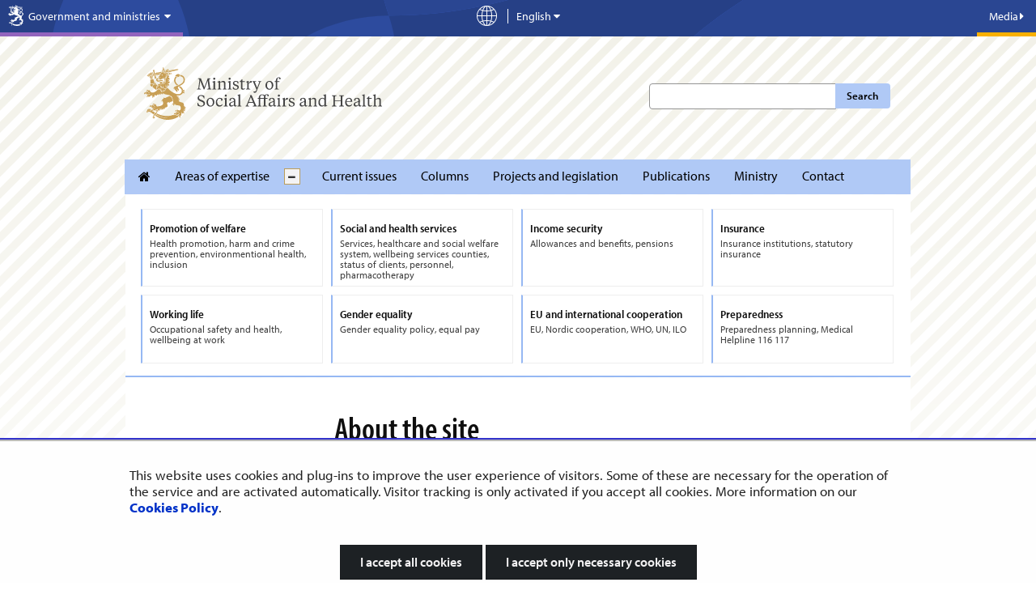

--- FILE ---
content_type: text/html;charset=UTF-8
request_url: https://stm.fi/en/about-the-site
body_size: 35390
content:
<!doctype html>
<html class="ltr" dir="ltr" lang="en-US">
 <head> 
  <link rel="alternate" hreflang="en" href="https://stm.fi/en/about-the-site"> 
  <link rel="alternate" hreflang="sv" href="https://stm.fi/sv/om-webbplatsen"> 
  <link rel="alternate" hreflang="fi" href="https://stm.fi/tietoa-sivustosta"> 
  <title>About the site - Ministry of Social Affairs and Health</title> 
  <meta http-equiv="X-UA-Compatible" content="IE=edge"> 
  <meta content="initial-scale=1.0, width=device-width" name="viewport"> 
  <meta content="text/html; charset=UTF-8" http-equiv="content-type"> 
  <meta content="about the site" lang="fi-FI" name="keywords"> 
  <script data-senna-track="permanent" src="/o/frontend-js-svg4everybody-web/index.js" type="text/javascript"></script> 
  <link href="https://stm.fi/o/yja-stm-theme/images/favicon.ico" rel="shortcut icon"> 
  <link data-senna-track="permanent" href="/o/frontend-theme-font-awesome-web/css/main.css" rel="stylesheet" type="text/css"> 
  <script data-senna-track="permanent" src="/o/frontend-js-jquery-web/jquery/jquery.min.js" type="text/javascript"></script> 
  <script data-senna-track="permanent" src="/o/frontend-js-jquery-web/jquery/init.js" type="text/javascript"></script> 
  <script data-senna-track="permanent" src="/o/frontend-js-jquery-web/jquery/ajax.js" type="text/javascript"></script> 
  <script data-senna-track="permanent" src="/o/frontend-js-jquery-web/jquery/bootstrap.bundle.min.js" type="text/javascript"></script> 
  <script data-senna-track="permanent" src="/o/frontend-js-jquery-web/jquery/collapsible_search.js" type="text/javascript"></script> 
  <script data-senna-track="permanent" src="/o/frontend-js-jquery-web/jquery/fm.js" type="text/javascript"></script> 
  <script data-senna-track="permanent" src="/o/frontend-js-jquery-web/jquery/form.js" type="text/javascript"></script> 
  <script data-senna-track="permanent" src="/o/frontend-js-jquery-web/jquery/popper.min.js" type="text/javascript"></script> 
  <script data-senna-track="permanent" src="/o/frontend-js-jquery-web/jquery/side_navigation.js" type="text/javascript"></script> 
  <meta property="og:locale" content="en_US"> 
  <meta property="og:locale:alternate" content="fi_FI"> 
  <meta property="og:locale:alternate" content="sv_SE"> 
  <meta property="og:locale:alternate" content="en_US"> 
  <meta property="og:locale:alternate" content="ar_SA"> 
  <meta property="og:locale:alternate" content="de_DE"> 
  <meta property="og:locale:alternate" content="et_EE"> 
  <meta property="og:locale:alternate" content="fr_FR"> 
  <meta property="og:locale:alternate" content="ru_RU"> 
  <meta property="og:locale:alternate" content="se_FI"> 
  <meta property="og:locale:alternate" content="so_SO"> 
  <meta property="og:site_name" content="Ministry of Social Affairs and Health"> 
  <meta property="og:title" content="About the site - Ministry of Social Affairs and Health"> 
  <meta property="og:type" content="website"> 
  <meta property="og:url" content="https://stm.fi/en/about-the-site"> 
  <meta property="og:image" content="https://stm.fi/documents/1271139/5674935/kuvattoman%20sivun%20oletuskuva-UUSI.png/876b5d77-8296-c1f0-8afa-77da998416db?version=1.0&amp;t=1710751722330&amp;imagePreview=1"> 
  <meta property="og:image:secure_url" content="https://stm.fi/documents/1271139/5674935/kuvattoman%20sivun%20oletuskuva-UUSI.png/876b5d77-8296-c1f0-8afa-77da998416db?version=1.0&amp;t=1710751722330&amp;imagePreview=1"> 
  <meta property="og:image:type" content="image/png"> 
  <meta property="og:image:url" content="https://stm.fi/documents/1271139/5674935/kuvattoman%20sivun%20oletuskuva-UUSI.png/876b5d77-8296-c1f0-8afa-77da998416db?version=1.0&amp;t=1710751722330&amp;imagePreview=1"> 
  <meta property="og:image:height" content="1080"> 
  <meta property="og:image:width" content="1920"> 
  <link class="lfr-css-file" data-senna-track="temporary" href="https://stm.fi/o/yja-stm-theme/css/clay.css?browserId=chrome&amp;themeId=yjastm_WAR_yjastmtheme&amp;minifierType=css&amp;languageId=en_US&amp;t=1769531562000" id="liferayAUICSS" rel="stylesheet" type="text/css"> 
  <link data-senna-track="temporary" href="/o/frontend-css-web/main.css?browserId=chrome&amp;themeId=yjastm_WAR_yjastmtheme&amp;minifierType=css&amp;languageId=en_US&amp;t=1699991559480" id="liferayPortalCSS" rel="stylesheet" type="text/css"> 
  <link data-senna-track="temporary" href="/combo?browserId=chrome&amp;minifierType=&amp;themeId=yjastm_WAR_yjastmtheme&amp;languageId=en_US&amp;com_liferay_journal_content_web_portlet_JournalContentPortlet_INSTANCE_NRUchYIzaDff:%2Fcss%2Fmain.css&amp;fi_yja_language_version_tool_web_portlet_LanguageVersionToolSelectionPortlet:%2Fcss%2Fmain.css&amp;t=1769531562000" id="6d071fa3" rel="stylesheet" type="text/css"> 
  <script data-senna-track="temporary" type="text/javascript">
	// <![CDATA[
		var Liferay = Liferay || {};

		Liferay.Browser = {
			acceptsGzip: function() {
				return true;
			},

			

			getMajorVersion: function() {
				return 131.0;
			},

			getRevision: function() {
				return '537.36';
			},
			getVersion: function() {
				return '131.0';
			},

			

			isAir: function() {
				return false;
			},
			isChrome: function() {
				return true;
			},
			isEdge: function() {
				return false;
			},
			isFirefox: function() {
				return false;
			},
			isGecko: function() {
				return true;
			},
			isIe: function() {
				return false;
			},
			isIphone: function() {
				return false;
			},
			isLinux: function() {
				return false;
			},
			isMac: function() {
				return true;
			},
			isMobile: function() {
				return false;
			},
			isMozilla: function() {
				return false;
			},
			isOpera: function() {
				return false;
			},
			isRtf: function() {
				return true;
			},
			isSafari: function() {
				return true;
			},
			isSun: function() {
				return false;
			},
			isWebKit: function() {
				return true;
			},
			isWindows: function() {
				return false;
			}
		};

		Liferay.Data = Liferay.Data || {};

		Liferay.Data.ICONS_INLINE_SVG = true;

		Liferay.Data.NAV_SELECTOR = '#navigation';

		Liferay.Data.NAV_SELECTOR_MOBILE = '#navigationCollapse';

		Liferay.Data.isCustomizationView = function() {
			return false;
		};

		Liferay.Data.notices = [
			

			
		];

		Liferay.PortletKeys = {
			DOCUMENT_LIBRARY: 'com_liferay_document_library_web_portlet_DLPortlet',
			DYNAMIC_DATA_MAPPING: 'com_liferay_dynamic_data_mapping_web_portlet_DDMPortlet',
			ITEM_SELECTOR: 'com_liferay_item_selector_web_portlet_ItemSelectorPortlet'
		};

		Liferay.PropsValues = {
			JAVASCRIPT_SINGLE_PAGE_APPLICATION_TIMEOUT: 0,
			NTLM_AUTH_ENABLED: false,
			UPLOAD_SERVLET_REQUEST_IMPL_MAX_SIZE: 3048576000
		};

		Liferay.ThemeDisplay = {

			

			
				getLayoutId: function() {
					return '1102';
				},

				

				getLayoutRelativeControlPanelURL: function() {
					return '/en/group/stm/~/control_panel/manage';
				},

				getLayoutRelativeURL: function() {
					return '/en/about-the-site';
				},
				getLayoutURL: function() {
					return 'https://stm.fi/en/about-the-site';
				},
				getParentLayoutId: function() {
					return '23';
				},
				isControlPanel: function() {
					return false;
				},
				isPrivateLayout: function() {
					return 'false';
				},
				isVirtualLayout: function() {
					return false;
				},
			

			getBCP47LanguageId: function() {
				return 'en-US';
			},
			getCanonicalURL: function() {

				

				return 'https\x3a\x2f\x2fstm\x2efi\x2fabout-the-site';
			},
			getCDNBaseURL: function() {
				return 'https://stm.fi';
			},
			getCDNDynamicResourcesHost: function() {
				return '';
			},
			getCDNHost: function() {
				return '';
			},
			getCompanyGroupId: function() {
				return '10197';
			},
			getCompanyId: function() {
				return '10157';
			},
			getDefaultLanguageId: function() {
				return 'fi_FI';
			},
			getDoAsUserIdEncoded: function() {
				return '';
			},
			getLanguageId: function() {
				return 'en_US';
			},
			getParentGroupId: function() {
				return '1271139';
			},
			getPathContext: function() {
				return '';
			},
			getPathImage: function() {
				return '/image';
			},
			getPathJavaScript: function() {
				return '/o/frontend-js-web';
			},
			getPathMain: function() {
				return '/en/c';
			},
			getPathThemeImages: function() {
				return 'https://stm.fi/o/yja-stm-theme/images';
			},
			getPathThemeRoot: function() {
				return '/o/yja-stm-theme';
			},
			getPlid: function() {
				return '1443550';
			},
			getPortalURL: function() {
				return 'https://stm.fi';
			},
			getRealUserId: function() {
				return '10161';
			},
			getScopeGroupId: function() {
				return '1271139';
			},
			getScopeGroupIdOrLiveGroupId: function() {
				return '1271139';
			},
			getSessionId: function() {
				return '';
			},
			getSiteAdminURL: function() {
				return 'https://stm.fi/group/stm/~/control_panel/manage?p_p_lifecycle=0&p_p_state=maximized&p_p_mode=view';
			},
			getSiteGroupId: function() {
				return '1271139';
			},
			getURLControlPanel: function() {
				return '/en/group/control_panel?refererPlid=1443550';
			},
			getURLHome: function() {
				return 'https\x3a\x2f\x2fstm\x2efi\x2f';
			},
			getUserEmailAddress: function() {
				return '';
			},
			getUserId: function() {
				return '10161';
			},
			getUserName: function() {
				return '';
			},
			isAddSessionIdToURL: function() {
				return false;
			},
			isImpersonated: function() {
				return false;
			},
			isSignedIn: function() {
				return false;
			},

			isStagedPortlet: function() {
				
					
						return false;
					
				
			},

			isStateExclusive: function() {
				return false;
			},
			isStateMaximized: function() {
				return false;
			},
			isStatePopUp: function() {
				return false;
			}
		};

		var themeDisplay = Liferay.ThemeDisplay;

		Liferay.AUI = {

			

			getAvailableLangPath: function() {
				return 'available_languages.jsp?browserId=chrome&themeId=yjastm_WAR_yjastmtheme&colorSchemeId=01&languageId=en_US&t=1769824641676';
			},
			getCombine: function() {
				return false;
			},
			getComboPath: function() {
				return '/combo/?browserId=chrome&minifierType=&languageId=en_US&t=1769538679150&';
			},
			getDateFormat: function() {
				return '%m/%d/%Y';
			},
			getEditorCKEditorPath: function() {
				return '/o/frontend-editor-ckeditor-web';
			},
			getFilter: function() {
				var filter = 'raw';

				
					

				return filter;
			},
			getFilterConfig: function() {
				var instance = this;

				var filterConfig = null;

				if (!instance.getCombine()) {
					filterConfig = {
						replaceStr: '.js' + instance.getStaticResourceURLParams(),
						searchExp: '\\.js$'
					};
				}

				return filterConfig;
			},
			getJavaScriptRootPath: function() {
				return '/o/frontend-js-web';
			},
			getLangPath: function() {
				return 'aui_lang.jsp?browserId=chrome&themeId=yjastm_WAR_yjastmtheme&colorSchemeId=01&languageId=en_US&t=1769538679150';
			},
			getPortletRootPath: function() {
				return '/html/portlet';
			},
			getStaticResourceURLParams: function() {
				return '?browserId=chrome&minifierType=&languageId=en_US&t=1769538679150';
			}
		};

		Liferay.authToken = 'qUgOSDZS';

		

		Liferay.currentURL = '\x2fen\x2fabout-the-site';
		Liferay.currentURLEncoded = '\x252Fen\x252Fabout-the-site';
	// ]]>
</script> 
  <script src="/o/js_loader_config?t=1769538653631" type="text/javascript"></script> 
  <script data-senna-track="permanent" src="/o/frontend-js-aui-web/aui/aui/aui.js" type="text/javascript"></script> 
  <script data-senna-track="permanent" src="/o/frontend-js-aui-web/liferay/modules.js" type="text/javascript"></script> 
  <script data-senna-track="permanent" src="/o/frontend-js-aui-web/liferay/aui_sandbox.js" type="text/javascript"></script> 
  <script data-senna-track="permanent" src="/o/frontend-js-aui-web/aui/attribute-base/attribute-base.js" type="text/javascript"></script> 
  <script data-senna-track="permanent" src="/o/frontend-js-aui-web/aui/attribute-complex/attribute-complex.js" type="text/javascript"></script> 
  <script data-senna-track="permanent" src="/o/frontend-js-aui-web/aui/attribute-core/attribute-core.js" type="text/javascript"></script> 
  <script data-senna-track="permanent" src="/o/frontend-js-aui-web/aui/attribute-observable/attribute-observable.js" type="text/javascript"></script> 
  <script data-senna-track="permanent" src="/o/frontend-js-aui-web/aui/attribute-extras/attribute-extras.js" type="text/javascript"></script> 
  <script data-senna-track="permanent" src="/o/frontend-js-aui-web/aui/event-custom-base/event-custom-base.js" type="text/javascript"></script> 
  <script data-senna-track="permanent" src="/o/frontend-js-aui-web/aui/event-custom-complex/event-custom-complex.js" type="text/javascript"></script> 
  <script data-senna-track="permanent" src="/o/frontend-js-aui-web/aui/oop/oop.js" type="text/javascript"></script> 
  <script data-senna-track="permanent" src="/o/frontend-js-aui-web/aui/aui-base-lang/aui-base-lang.js" type="text/javascript"></script> 
  <script data-senna-track="permanent" src="/o/frontend-js-aui-web/liferay/dependency.js" type="text/javascript"></script> 
  <script data-senna-track="permanent" src="/o/frontend-js-aui-web/liferay/util.js" type="text/javascript"></script> 
  <script data-senna-track="permanent" src="/o/frontend-js-web/loader/config.js" type="text/javascript"></script> 
  <script data-senna-track="permanent" src="/o/frontend-js-web/loader/loader.js" type="text/javascript"></script> 
  <script data-senna-track="permanent" src="/o/frontend-js-web/liferay/dom_task_runner.js" type="text/javascript"></script> 
  <script data-senna-track="permanent" src="/o/frontend-js-web/liferay/events.js" type="text/javascript"></script> 
  <script data-senna-track="permanent" src="/o/frontend-js-web/liferay/lazy_load.js" type="text/javascript"></script> 
  <script data-senna-track="permanent" src="/o/frontend-js-web/liferay/liferay.js" type="text/javascript"></script> 
  <script data-senna-track="permanent" src="/o/frontend-js-web/liferay/global.bundle.js" type="text/javascript"></script> 
  <script data-senna-track="permanent" src="/o/frontend-js-web/liferay/portlet.js" type="text/javascript"></script> 
  <script data-senna-track="permanent" src="/o/frontend-js-web/liferay/workflow.js" type="text/javascript"></script> 
  <script data-senna-track="temporary" src="/o/js_bundle_config?t=1769538680480" type="text/javascript"></script> 
  <script data-senna-track="temporary" type="text/javascript">
	// <![CDATA[
		
			
				
		

		

		
	// ]]>
</script> 
  <style>
.portlet-nested-portlets.alertBox>section>.portlet-content ul li{
    padding-bottom: 0.3em;
}
.kohde-portlet .accordion__content ol,
.kohde-portlet .project__description ul{
font-size: 0.875em !important;
}
.kohde-portlet .accordion__content ol li,
.kohde-portlet .project__description ul li{
font-size: var(--yja-font-size-md) !important;
}
.kohde-portlet .accordion__content ol li p{
font-size: var(--yja-font-size-md) !important;
}
.card .card__timeline{
    padding: 0 1em;
}
.kohde-portlet .timeline__stage:before, 
.kohde-portlet .timeline__stage:after{
top: 30px !important;
}
.kohde-portlet .timeline__stage span:first-child:after{
margin: 5px auto 0px auto !important;
}
a.timeline__stage.modal--opener,
a.timeline__stage.modal--opener .timeline__date{
text-decoration: none !important;
color: #333;
}
a.timeline__stage.modal--opener .timeline__title{
text-decoration: underline !important;
}
.viewer__container--related .accordion__content h4{
    font-size: var(--yja-font-size-md) !important;
    line-height: 1.2 !important;
    font-weight: var(--yja-font-weight-light) !important;
}
.viewer__container--related .accordion__content p a{
    text-decoration: underline !important;
}
.kohde-portlet header.portlet-topper {
    background: transparent !important;
    padding: 0;
    margin: 0;
    height: auto;
    border: 0 !important;
}
/* YJAVNK-1184 evästehyväksyntä mobiilissa --> */
@media screen and (max-width: 480px){
    #yja-cookie-dialog .yja-cookie-dialog-buttons a.btn {
        height: auto;
        white-space: normal;
        line-height: 1.35em;
    }
}
/* <-- YJAVNK-1184 */
/* YJAVNK-970 */
.other-language-wrapper *:not([class*="icon"]){
    font-family: arial !important;
}
/* YJAVNK-970 */
html:lang(se-fi), :lang(se-fi)  h1, :lang(se-fi)  h2, :lang(se-fi)  h3, :lang(se-fi)  h4, :lang(se-fi)  h5, :lang(se-fi)  h6, :lang(se-fi)  p, :lang(se-fi)  li, :lang(se-fi)  a, :lang(se-fi) h3 span.name{
font-family: arial !important;
}
body.site:not(.dialog-iframe-popup) .nav-menu ul > li a, 
body.site:not(.dialog-iframe-popup) .list-menu ul > li a{
font-family: var(--yja-font-sans-serif-semi-condensed) !important;
font-weight: var(--yja-font-weight-bold) !important;
font-style: normal;
}
body.site:not(.dialog-iframe-popup) .ingress p, 
body.site:not(.dialog-iframe-popup) div.ingress, 
body.site:not(.dialog-iframe-popup) p.ingress {
    font-family: var(--yja-base-font-family);
    font-weight: var(--yja-font-weight-bold) !important;
    font-style: normal;
}
body.site:not(.dialog-iframe-popup) a.btn,
body.site:not(.dialog-iframe-popup) button.btn{
font-weight: var(--yja-font-weight-bold) !important;
}
.portlet-body .feed-item h6,
.portlet-body .panel .feed-item h6{
font-weight: var(--yja-font-weight-bold) !important;
font-size: 1.1em;
font-family: var(--yja-heading-font-family) !important;
}
body:not(.dialog-iframe-popup) #wrapper #content .yja-generic-application-portlet-VAHVA .feed-item a.attachment.external {
    color: #0f0f0f!important;
    border-bottom: 1px solid #0f0f0f!important;
}

/* YJASTM-773 HOTFIX */
@media only screen and (max-width: 767px) {
    .homepage #column-11,
    .homepage #column-12 {
        flex: 0 0 100%;
        max-width: 100%;
    }
}

/* YJASTM-782, hyphenation used if available, word-wrap as backup */
.landingpage-lift-wrapper .landingpage-lift .description > * {
    hyphens: auto;
    word-wrap: break-word;
}

</style> 
  <meta name="google-site-verification" content="8OQ46VBnKAUeSU3gZ3U3LS8hAsZGu3u5Brh5JWZ85Jo"> 
  <meta name="yandex-verification" content="9e514dc6b7b06814"> 
  <!-- YJAVNK-970 --> 
   
  <!-- end of YJAVNK-970 --> 
  <!-- BEGIN Snoobi siteanalytics V2.0 --> 
   
  <!-- END Snoobi siteanalytics V2.0 --> 
  <link class="lfr-css-file" data-senna-track="temporary" href="https://stm.fi/o/yja-stm-theme/css/main.css?browserId=chrome&amp;themeId=yjastm_WAR_yjastmtheme&amp;minifierType=css&amp;languageId=en_US&amp;t=1769531562000" id="liferayThemeCSS" rel="stylesheet" type="text/css"> 
  <style data-senna-track="temporary" type="text/css">
		.site #banner.no-navigation.layout--frontpage {
min-height: 0 !important;
}

.site #wrapper .landingpage-lift-wrapper .landingpage-lift .landingpage-lift-link .description p {
font-size: var(--yja-font-size-sm);
}

.site  #wrapper .list__item .item__heading {
color: var(--yja-base-font-color);
font-size: var(--yja-feed-listing-headings-font-size);
line-height: var(--yja-feed-listing-headings-line-heigth);
}
.site #wrapper .list__item .item__heading a {
color: var(--yja-base-font-color);
text-decoration: none;
border-bottom: 0;
font-family: var(--yja-feed-listing-headings-font-family);
}
.site #wrapper .list__item .item__heading a:hover {
text-decoration: none;
border-bottom: 2px solid var(--yja-link-color-hover);
}

/* YJASTM-551 */
.breadcrumb > li {
    float: none;
    display: inline-block;
}

/*/YJASTM-526*/

.yui3-dd-drop {
min-height: 5px !important;
}

.aui div:not(.landingpage-lift-wrapper) a.yja-external-link:after {
    background: transparent;
    padding: 0;
    right: auto;
    bottom: auto;
    color: inherit;
    line-height: inherit;
}

.aui .portlet-asset-publisher .asset-metadata {
margin-left:0;
}
.aui .portlet-asset-publisher .asset-metadata .metadata-modified-date {
background: none;
    color: #727272;
padding-left:0;
}
.aui .portlet-asset-publisher .asset-metadata .metadata-modified-date:before {
font-family: 'fontawesome-alloy';
    speak: none;
    font-style: normal;
    font-weight: normal;
    font-variant: normal;
    text-transform: none;
    line-height: 1;
    -webkit-font-smoothing: antialiased;
content: "\f044";

}

.aui .yja-accordion {
    margin-bottom: 1em;
}
.aui .yja-accordion .yja-accordion-content {
    display: none;
    padding: 1.1875em;
    border: solid 1px #dddddd;
}
.aui .yja-accordion .yja-accordion-content h1,
.aui .yja-accordion .yja-accordion-content h2,
.aui .yja-accordion .yja-accordion-content h3,
.aui .yja-accordion .yja-accordion-content h4,
.aui .yja-accordion .yja-accordion-content h5,
.aui .yja-accordion .yja-accordion-content h6 {
    color: #222222;
}

.aui .yja-accordion h4.yja-accordion-toggle {
    background: #22bcec;
    color: white !important;
    padding: 1em 0.71429em;
    font-weight: 300;
    margin: 0;
    cursor: pointer;
    margin-bottom: 1px;
    font-size: 1.2em;
}

.aui .yja-accordion h4.yja-accordion-toggle.grey {
    background: #f0f0f0;
    color: #27a2d4 !important;
    border-left: solid 1px #dddddd;
    border-right: solid 1px #dddddd;
    border-top: solid 1px #dddddd;
}

.aui .yja-accordion h4.yja-accordion-toggle.accordion-small {
    padding: .67143em 0.71429em;
}

.aui .yja-accordion .yja-accordion-wrapper.open .yja-accordion-content {
    display: block;
}

.aui .yja-accordion .yja-accordion-wrapper.open h4.yja-accordion-toggle {
    margin-bottom: 0;
}

.aui h1, .aui h2, .aui h3, .aui h4, .aui h5, .aui h6 {
    word-break: normal !important;
}
.aui .portlet-blogs img[style*="float:left"],
.aui .portlet-blogs img[style*="float: left"],
.aui .portlet-blogs img.pull-left {
    margin-right:15px;
}

.aui .portlet-blogs img[style*="float:right"],
.aui .portlet-blogs img[style*="float: right"],
.aui .portlet-blogs img.pull-right {
    margin-left:15px;
}
.aui #wrapper .journal-content-article li a {
position:relative;
zoom:1;
}
a.content-lift-link:after {
    display:none;
}
.carousel-wrapper ul li:last-child {
    width: 160px;
}
.aui .btn.pdf-file:after, .aui a.pdf.btn:after {
    content: " PDF";
    font-size: 0.9em;
    margin-left: 2px;
background:none !important;
padding:0;
color:inherit !important;
}
.aui .external-link.pdf-file:after, .aui a.pdf.external-link:after {
    content: "PDF";
    margin-left: 2px;
    background-color: #e9e9e9 !important;
    color: #838383 !important;
    font-family:Arial,sans-serif;
    margin-bottom: -2px;
    top: -1px;
    padding: 0.45em 0.3em 0.35em;

}
.aui body.stm .journal-content-article .carousel-wrapper ul.unstyled li {
    padding-right: 10px;
    margin-right: 10px;
}
.yja-social-share-portlet .alert {
display: none;
}
.yja-search-portlet .sites-label  {
    display:none;
}

.aui .ru .top-bar-section ul li.special-nav-trigger #dropdown-menu li a {
    position: relative;
padding: 9px 20px 9px 15px;
}
.aui .ru .top-bar-section ul li.special-nav-trigger #dropdown-menu li .icon-chevron-right {
        position: absolute;
    top: 50%;
right: 8px;
    margin-top: -5px;
}
.aui .meta .ministries span {
    font-size: 1em;
}
.aui #stm-footer-wrapper #stm-footer .stm-footer-menubar-wrapper .left .text-wrapper {
    padding-top: 9px;
}
.aui .defer-image.small {
    width: 283px;
max-width: 100%;
}
.aui body.stm #topSearchform .search-btn {
    left: auto;
}
.aui body.stm .news-page h1 {
    font-weight: 600;
    line-height: 1.2em;
    font-size: 2.225em;
}
.aui body.stm p.ingress {
    font-size: 1.1em !important;
    line-height: 1.4em !important;
/*
    font-size: 1em !important;
    line-height: 1.5em !important;
*/
}
.aui body.stm,
.aui body.stm p.ingress,
.aui body.stm .ingress,
.aui body.stm blockquote,
.aui body.stm .mainlift, 
.aui body.stm .newsfeedContent, 
.aui body.stm .textarea-container,
.aui body.stm .feed-item h6
    {
    font-family: Arial,sans-serif;
    font-weight: normal !important;
}

.aui body.stm h1, 
.aui body.stm h2, 
.aui body.stm h3, 
.aui body.stm h4, 
.aui body.stm h5, 
.aui body.stm h6,
.aui body.stm .panel .feed-item h6,
.aui body.stm .carousel .name,
.aui body.stm footer .logo a .department .name    {
    font-family: 'GillSansMTStd-Medium',Arial,sans-serif;
    font-weight: normal !important;
}
.aui body.stm .main-nav {
    font-family: Arial,sans-serif;
    font-weight: normal !important;
}

.aui body.stm .bold {
    font-family:Arial,sans-serif;
    font-weight: normal;
}

.aui body.stm blockquote,
.aui body.stm blockquote p {
        font-style:italic;
}
.aui #stm-footer-wrapper #stm-footer .stm-footer-menubar-wrapper .right .text-wrapper span {
    line-height: 3.385;
}
#stm-footer-wrapper #stm-footer .stm-footer-menubar-wrapper .left .text-wrapper {
    font-size: 17px;
}
#stmFooterBureauName.stmFooterMenuText {
    font-size:0.9em !important;
line-height:2em;
}
#stmFooterMenuToggle {
    position:static;
}
.aui .project-search-portlet .gridItem h3 {
    font-size:1.5em;
}
.aui .stm p, .aui .stm table, .aui .stm .ingress {
    line-height: 1.4;
    margin-bottom: 0.625em;
}
.aui .stm .content-lift p {
    font-size: 0.875em;
}
.frontpage .news-list  {
margin: 20px 0;
}
.aui body.stm .journal-content-article ul li:before,
.aui .net-services li:before {
    display:none;
}
.aui body.stm .journal-content-article ul li {
    list-style: outside url("/documents/1271139/1316721/bullet.png") disc;
    margin-left: 30px;
}
.aui body.stm .journal-content-article ul.unstyled li {
    list-style: none;
    margin-left: 0px;
}
.aui body.stm #main-content, .aui body.stm .columns-max, .aui body.stm .content-ground {
    z-index: auto !important;
}

.aui .panel.net-services {
    background-color: #ececec;
}
.aui .stm .panel.net-services h3,
.aui .stm .panel.net-services  ul li  a {
    color: #3a3a3a;
}
.aui .stm .panel.net-services h3 {
    border-bottom: 1px solid #3a3a3a;
}


.aui .stm .journal-content-article ul li ul {
margin-bottom:0;
}
.aui .journal-content-article p + ul {
    margin-top: -5px;
}

.aui body.stm .portlet .portlet-topper .hed-section {
    border-bottom: 2px solid #5d6068;
    font-size:1.4em;
}
.aui .stm .subscribe-action {
    top: 0;
}

.aui .portlet-asset-publisher::before, .aui .portlet-asset-publisher::after {
    content: "";
    display: table;
    line-height: 0;
}
.aui .portlet-asset-publisher::after {
    clear: both;
}
.aui body.stm .landingpage-lift-wrapper ul li.landingpage-lift {
    margin: 10px 0 0 8px;
}

.aui  body.stm .landingpage-lift-wrapper ul li.landingpage-lift:nth-child(3n+1) {
    margin-left: 0;
}
@media print {
.aui body.stm #wrapper #content {
    margin-top: 0px !important;
}
#stm-footer-wrapper,
.yja-social-share-portlet{
    display:none;
}
}

@media only screen and (max-width: 480px) {
.aui .stm .landingpage-lift-wrapper .landingpage-lift {
    width: 48%;
min-height:0;
}
.aui  body.stm .landingpage-lift-wrapper ul li.landingpage-lift:nth-child(3n+1) {
    margin-left: 8px;
}
.aui  body.stm .landingpage-lift-wrapper ul li.landingpage-lift:nth-child(2n+1) {
    margin-left: 0;
}

}
.aui body.stm h1, 
.aui body.stm h2, 
.aui body.stm h3, 
.aui body.stm h4, 
.aui body.stm h5, 
.aui body.stm h6,
.aui body.stm .panel .feed-item h6,
.aui body.stm .carousel .name,
.aui body.stm footer .logo a .department .name    {
    /* font-family: 'GillSansMTStd-Medium',Arial,sans-serif;
    font-weight: normal !important;
    */
font-family: "Gotham XNarrow 5r", "Gotham XNarrow A", "Gotham XNarrow B", Helvetica, Arial, sans-serif;
font-weight: 500 !important;
}
@media(min-width: 768px) and (max-width: 973px){
.aui body.stm.homepage #wrapper #content {
    margin-top: -130px;
}
.aui body.stm.homepage #wrapper #content.special-nav-closed {
    margin-top: -450px;
}
}
@media(min-width: 974px){
.aui body.stm.homepage #wrapper #content {
    margin-top: -265px;
}
.aui body.stm.homepage #wrapper #content.special-nav-closed {
    margin-top: -493px;
}
}

html[lang="fi-FI"] .stm .special-nav ul li a{
min-height: 70px !important;
}
html[lang="fi-FI"] .stm .special-nav ul li,
html[lang="sv-SE"] .stm .special-nav ul li,
html[lang="en-US"] .stm .special-nav ul li{
min-height: 85px !important;
}
html[lang="fi-FI"] .stm .special-nav ul li a,
html[lang="sv-SE"] .stm .special-nav ul li a,
html[lang="EN-us"] .stm .special-nav ul li a{
min-height: 80px !important;
}
html[lang="ru-RU"] .stm .special-nav ul li{
min-height: 85px !important;
}
html[lang="ru-RU"] .stm .special-nav ul li a{
min-height: 80px !important;
}
.aui .stm .special-nav ul li{
margin-bottom: 10px !important;
}

/* YJAVNK-457 Headerin kielivalikko muutokset */ 

.aui .stm .language-version-selection-portlet ul.en .en, 
.aui .stm .language-version-selection-portlet ul.fi .fi, 
.aui .stm .language-version-selection-portlet ul.sv .sv {
        display: inline !important;
}

/* YJAY-2295, Pääuutisnosto */
.aui .media-item a:hover h2, 
.aui .media-item a:focus h2{		
    color: #2ba6cb;
}
.aui .media-item a:hover h2 .additional-header, 
.aui .media-item a:focus h2 .additional-header{
        color: #3a3a3a;
}

.aui body .person-panel  img{
        width: 45%;
        max-width: 125px;
        min-width: 125px;
}

.aui body .person-panel  div{
        width: 55%;
}
.aui body.stm #content .listing-layout{
    background: white;
    padding: 20px;
    position: relative;
    z-index: auto !important;
}
/* YJAVNK-598 Murupolku mobiilissa valtioneuvosto.fi --> */

@media screen and (max-width: 768px) {
    .aui .portlet-breadcrumb {
        display: block !important;
        }
    .aui .portlet-breadcrumb.article ul.breadcrumb li.last,
    .aui .portlet-breadcrumb.article ul.breadcrumb li:nth-last-child(2),
    .aui .portlet-breadcrumb.article ul.breadcrumb li:nth-last-child(3) .divider{
        display: none !important;
    }
    .aui .portlet-breadcrumb.article ul.breadcrumb li:nth-last-child(3) a{
        color: #999999 !important;
    }
}
.signed-out .portlet-borderless-container {
    min-height: 0;
    position: relative;
}

html:lang(se-FI) body .mm-slideout.mm-page div#media_curtain div.media-bar div.remove-bottom div.lan_selection_view .lan_selection_area .lan_selection .languageSelectionContent.fi,
html:lang(se-FI) body .mm-slideout.mm-page div#media_curtain div.media-bar div.remove-bottom div.lan_selection_view .lan_selection_area .lan_selection .languageSelectionContent.sv,
html:lang(se-FI) body .mm-slideout.mm-page div#media_curtain div.media-bar div.remove-bottom div.lan_selection_view .lan_selection_area .lan_selection .languageSelectionContent.en,
html:lang(se-FI) body .mm-slideout.mm-page div#media_curtain div.media-bar div.remove-bottom div.lan_selection_view .lan_selection_area .lan_selection .languageSelectionContent.ru,
html:lang(se-FI) body .mm-slideout.mm-page div#media_curtain div.media-bar div.remove-bottom div.lan_selection_view .lan_selection_area .lan_selection .languageSelectionContent.de,
html:lang(se-FI) body .mm-slideout.mm-page div#media_curtain div.media-bar div.remove-bottom div.lan_selection_view .lan_selection_area .lan_selection .languageSelectionContent.fr{
display: none !important;
}

/* temporary timeline topper style */
.signed-out .portlet-boundary_fi_yja_timeline_YjaTimelineViewPortlet_ .portlet >.portlet-topper {
    display: none !important;
    speak: none;
}
/* saavutettavuus - linkit --> */
#wrapper>:not(header) a:not(.btn):not(.lfr-nav-item), #wrapper>:not(header) a.text-link{
border-bottom-width: 1px !important;
}

/* YJASTM-724, remove border in media gallery images */
body #wrapper .common-image-gallery .common-gallery-item a {
    border-bottom-width: 0px !important;
}

.has-error .help-block{
    font-weight: bold;
}
html body:not(.dialog-iframe-popup) a:focus {
    outline: 2px solid #33f !important;
    color: initial;
    text-decoration: none !important;
}
.card__from--vnk > a{
border-bottom: none !important;
}
span.card__label a{
border-bottom: none !important;
text-decoration: none !important;
color: #000 !important;
}
span.card__label a:hover{
border-bottom: none !important;
text-decoration: none !important;
}
.pager li a{
border-bottom: 1px solid #ddd !important;
}
.person-panel.col-12 a{
border-bottom: none !important;
text-decoration: underline !important;
}
.person-panel.col-12 a:hover{
border-bottom: none !important;
text-decoration: underline !important;
}
body:not(.dialog-iframe-popup) #wrapper #content div.portlet-msg-info a,
body:not(.dialog-iframe-popup) #wrapper #content p.tweet a{
    border-bottom-width: 1px !important;
}
.dms-portlet ul.pagination li a{
    border-bottom: 1px solid #e3e4e5 !important;
}
.dms-portlet ul.pagination>li.active>a, 
.dms-portlet ul.pagination>li.active>a:hover, 
.dms-portlet ul.pagination>li.active>a:focus{
    color: #fff !important;
}
.subscribe-action a{
    border-bottom: none !important;
}
.taglib-language-list-text{
    border: none !important;	
}
label .text-warning {
    color: #4d4d4d !important;
    font-size: 0.4rem !important;
}
div.toggleLanSelectionViewWrapper button.toggleLanSelectionView{
box-shadow: none;
}
#wrapper #content .frontpage .media-item a:hover .meta,
#wrapper #content .frontpage .media-item a:hover .mainlift{
color: #222 !important;
}
#wrapper #content .frontpage .media-item a:hover h2{
color: #365abd !important
}
#wrapper #content .media-item.news-page a{
    color: #009 !important;
    cursor: pointer !important;
    text-decoration: none !important;
    border-bottom: 1px solid #009 !important;
}
#wrapper #content .media-item.news-page .yja-tag-group a{
border-bottom: none !important;
color: #0f0f0f !important;
}
#wrapper .mobile-menu-actions a{
color: #333 !important;
}
/* \3c-- saavutettavuus - linkit */

/* YJASTM-692 temp */
@media only screen and (max-width: 767px) {
    div#column-3.portlet-column.portlet-column-first.col.col-sm-12.col-md-3{
        display: none;
    }

    .three-col .portlet-layout.row{
        display: block;
        margin: 0;
    }
}

.three-col{
    padding: 0 1.4rem;
}

/* YJAY-3575 */
#wrapper .web-content-listing-portlet .lfr-nav .nav-item.active a{
        color: #fff !important;
        }

#wrapper .web-content-listing-portlet .page-item.active .page-link{
    color: #fff !important;
}

/* YJASTM-707, remove /yja-shared/ bottom margin from specific presentational picture */
.journal-content-article img[src*="SotuWebheader+ohut.png"] {
    margin-bottom: 0px !important;
}

/* YJASTM-723, hanke-portlet */
.kohde-portlet .hearing p.hearing__title {
    font-size: 1.1rem;
}

/* YJASTM-703, refinement of visuals */
.landingpage-lift-wrapper .landingpage-lift .landingpage-lift-link .landing-page-title {
    text-decoration-thickness: 1.5px;
}

/* YJASTM-721, remove unnecessary default top margins */
.portlet-asset-publisher .yja-card .yja-card__heading {
    margin-top: 0px;
}

/* YJASTM-722, vertical alignment of thumbnails */
.yt-channel-holder .yt-channel-list .yt-channel-video .videoThumbnail {
    height: 100%;
}

/* YJAMINEDU-405, fix after global adt changes */
body.stm .person-panel h5, 
body.stm .person-panel .person-panel--heading {
    font-size: 1.365rem;
    margin-top: 0.5em;
}

/* YJASTM-816 prevent title overflow */
.miko-minister-portlet .minister-title {
    hyphens: auto;
    word-wrap: break-word;
}

/* YJASTM-814 */
.logo.default-logo img {
    height: 65px;
}

.minister-contact-info-wrapper .card-contact {
    border-color: #ebeff8 !important;
    padding: 40px !important;
    .bg-white {
        background-color: unset !important;
    }
}

.min-card {
    border-radius: unset !important;

    .min-card-body{
        p {
            color: var(--yja-base-font-color, #0f0f0f) !important;
        }
    }
}

.minister-view-wrapper #additionalinformation a {
    font-weight: var(--yja-paragraph-font-weight, var(--yja-font-weight-normal, 400)) !important;
}

/* YJASTM-876 */
.kohde-portlet .portlet__theme--stm .contact__card {
    border-left-color: #96b8f3
}
.kohde-portlet .card__from--stm.card__list {
    border-top-color: #96b8f3
}
.kohde-portlet .portlet__theme--stm .button--group .dropdown-menu,.kohde-portlet .portlet__theme--stm .button--group>a.dropdown-toggle {
    background: #96b8f3
}
.kohde-portlet .portlet__theme--stm .timeline__controls button:hover,.kohde-portlet .portlet__theme--stm .timeline__controls button:focus {
    background-color: #96b8f3
}
.kohde-portlet .portlet__theme--stm .panel--filter svg {
    fill: #96b8f3
}
.kohde-portlet .portlet__theme--stm .panel--filter.svg--stroke svg {
    stroke: #96b8f3 !important
}
.kohde-portlet .portlet__theme--stm .panel--filter button[aria-selected=true] {
    background-color: #96b8f3;
    border-color: #96b8f3
}
.kohde-portlet .portlet__theme--stm .panel--filter button[aria-selected=true]:after {
    border-top-color: #96b8f3
}
.kohde-portlet .portlet__theme--stm .panels__container:not(.dirty) .panel--plain {
    background-color: #96b8f3;
    border-color: #96b8f3
}
.kohde-portlet .portlet__theme--stm .panels__container:not(.dirty) .panel--plain svg {
    fill: #96b8f3 !important
}
.kohde-portlet .portlet__theme--stm .timeline__stage span:first-child:after {
    background-color: #96b8f3
}
.kohde-portlet .portlet__theme--stm .timeline__stage[data-ongoing=false][data-static=false] span:first-child:after {
    border-color: #96b8f3
}
.kohde-portlet .portlet__theme--stm .theme__tabs>label[aria-selected=true] {
    border-color: #96b8f3
}
.kohde-portlet .portlet__theme--stm .project__search__container {
    border-top: 5px solid #96b8f3;
}
.kohde-portlet .card__from--stm:hover {
    background: rgba(150, 184, 243, 0.1);
}

.stm .list-menu .lfr-nav-item {
    word-break: break-word;
}

body.stm #content .listing-layout .portlet-body > .journal-content-article picture img {
    max-width: 100% !important
}

.site .mobile-menu-actions {

  button {
    border: unset;
    background-color: #b0c9F6;
    border-right: 1px solid #fff;
}
}

@media screen and ((max-width: 480px)) {
  #banner {
    margin-top: -1rem;
  }
}

@media screen and (max-width: 767.9999px) {
  .has-control-menu .mobile-menu-actions {
    top: 1.25rem !important;
  }

  #banner {
    padding-top: 0 !important;
    padding-bottom: 0.85rem;

    .heading-grid {
      margin-bottom: 0 !important;
    }
  }
}
	</style> 
  <style data-senna-track="temporary" type="text/css">

		

			

		

			

		

	</style> 
  <style>
/* Publication Theme Mobile navigation */
.yja-publication .yja-mobile-navigation { display: none; }
/* YJAOM-815 */
.top-frame .has-control-menu.controls-visible .portlet-asset-publisher .portlet-topper{
    z-index: 3;
}

/* YJAY-3881  */
.chrome .input-group .btn:focus, .chrome .input-group .form-control:focus {
    z-index: inherit;
}

/* SD-30779 */ 
*[lang="ar_SA"], *[lang="ar-SA"], *[lang="ar-SA"] *{ direction: rtl !important; }


/* YJALR71-2924 */
.controls-visible.signed-in .portlet-column-content.empty {min-height: 50px;margin-bottom: 10px;border: 1px dashed #d1d1d1;}

/* YJAVNK-1622 */
.has-control-menu .lfr-add-panel.open-admin-panel.sidenav-menu-slider{
    width: 500px !important;
}
.has-control-menu .lfr-admin-panel.sidenav-menu-slider .product-menu{
    width: 500px !important;
} 

</style> 
  <script>
    /* YJAY-1778 */
    (function () {
        window.YjaSearcher = window.YjaSearcher || {};
        window.YjaSearcher.encodeInput = window.YjaSearcher.encodeInput || function (userInput) {
            return encodeURIComponent(userInput).trim()
                .replace(/%2[f|F]/g, '/')
                .replace(/%5[c|C]/g, '%20')
                .replace(",", "%2C")
                .replace("\"", "%22")
                .replace("!", "%21")
                .replace("&", "%26")
                .replace("'", "%27")
                .replace('(', '%28')
                .replace(')', '%29');
        };

        window.YjaSearcher.readInput = window.YjaSearcher.readInput || function (input) {
            input = input || '';
            if (('' + input).trim().indexOf('#') < 0) {
                input = '#' + input;
            }
            var keywords = $(input).val();
            keywords = window.YjaSearcher.encodeInput(keywords);
            return keywords;
        };

        window.YjaSearcher.submitSearchForm = window.YjaSearcher.submitSearchForm || function (input) {
            var keywords = window.YjaSearcher.readInput(input);
            var formSearchUrl = window.YjaSearcher.formSearchUrl;
            if (formSearchUrl && keywords) {
                document.location.href = formSearchUrl + "?q=" + keywords;
            }
        };
    })();
</script> 
  <style data-senna-track="temporary" type="text/css">
</style> 
  <link data-senna-track="permanent" href="https://stm.fi/combo?browserId=chrome&amp;minifierType=css&amp;languageId=en_US&amp;t=1769538638932&amp;/o/yja-common-ui-theme-contributor/css/yja-common-ui.css" rel="stylesheet" type="text/css"> 
  <script data-senna-track="permanent" src="https://stm.fi/o/yja-common-ui-theme-contributor/js/yja-common-ui.js?browserId=chrome&amp;languageId=en_US&amp;t=1769538638932" type="text/javascript"></script> 
  <script type="text/javascript">
// <![CDATA[
Liferay.on(
	'ddmFieldBlur', function(event) {
		if (window.Analytics) {
			Analytics.send(
				'fieldBlurred',
				'Form',
				{
					fieldName: event.fieldName,
					focusDuration: event.focusDuration,
					formId: event.formId,
					formPageTitle: event.formPageTitle,
					page: event.page,
					title: event.title
				}
			);
		}
	}
);

Liferay.on(
	'ddmFieldFocus', function(event) {
		if (window.Analytics) {
			Analytics.send(
				'fieldFocused',
				'Form',
				{
					fieldName: event.fieldName,
					formId: event.formId,
					formPageTitle: event.formPageTitle,
					page: event.page,
					title: event.title
				}
			);
		}
	}
);

Liferay.on(
	'ddmFormPageShow', function(event) {
		if (window.Analytics) {
			Analytics.send(
				'pageViewed',
				'Form',
				{
					formId: event.formId,
					formPageTitle: event.formPageTitle,
					page: event.page,
					title: event.title
				}
			);
		}
	}
);

Liferay.on(
	'ddmFormSubmit', function(event) {
		if (window.Analytics) {
			Analytics.send(
				'formSubmitted',
				'Form',
				{
					formId: event.formId
				}
			);
		}
	}
);

Liferay.on(
	'ddmFormView', function(event) {
		if (window.Analytics) {
			Analytics.send(
				'formViewed',
				'Form',
				{
					formId: event.formId,
					title: event.title
				}
			);
		}
	}
);
// ]]>
</script> 
  <script data-senna-track="temporary" type="text/javascript">
	if (window.Analytics) {
		window._com_liferay_document_library_analytics_isViewFileEntry = false;
	}
</script> 
  <link rel="stylesheet" type="text/css" href="/o/common-ui-resources/standalone/owl/css/owl.carousel.min.css?t=1769531562000
"> 
  <link rel="stylesheet" type="text/css" href="/o/common-ui-resources/standalone/owl/css/owl.theme.default.min.css?t=1769531562000
"> 
  <link rel="stylesheet" type="text/css" href="/o/common-ui-resources/fonts/myriad-pro/main.css?browserId=chrome&amp;themeId=yjastm_WAR_yjastmtheme&amp;minifierType=css&amp;languageId=en_US&amp;t=1769531562000
"> 
  <link rel="stylesheet" type="text/css" href="/o/common-ui-resources/stylebook/css/main.css?browserId=chrome&amp;themeId=yjastm_WAR_yjastmtheme&amp;minifierType=css&amp;languageId=en_US&amp;t=1769531562000
"> 
  <link rel="stylesheet" type="text/css" href="/o/common-ui-resources/standalone/mobile-navigation/css/main.css?browserId=chrome&amp;themeId=yjastm_WAR_yjastmtheme&amp;minifierType=css&amp;languageId=en_US&amp;t=1769531562000
"> 
  <style>
		.inner-bg-image {
				background-image:url(https://stm.fi/documents/1271139/1316721/stm-web-bg-02.svg/1c0cc375-7941-f735-ffd7-690eef0006a5?version=1.0&t=1756723384772);

		}
		@media only screen and (max-width:767px) {
			.bg-image{
				background-image:url(https://stm.fi/documents/1271139/1316721/stmfi-etusivu-pieni100-copy-shutterstock.jpg/fbc62483-3135-33dc-9ea2-d1b3afc9940c?version=1.0&t=1560341595000);
			}

				.header-mobile-bg-image {
					background-image: url(https://stm.fi/documents/1271139/1316721/stm-web-bg-02.svg/1c0cc375-7941-f735-ffd7-690eef0006a5?version=1.0&t=1756723384772);
					background-size: 9.375rem;
				}
		}
		@media only screen and (min-width:768px) {
			.bg-image{
				background-image:url(https://stm.fi/documents/1271139/1316721/stm-web-bg-02.svg/1c0cc375-7941-f735-ffd7-690eef0006a5?version=1.0&t=1756723384772);
			}
		}
	</style> 
  <meta name="twitter:card" content="summary_large_image"> 
  <meta name="twitter:title" content="About the site - Ministry of Social Affairs and Health"> 
  <meta name="twitter:image" content="https://stm.fi/documents/1271139/5674935/kuvattoman+sivun+oletuskuva-UUSI.png/876b5d77-8296-c1f0-8afa-77da998416db?version=1.0&amp;t=1710751722330"> 
  <link rel="stylesheet" type="text/css" href="/o/yja-cookie-consent-web/css/main.css?browserId=chrome&amp;themeId=yjastm_WAR_yjastmtheme&amp;minifierType=css&amp;languageId=en_US&amp;t=1769531562000"> 
 </head> 
 <body class="chrome controls-visible  yui3-skin-sam signed-out public-page site en stm  " itemscope itemtype="http://schema.org/WebPage"> 
  <a href="#content-main" id="skip-to-content">Skip to content</a> 
  <script>var YjaSearcher = YjaSearcher || {};
YjaSearcher.formSearchUrl = '/search';</script> 
  <div class="header-bg"></div> 
  <div class="mm-slideout mm-page"> 
   <div class="inner-bg-image bg__image--desktop"></div> 
   <div class="inner-bg-image bg__image--mobile"></div> 
   <div id="media_curtain"> 
    <div class="media-bar"> 
     <div class="remove-bottom"> 
      <button class="vn-home left" onclick="return false;" aria-expanded="false" aria-controls="ministry-listing"><span class="sr-only-md d-md-inline-block">Government and ministries</span> <i aria-hidden="true" class="icon-caret-down"></i></button> 
      <div class="top-curtain" id="ministry-listing" aria-expanded="false"> 
       <script>
        document.body.classList.add("eu");
        document.getElementById("media_curtain").style["background-image"] = "url(https://stm.fi/documents/10197/13793247/VN-navigaatio-taustakuvio2.svg/08fc1f6d-8f30-5955-13b8-6d7cb8694711?version=1.0&t=1583229996000)";
        var listing = document.getElementById("ministry-listing");
    </script> 
       <section> 
        <nav aria-label="Government and ministries"> 
         <ul class="ministry-menu" role="menu"> 
          <li class="vn" role="none"><a class="vnsite yja-external-link" href="https://valtioneuvosto.fi/en" target="_blank" role="menuitem"> <span class="box" aria-hidden="true" style="background: #365abd"> </span> <span class="text"> Finnish Government </span> </a> 
           <ul class="ministries" role="none"> 
            <li role="none"><a href="https://vnk.fi/en" target="_blank" role="menuitem" class="yja-external-link"> <span class="box" aria-hidden="true" style="background: #007bc0"> </span> <span class="text"> Prime Minister's Office </span> </a></li> 
            <li role="none"><a href="https://defmin.fi/en" target="_blank" role="menuitem" class="yja-external-link"> <span class="box" aria-hidden="true" style="background: #cccccc"> </span> <span class="text"> Ministry of Defence </span> </a></li> 
            <li role="none"><a href="https://lvm.fi/en" target="_blank" role="menuitem" class="yja-external-link"> <span class="box" aria-hidden="true" style="background: #0000ff"> </span> <span class="text"> Ministry of Transport and Communications </span> </a></li> 
            <li role="none"><a href="https://um.fi/frontpage" target="_blank" role="menuitem" class="yja-external-link"> <span class="box" aria-hidden="true" style="background: #4d66a4"> </span> <span class="text"> Ministry for Foreign Affairs </span> </a></li> 
            <li role="none"><a href="https://vm.fi/en" target="_blank" role="menuitem" class="yja-external-link"> <span class="box" aria-hidden="true" style="background: #304e88"> </span> <span class="text"> Ministry of Finance </span> </a></li> 
            <li role="none"><a href="https://www.tem.fi/en" target="_blank" role="menuitem" class="yja-external-link"> <span class="box" aria-hidden="true" style="background: #cba258"> </span> <span class="text"> Ministry of Economic Affairs and Employment </span> </a></li> 
            <li role="none"><a href="https://oikeusministerio.fi/en" target="_blank" role="menuitem" class="yja-external-link"> <span class="box" aria-hidden="true" style="background: #005587"> </span> <span class="text"> Ministry of Justice </span> </a></li> 
            <li role="none"><a href="https://okm.fi/en" target="_blank" role="menuitem" class="yja-external-link"> <span class="box" aria-hidden="true" style="background: #70a489"> </span> <span class="text"> Ministry of Education and Culture </span> </a></li> 
            <li role="none"><a href="https://stm.fi/en" target="_blank" role="menuitem"> <span class="box" aria-hidden="true" style="background: #e98300"> </span> <span class="text"> Ministry of Social Affairs and Health </span> </a></li> 
            <li role="none"><a href="https://intermin.fi/en" target="_blank" role="menuitem" class="yja-external-link"> <span class="box" aria-hidden="true" style="background: #be2d46"> </span> <span class="text"> Ministry of the Interior </span> </a></li> 
            <li role="none"><a href="https://mmm.fi/en" target="_blank" role="menuitem" class="yja-external-link"> <span class="box" aria-hidden="true" style="background: #004077"> </span> <span class="text"> Ministry of Agriculture and Forestry </span> </a></li> 
            <li role="none"><a href="https://ym.fi/en/" target="_blank" role="menuitem" class="yja-external-link"> <span class="box" aria-hidden="true" style="background: #0065bd"> </span> <span class="text"> Ministry of the Environment </span> </a></li> 
           </ul></li> 
         </ul> 
        </nav> 
       </section> 
      </div> 
      <div class="toggleLanSelectionViewWrapper" id="languageSelectionWrapper"> 
       <button class="toggleLanSelectionView" onclick="return false;" aria-expanded="false" aria-controls="lan-selection-view"> <span class="sr-only"> yja-ministry-language-navigation.choose-language </span> <span class="globeWrapper" aria-hidden="true"> <img role="presentation" src="/o/common-ui-resources/images/icon-earth.png?browserId=chrome&amp;languageId=en_US&amp;t=1769531562000
" alt="yja-ministry-language-navigation.choose-language" title="yja-ministry-language-navigation.choose-language" height="25"> </span> <span aria-hidden="true"> English </span> <i aria-hidden="true" class="icon icon-caret-down"></i> </button> 
      </div> 
      <div class="lan_selection_view" id="lan-selection-view" aria-expanded="false"> 
       <div class="lan_selection_area"> 
        <div class="lan_selection"> 
         <div class="languageSelectionContent fi"> 
          <div lang="fi"> 
           <p style="text-align: center;"><span style="text-align: center;">Valitse kieli:</span></p> 
          </div> 
          <div lang="en"> 
           <p style="text-align: center;">This page is in Finnish.&nbsp;<a class="btn" href="#">Go to the English site »</a></p> 
           <p style="text-align: center;">Or choose language:</p> 
          </div> 
          <div lang="sv"> 
           <p style="text-align: center;">Den här sidan är på finska.&nbsp;<a class="btn" href="#">Gå till den svenska versionen av sidan »</a></p> 
           <p style="text-align: center;">Eller välj språk:</p> 
          </div> 
          <div lang="se"> 
           <p style="text-align: center;">Dát siidu lea suomagillii.&nbsp;<a class="btn" href="#">Sirdás davvisámegielat siidduide »</a></p> 
           <p style="text-align: center;">Dahje vállje giela:</p> 
          </div> 
          <div lang="ru"> 
           <p style="text-align: center;">Язык этого сайта финский.&nbsp;<a class="btn" href="#">Перейти на русскоязычный сайт »</a></p> 
           <p style="text-align: center;">Или выберите язык:</p> 
          </div> 
          <div lang="fr"> 
           <p style="text-align: center;">Cette page est en finnois.&nbsp;<a class="btn" href="#">Aller sur le site en français »</a></p> 
           <p style="text-align: center;">Ou choisir la langue:</p> 
          </div> 
          <div lang="de"> 
           <p style="text-align: center;">Diese Seite ist auf Finnisch.&nbsp;<a class="btn" href="#">Wechseln Sie zur deutschen Version »</a></p> 
           <p style="text-align: center;">Oder wählen Sie Ihre Sprache:</p> 
          </div> 
         </div> 
         <div class="languageSelectionContent en"> 
          <div lang="fi"> 
           <p style="text-align: center;">Tämä sivu on englanniksi.&nbsp;<a class="btn" href="#">Siirry suomenkieliseen sivustoon »</a></p> 
           <p style="text-align: center;">Tai valitse kieli:</p> 
          </div> 
          <div lang="en"> 
           <p style="text-align: center;"><span style="text-align: center;">Choose language:</span></p> 
          </div> 
          <div lang="sv"> 
           <p style="text-align: center;">Den här sidan är på engelska.&nbsp;<a class="btn" href="#">Gå till den svenska versionen av sidan »</a></p> 
           <p style="text-align: center;">Eller välj språk:</p> 
          </div> 
          <div lang="ru"> 
           <p style="text-align: center;">Язык этого сайта английский.&nbsp;<a class="btn" href="#">Перейти на русскоязычный сайт »</a></p> 
           <p style="text-align: center;">Или выберите язык:</p> 
          </div> 
          <div lang="se"> 
           <p style="text-align: center;">Dát siidu lea eŋgelasgillii.&nbsp;<a class="btn" href="#">Sirdás davvisámegielat siidduide »</a></p> 
           <p style="text-align: center;">Dahje vállje giela:</p> 
          </div> 
          <div lang="fr"> 
           <p style="text-align: center;">Cette page est en anglais.&nbsp;<a class="btn" href="#">Aller sur le site en français »</a></p> 
           <p style="text-align: center;">Ou choisir la langue:</p> 
          </div> 
          <div lang="de"> 
           <p style="text-align: center;">Diese Seite ist auf Englisch.&nbsp;<a class="btn" href="#">Wechseln Sie zur deutschen Version »</a></p> 
           <p style="text-align: center;">Oder wählen Sie Ihre Sprache:</p> 
          </div> 
         </div> 
         <div class="languageSelectionContent sv"> 
          <div lang="fi"> 
           <p style="text-align: center;">Tämä sivu on ruotsiksi.&nbsp;<a class="btn" href="#">Siirry suomenkieliseen sivustoon »</a></p> 
           <p style="text-align: center;">Tai valitse kieli:</p> 
          </div> 
          <div lang="en"> 
           <p style="text-align: center;">This page is in Swedish.&nbsp;<a class="btn" href="#">Go to the English site »</a></p> 
           <p style="text-align: center;">Or choose language:</p> 
          </div> 
          <div lang="sv"> 
           <p style="text-align: center;">Välj språk:</p> 
          </div> 
          <div lang="ru"> 
           <p style="text-align: center;">Язык этого сайта шведский.&nbsp;<a class="btn" href="#">Перейти на русскоязычный сайт »</a></p> 
           <p style="text-align: center;">Или выберите язык:</p> 
          </div> 
          <div lang="se"> 
           <p style="text-align: center;">Dát siidu lea eŋgelasgillii.&nbsp;<a class="btn" href="#">Sirdás davvisámegielat siidduide »</a></p> 
           <p style="text-align: center;">Dahje vállje giela:</p> 
          </div> 
          <div lang="fr"> 
           <p style="text-align: center;">Cette page est en suédois.&nbsp;<a class="btn" href="#">Aller sur le site en français »</a></p> 
           <p style="text-align: center;">Ou choisir la langue:</p> 
          </div> 
          <div lang="de"> 
           <p style="text-align: center;">Diese Seite ist auf Schwedisch.&nbsp;<a class="btn" href="#">Wechseln Sie zur deutschen Version »</a></p> 
           <p style="text-align: center;">Oder wählen Sie Ihre Sprache:</p> 
          </div> 
         </div> 
         <div class="languageSelectionContent se"> 
          <div lang="fi"> 
           <p style="text-align: center;">Tämä sivu on pohjois-saameksi.&nbsp;<a class="btn" href="#">Siirry suomenkieliseen sivustoon »</a></p> 
           <p style="text-align: center;">Tai valitse kieli:</p> 
          </div> 
          <div lang="en"> 
           <p style="text-align: center;">This page is in North Saami.&nbsp;<a class="btn" href="#">Go to the English site »</a></p> 
           <p style="text-align: center;">Or choose language:</p> 
          </div> 
          <div lang="sv"> 
           <p style="text-align: center;">Den här sidan är på nordsamiska.&nbsp;<a class="btn" href="#">Gå till den svenska versionen av sidan »</a></p> 
           <p style="text-align: center;">Eller välj språk:</p> 
          </div> 
          <div lang="ru"> 
           <p style="text-align: center;">Язык этого сайта северосаамский.&nbsp;<a class="btn" href="#">Перейти на русскоязычный сайт »</a></p> 
           <p style="text-align: center;">Или выберите язык:</p> 
          </div> 
          <div lang="se"> 
           <p style="text-align: center;">Vállje giela:</p> 
          </div> 
          <div lang="fr"> 
           <p style="text-align: center;">Cette page est en same du Nord.&nbsp;<a class="btn" href="#">Aller sur le site en français »</a></p> 
           <p style="text-align: center;">Ou choisir la langue:</p> 
          </div> 
          <div lang="de"> 
           <p style="text-align: center;">Diese Seite ist auf Nordsamisch.&nbsp;<a class="btn" href="#">Wechseln Sie zur deutschen Version »</a></p> 
           <p style="text-align: center;">Oder wählen Sie Ihre Sprache:</p> 
          </div> 
         </div> 
         <div class="languageSelectionContent ru"> 
          <div lang="fi"> 
           <p style="text-align: center;">Tämä sivu on venäjäksi.&nbsp;<a class="btn" href="#">Siirry suomenkieliseen sivustoon »</a></p> 
           <p style="text-align: center;">Tai valitse kieli:</p> 
          </div> 
          <div lang="en"> 
           <p style="text-align: center;">This page is in Russian.&nbsp;<a class="btn" href="#">Go to the English site »</a></p> 
           <p style="text-align: center;">Or choose language:</p> 
          </div> 
          <div lang="sv"> 
           <p style="text-align: center;">Den här sidan är på ryska.&nbsp;<a class="btn" href="#">Gå till den svenska versionen av sidan »</a></p> 
           <p style="text-align: center;">Eller välj språk:</p> 
          </div> 
          <div lang="se"> 
           <p style="text-align: center;">Dát siidu lea ruoššagillii.&nbsp;<a class="btn" href="#">Sirdás davvisámegielat siidduide »</a></p> 
           <p style="text-align: center;">Dahje vállje giela:</p> 
          </div> 
          <div lang="ru"> 
           <p style="text-align: center;">выберите язык:</p> 
          </div> 
          <div lang="fr"> 
           <p style="text-align: center;">Cette page est en russe.&nbsp;<a class="btn" href="#">Aller sur le site en français »</a></p> 
           <p style="text-align: center;">Ou choisir la langue:</p> 
          </div> 
          <div lang="de"> 
           <p style="text-align: center;">Diese Seite ist auf Russisch.&nbsp;<a class="btn" href="#">Wechseln Sie zur deutschen Version »</a></p> 
           <p style="text-align: center;">Oder wählen Sie Ihre Sprache:</p> 
          </div> 
         </div> 
         <div class="languageSelectionContent fr"> 
          <div lang="fi"> 
           <p style="text-align: center;">Tämä sivu on ranskaksi.&nbsp;<a class="btn" href="#">Siirry suomenkieliseen sivustoon »</a></p> 
           <p style="text-align: center;">Tai valitse kieli:</p> 
          </div> 
          <div lang="en"> 
           <p style="text-align: center;">This page is in French.&nbsp;<a class="btn" href="#">Go to the English site »</a></p> 
           <p style="text-align: center;">Or choose language:</p> 
          </div> 
          <div lang="sv"> 
           <p style="text-align: center;">Den här sidan är på franska.&nbsp;<a class="btn" href="#">Gå till den svenska versionen av sidan »</a></p> 
           <p style="text-align: center;">Eller välj språk:</p> 
          </div> 
          <div lang="se"> 
           <p style="text-align: center;">Dát siidu lea fránskkagillii.&nbsp;<a class="btn" href="#">Sirdás davvisámegielat siidduide »</a></p> 
           <p style="text-align: center;">Dahje vállje giela:</p> 
          </div> 
          <div lang="ru"> 
           <p style="text-align: center;">Язык этого сайта французский.&nbsp;<a class="btn" href="#">Перейти на русскоязычный сайт »</a></p> 
           <p style="text-align: center;">Или выберите язык:</p> 
          </div> 
          <div lang="fr"> 
           <p style="text-align: center;">Choisir la langue:</p> 
          </div> 
          <div lang="de"> 
           <p style="text-align: center;">Diese Seite ist auf Französisch.&nbsp;<a class="btn" href="#">Wechseln Sie zur deutschen Version »</a></p> 
           <p style="text-align: center;">Oder wählen Sie Ihre Sprache:</p> 
          </div> 
         </div> 
         <div class="languageSelectionContent de"> 
          <div lang="fi"> 
           <p style="text-align: center;">Tämä sivu on saksaksi.&nbsp;<a class="btn" href="#">Siirry suomenkieliseen sivustoon »</a></p> 
           <p style="text-align: center;">Tai valitse kieli:</p> 
          </div> 
          <div lang="en"> 
           <p style="text-align: center;">This page is in German.&nbsp;<a class="btn" href="#">Go to the English site »</a></p> 
           <p style="text-align: center;">Or choose language:</p> 
          </div> 
          <div lang="sv"> 
           <p style="text-align: center;">Den här sidan är på tyska.&nbsp;<a class="btn" href="#">Gå till den svenska versionen av sidan »</a></p> 
           <p style="text-align: center;">Eller välj språk:</p> 
          </div> 
          <div lang="ru"> 
           <p style="text-align: center;">Язык этого сайта немецкий.&nbsp;<a class="btn" href="#">Перейти на русскоязычный сайт »</a></p> 
           <p style="text-align: center;">Или выберите язык:</p> 
          </div> 
          <div lang="fr"> 
           <p style="text-align: center;">Cette page est en allemand.&nbsp;<a class="btn" href="#">Aller sur le site en français »</a></p> 
           <p style="text-align: center;">Ou choisir la langue:</p> 
          </div> 
          <div lang="de"> 
           <p style="text-align: center;">Wählen Sie Ihre Sprache:</p> 
          </div> 
         </div> 
         <div> 
          <div class="portlet-boundary portlet-boundary_fi_yja_language_version_tool_web_portlet_LanguageVersionToolSelectionPortlet_  portlet-static portlet-static-end portlet-barebone language-version-selection-portlet " id="p_p_id_fi_yja_language_version_tool_web_portlet_LanguageVersionToolSelectionPortlet_"> 
           <span id="p_fi_yja_language_version_tool_web_portlet_LanguageVersionToolSelectionPortlet"></span> 
           <section class="portlet" id="portlet_fi_yja_language_version_tool_web_portlet_LanguageVersionToolSelectionPortlet"> 
            <a id="aineisto-fi_yja_language_version_tool_web_portlet_LanguageVersionToolSelectionPortlet" name="aineisto-fi_yja_language_version_tool_web_portlet_LanguageVersionToolSelectionPortlet" class="yja-anchor-elements"></a> 
            <div class="portlet-content"> 
             <div class="autofit-float autofit-row portlet-header "> 
              <div class="autofit-col autofit-col-end"> 
               <div class="autofit-section"> 
               </div> 
              </div> 
             </div> 
             <div class=" portlet-content-container"> 
              <div class="portlet-body"> 
               <ul aria-label="Select site language" class="en" id="languageSelectionMenu"> 
                <li class="fi" lang="fi"><a href="https://stm.fi/tietoa-sivustosta"><span class="sr-only">Valitse kieli</span> Suomi</a></li> 
                <li class="sv" lang="sv"><a href="https://stm.fi/sv/om-webbplatsen"><span class="sr-only">Välj språket</span> Svenska</a></li> 
                <li class="en" lang="en"><a href="https://stm.fi/en/about-the-site"><span class="sr-only">Select language</span> English</a></li> 
                <li class="se" lang="se"><a rel="nofollow" href="https://stm.fi/se/?p_p_id=fi_yja_language_version_tool_web_portlet_LanguageVersionToolMissingNotificationPortlet&amp;_fi_yja_language_version_tool_web_portlet_LanguageVersionToolMissingNotificationPortlet_missingLanguageVersion=1"><span class="sr-only">Vállje giela</span> Davvisámegiella</a></li> 
               </ul> 
               <div class="yja-metacontent" hidden> 
               </div> 
               <div class="yja-metacontent" hidden> 
               </div> 
               <div class="yja-metacontent" hidden> 
               </div> 
              </div> 
             </div> 
            </div> 
           </section> 
          </div> 
         </div> 
        </div> 
       </div> 
      </div> 
      <a class="js-media-link media-link right yja-external-link" href="https://media.valtioneuvosto.fi">Media<i aria-hidden="true" class="icon-caret-right"></i></a> 
     </div> 
    </div> 
   </div> 
   <div id="wrapper" class="container"> 
    <div class="d-block d-md-none mobile-menu-actions"> 
     <button class="mobile-search-focus toggle-mobile-menu" aria-expanded="false" aria-haspopup="true" data-focus-target="mobile-search-field"> <span role="presentation" class="icon icon-search"></span> <span class="mmenu-title-toggler sr-only">Open menu</span><span class="sr-only">Search</span> </button> 
     <button class="menu-icon toggle-mobile-menu" id="mmenu-open-panel" aria-expanded="false" aria-haspopup="true" data-focus-target="mainMenubar"> <span role="presentation" class="icon-reorder"></span> <span class="mmenu-title-toggler sr-only">Open menu</span><span aria-hidden="true">Menu</span> </button> 
    </div> 
    <header id="banner" role="banner" class="layout--default has-navigation header-mobile-bg-image"> 
     <div id="heading" class="container "> 
      <div class="d-flex heading-grid"> 
       <div class="d-flex col-md-7"> 
        <div class="site-title"> 
         <a class="logo default-logo" href="/en" title="Go to Ministry of Social Affairs and Health"> <img alt="Ministry of Social Affairs and Health" class="logo" src="https://stm.fi/documents/1271139/180593056/STM_logo-03.svg/d0b65f30-387b-3581-ff53-487514efed9a?version=1.0&amp;t=1696509648824"> </a> 
        </div> 
       </div> 
       <div class="d-flex col-md-5 pr-0"> 
        <div class="row col-12 search-area align-self-center ml-auto"> 
         <div class="col-12 d-none d-md-block  justify-content-end" id="header-search-wrapper"> 
          <form id="topSearchform_static" class="inline-form search-form" action="            /search?q=" method="get" name="_header_top_search_form" onsubmit="YjaSearcher.submitSearchForm('#search-field');return false;"> 
           <label class="sr-only" for="search-field">Search keyword</label> 
           <div class="input-group"> 
            <input type="search" id="search-field" class="search-field search-txt form-control" name="keywords"> 
            <div class="input-group-append"> 
             <button class="btn btn-small btn-default search-btn" type="submit" onclick="YjaSearcher.submitSearchForm('#search-field'); return false;">Search</button> 
            </div> 
           </div> 
          </form> 
         </div> 
        </div> 
       </div> 
      </div> 
     </div> 
     <nav class="sort-pages modify-pages top-bar main-nav a11y-navigation" id="navigation"> 
      <div class="top-bar-section container"> 
       <span class="hide-accessible">Navigation</span> 
       <ul aria-label="Site Pages" class="a11y-nav ul-nav" id="a11y-nav-root"> 
        <li id="etusivu_nav_btn"><a class="" href="https://stm.fi/en/frontpage"> <span class="hidden-phone"> <span role="presentation" class="icon-home" aria-hidden="true"></span><span class="sr-only">Frontpage</span> </span> <span class="visible-phone">Frontpage</span> </a></li> 
        <li id="layout_41" class=" special-nav-trigger a11y-nav__item a11y-nav__item--has-children"><a class=" special-nav-trigger" href="https://stm.fi/en/areas-of-expertise">Areas of expertise</a> <button id="megamenu-1-toggle" class="js-toggle-special-nav" aria-haspopup="true" aria-expanded="true"> <span class="sr-only a11y-nav__toggle_text"> Open submenu </span> <span role="presentation" class="icon icon-plus "></span> </button> 
         <div class="a11y-nav__sub special-nav d-none" id="megamenu-1-dropdown" aria-hidden="true"> 
          <ul class="a11y-navgroup" id="a11y-subnav__1"> 
           <li class="" id="layout_50"><a href="https://stm.fi/en/promotion-of-welfare"> <span>Promotion of welfare</span> <small>Health promotion, harm and crime prevention, environmentional health, inclusion</small> </a></li> 
           <li class="" id="layout_51"><a href="https://stm.fi/en/social-and-health-services"> <span>Social and health services</span> <small>Services, healthcare and social welfare system, wellbeing services counties, status of clients, personnel, pharmacotherapy</small> </a></li> 
           <li class="" id="layout_52"><a href="https://stm.fi/en/income-security"> <span>Income security</span> <small>Allowances and benefits, pensions</small> </a></li> 
           <li class="" id="layout_53"><a href="https://stm.fi/en/insurance"> <span>Insurance</span> <small>Insurance institutions, statutory insurance</small> </a></li> 
           <li class="" id="layout_54"><a href="https://stm.fi/en/working-life"> <span>Working life</span> <small>Occupational safety and health, wellbeing at work</small> </a></li> 
           <li class="" id="layout_55"><a href="https://stm.fi/en/gender-equality"> <span>Gender equality</span> <small>Gender equality policy, equal pay</small> </a></li> 
           <li class="" id="layout_2418"><a href="https://stm.fi/en/eu-and-international-cooperation"> <span>EU and international cooperation</span> <small>EU, Nordic cooperation, WHO, UN, ILO</small> </a></li> 
           <li class="" id="layout_2419"><a href="https://stm.fi/en/preparedness1"> <span>Preparedness</span> <small>Preparedness planning, Medical Helpline 116 117</small> </a></li> 
          </ul> 
         </div></li> 
        <li class="a11y-nav__item a11y-nav__item--has-children " id="layout_39"><a class=" " href="https://stm.fi/en/current-issues">Current issues</a></li> 
        <li class="a11y-nav__item " id="layout_1915"><a class=" " href="https://stm.fi/en/columns">Columns</a></li> 
        <li class="a11y-nav__item a11y-nav__item--has-children " id="layout_1060"><a class=" " href="https://stm.fi/en/projects-and-legislation/key-projects">Projects and legislation</a></li> 
        <li class="a11y-nav__item " id="layout_1215"><a class=" " href="https://stm.fi/en/publications">Publications</a></li> 
        <li class="a11y-nav__item a11y-nav__item--has-children " id="layout_998"><a class=" " href="https://stm.fi/en/ministry">Ministry</a></li> 
        <li class="a11y-nav__item a11y-nav__item--has-children " id="layout_63"><a class=" " href="https://stm.fi/en/contact">Contact</a></li> 
       </ul> 
      </div> 
     </nav> 
    </header> 
    <section id="content" class="container"> 
     <div class="portlet-layout position-relative"> 
      <div class="row"> 
       <div class="portlet-column col col-12" id="column-10"> 
        <div class="empty portlet-dropzone portlet-column-content" id="layout-column_column-10"></div> 
       </div> 
      </div> 
     </div> 
     <div class="listing-layout" id="main-content"> 
      <div class="portlet-layout row"> 
       <div class="portlet-column col col-12" id="column-1"> 
        <div class="empty portlet-dropzone portlet-column-content" id="layout-column_column-1"></div> 
       </div> 
      </div> 
      <div class="portlet-layout row"> 
       <div class="portlet-column portlet-column-last col col-12 col-md-3" id="column-9"> 
        <div class="empty portlet-dropzone portlet-column-content portlet-column-content-last" id="layout-column_column-9"></div> 
       </div> 
       <div class="col col-12 col-md-9" role="main"> 
        <span id="content-main"></span> 
        <div class="portlet-layout row"> 
         <div class="portlet-column col col-12" id="column-2"> 
          <div class="portlet-dropzone portlet-column-content" id="layout-column_column-2"> 
           <div class="portlet-boundary portlet-boundary_com_liferay_journal_content_web_portlet_JournalContentPortlet_  portlet-static portlet-static-end portlet-barebone portlet-journal-content " id="p_p_id_com_liferay_journal_content_web_portlet_JournalContentPortlet_INSTANCE_NRUchYIzaDff_"> 
            <span id="p_com_liferay_journal_content_web_portlet_JournalContentPortlet_INSTANCE_NRUchYIzaDff"></span> 
            <section class="portlet" id="portlet_com_liferay_journal_content_web_portlet_JournalContentPortlet_INSTANCE_NRUchYIzaDff"> 
             <a id="aineisto-com_liferay_journal_content_web_portlet_JournalContentPortlet_INSTANCE_NRUchYIzaDff" name="aineisto-com_liferay_journal_content_web_portlet_JournalContentPortlet_INSTANCE_NRUchYIzaDff" class="yja-anchor-elements"></a> 
             <div class="portlet-content"> 
              <div class="autofit-float autofit-row portlet-header "> 
               <div class="autofit-col autofit-col-end"> 
                <div class="autofit-section"> 
                 <div class="visible-interaction"> 
                 </div> 
                </div> 
               </div> 
              </div> 
              <div class=" portlet-content-container"> 
               <div class="portlet-body"> 
                <div class="" data-fragments-editor-item-id="10109-1407914" data-fragments-editor-item-type="fragments-editor-mapped-item"> 
                 <div class="journal-content-article " data-analytics-asset-id="1407912" data-analytics-asset-title="Tietoa sivustosta - STM - etusivu" data-analytics-asset-type="web-content"> 
                  <h1>About the site</h1> 
                  <p>The web service of the Ministry of Social Affairs and Health is published in Finnish, Swedish and English. The pages in Finnish and Swedish contain more information than the English pages.&nbsp;</p> 
                  <h2>Functions</h2> 
                  <p>The following functions are found in the upper part of each page view:</p> 
                  <h3>Search</h3> 
                  <p>The search function covers all the material contained by the service. The separate search under the subject heading <em>Press releases</em> can only be used for finding press releases and information letters to local authorities and the search under <em>Publications</em> for finding publications and brochures.&nbsp;</p> 
                  <h3>Feedback</h3> 
                  <p>The feedback given via the feedback form goes to the Ministry's Information and Communication Unit. The processing of matters requiring official measures however cannot be instigated via this feedback form but official mail should be sent to the Registry Office of the Ministry (<a href="/cdn-cgi/l/email-protection" class="__cf_email__" data-cfemail="651700020c16111704110a17160e0a0b110a1700114b160d0825020a134b030c">[email&#160;protected]</a>)</p> 
                  <h3>Language versions</h3> 
                  <p>The different language versions are accessible via the links to the language versions at the top of the page view ( På svenska; In English). If there is only a Finnish version of the page, the links take you to the front page of the English or Swedish version.</p> 
                  <p>There is also a link to the language versions, if any, at the top right edge of the contents of each page.</p> 
                  <p>In addition, there is a link in the upper part of the page view to the text version of the web service as well as an enlarge/reduce text function.</p> 
                  <h3>RSS feed</h3> 
                  <p>The press releases, information letters to local authorities and publications are also available via RSS feed.</p> 
                  <h3>Ordering information directly to e-mail&nbsp;</h3> 
                  <p>You can have the Ministry's press releases, webnews, Focus-articles and publications sent directly to your e-mail. The order form can be found both on the front page and under <em>News</em> and <em>Publications</em>.</p> 
                  <h2>Artificial intelligence</h2> 
                  <p>The Ministry of Social Affairs and Health may use artificial intelligence (AI) to assist in creating web content. The person using AI is always responsible for the content. AI may be used to assist with tasks such as summarising texts, writing headlines and generating frequently asked questions (FAQs). We do not use AI-generated images.</p> 
                  <h2>Terms of use</h2> 
                  <h3>Legal reservation</h3> 
                  <p>We aim to keep the web service up to date. The Ministry of Social Affairs and Health does not however answer for any direct or indirect costs or damages incurred through possible errors in the content.</p> 
                  <p>The Ministry of Social Affairs and Health is not responsible for the web material produced by others to which there is a link on the Ministry's website.</p> 
                  <h3>Copyrights and linking to the web service</h3> 
                  <p>The Ministry of Social Affairs and Health has copyright on the material published on its website, unless otherwise mentioned.</p> 
                  <p>Links to the pages of the web service may be freely created and texts may be quoted, but the <strong>source must absolutely be given</strong>. &nbsp;Other use of the material must be agreed on with the Information and Communication Unit.</p> 
                  <h3>Data collection</h3> 
                  <p>No such data about the users of the web service is collected which would enable identification of individual users.&nbsp; Statistics is compiled regarding e.g. the numbers of visitors, the most popular pages and the entry and exit pages. This information is used for developing the web service.</p> 
                  <h3>Maintenance of the website</h3> 
                  <p>The Information and Communication Unit maintains the web service and is responsible for it.</p> 
                  <div class="yja-meta-content-info"> 
                  </div> 
                 </div> 
                </div> 
               </div> 
              </div> 
             </div> 
            </section> 
           </div> 
          </div> 
         </div> 
        </div> 
        <div class="portlet-layout row"> 
         <div class="portlet-column portlet-column-first col col-12 col-md-6" id="column-3"> 
          <div class="empty portlet-dropzone portlet-column-content portlet-column-content-first" id="layout-column_column-3"></div> 
         </div> 
         <div class="portlet-column portlet-column-last col col-12 col-md-6" id="column-4"> 
          <div class="empty portlet-dropzone portlet-column-content portlet-column-content-last" id="layout-column_column-4"></div> 
         </div> 
        </div> 
        <div class="portlet-layout row"> 
         <div class="portlet-column col col-12" id="column-5"> 
          <div class="empty portlet-dropzone portlet-column-content" id="layout-column_column-5"></div> 
         </div> 
        </div> 
        <div class="portlet-layout row"> 
         <div class="portlet-column portlet-column-first col col-12 col-md-6" id="column-6"> 
          <div class="empty portlet-dropzone portlet-column-content portlet-column-content-first" id="layout-column_column-6"></div> 
         </div> 
         <div class="portlet-column portlet-column-last col col-12 col-md-6" id="column-7"> 
          <div class="empty portlet-dropzone portlet-column-content portlet-column-content-last" id="layout-column_column-7"></div> 
         </div> 
        </div> 
        <div class="portlet-layout row"> 
         <div class="portlet-column col col-12" id="column-8"> 
          <div class="empty portlet-dropzone portlet-column-content" id="layout-column_column-8"></div> 
         </div> 
        </div> 
       </div> 
      </div> 
     </div> 
     <form action="#" aria-hidden="true" class="hide" id="hrefFm" method="post" name="hrefFm"> 
      <span></span> 
      <button hidden type="submit">Hidden</button> 
     </form> 
    </section> 
   </div> 
   <a href="#" id="yjaScrollToTop"> <span role="presentation" class="icon-circle-arrow-up"></span> <span>Back to top</span> </a> 
   <footer> 
    <div class="container pb-5"> 
     <div class="row mx-0"> 
      <div class="col-md-4 footer-column"> 
       <h2>Popular content</h2> 
       <p><a href="/en/wellbeing-services-counties-on-the-map1">Wellbeing services counties on the map</a></p> 
       <p><a href="/en/wellbeing-services-counties">Wellbeing services counties</a></p> 
       <p><a href="/en/social-and-health-services/legislation">Legislation on health and social services</a></p> 
       <p><a href="/en/client-fees">Client charges in healthcare and social welfare</a></p> 
       <p><a href="/en/income-security/social-assistance">Social assistance</a></p> 
       <p><a href="/en/social-services/child-welfare">Child welfare</a></p> 
       <p><a href="/en/older-people-services/services-and-benefits">Services and benefits for old people</a></p> 
      </div> 
      <div class="col-md-4 footer-column"> 
       <h2>Current issues</h2> 
       <p><a href="/en/current-issues">Current issues</a></p> 
       <p><a href="/en/press-releases">Press releases</a></p> 
       <p><a href="/en/sign-up">Sign up for news</a></p> 
       <p><a href="/en/msah-on-social-media">MSAH on social media</a></p> 
       <p><a href="/en/service-by-publication">Service by publication</a></p> 
      </div> 
      <div class="col-md-4 footer-column"> 
       <h2>Information about the Ministry</h2> 
       <p><a href="/en/responsibilities-of-ministers-in-the-ministry-of-social-affairs-and-health">Ministers</a></p> 
       <p><a href="/en/ministry">Ministry</a></p> 
       <p><a href="/en/contact">Contact</a></p> 
       <p><a href="/en/for-media">For the media</a></p> 
       <p><a href="/en/the-ministry-as-a-workplace">The Ministry as a workplace</a></p> 
       <p><a href="/en/e-invoice-address">E-invoice address</a></p> 
       <p>&nbsp;</p> 
       <h2>About the stm.fi website</h2> 
       <p><a href="/en/about-the-site">About the site</a></p> 
       <p><a href="/en/data-protection">Data protection</a></p> 
       <p><a href="/en/sitemap">Sitemap</a></p> 
       <p><a href="/en/accessibility-statement-stm.fi">Accessibility statement</a></p> 
       <p><a class="btn btn-default btn-small" href="/en/feedback">Feedback</a></p> 
      </div> 
      <div class="col-md-4 footer-column"> 
       <p><a href="/en/"><img alt="Ministry of Social Affairs and Health, link to frontpage" src="/documents/1271139/180593056/stm_tunnus_footer-EN.svg/f8b51321-c06d-0e3d-cbf0-26dc05b3ec02?t=1756723335009"></a></p> 
      </div> 
      <div class="col-md-4 footer-column"> 
       <div class="social-media"> 
        <a class="yja-external-link no-external-icon" href="https://www.facebook.com/stmfi"><i class="icon-facebook icon-large"></i><span class="sr-only">Link to an external website</span></a> 
        <a class="yja-external-link no-external-icon" href="https://x.com/msah_news"><i class="icon-twitter icon-large"></i><span class="sr-only">Link to an external website</span></a> 
        <a class="yja-external-link no-external-icon" href="https://www.linkedin.com/company/ministry-of-social-affairs-and-health?trk=tyah&amp;trkInfo=tarId%3A1418987784496%2Ctas%3Asosiaali%2Cidx%3A2-1-2"><i class="icon-linkedin icon-large"></i><span class="sr-only">Link to an external website</span></a> 
        <a class="yja-external-link no-external-icon" href="https://www.youtube.com/user/STMFinlandOfficial/videos"><i class="icon-youtube icon-large"></i><span class="sr-only">Link to an external website</span></a> 
        <a class="yja-external-link no-external-icon" href="http://www.slideshare.net/stmslide"><i class="icon-slideshare icon-large"></i><span class="sr-only">Link to an external website</span></a> 
        <a class="yja-external-link no-external-icon" href="https://www.instagram.com/stm_shm/"><i class="icon-instagram icon-large"></i><span class="sr-only">Link to an external website</span></a> 
       </div> 
      </div> 
      <div class="col-md-4 footer-column"> 
       <p><a class="yja-external-link" href="https://www.google.com/maps/place/Sosiaali-+ja+terveysministeri%C3%B6/@60.170833,24.958408,17z/data=!3m1!4b1!4m2!3m1!1s0x46920bd0028a13bb:0xde7af15f0f19d446">Meritullinkatu 8, 00170 Helsinki</a></p> 
       <p>PL 33, 00023 Government, Finland</p> 
       <p>Switchboard&nbsp;+358 295 16001</p> 
       <p><a class="yja-external-link no-external-icon" href="/cdn-cgi/l/email-protection#463423212f3532343f6835322b0621293068202f60282435367d">registry.stm(at)gov.fi&nbsp;</a></p> 
      </div> 
     </div> 
    </div> 
   </footer> 
   <div id="stm-footer-wrapper"> 
    <div id="stm-footer" role="contentinfo" class="container"> 
     <div class="stm-footer-menubar-wrapper row"> 
      <div class="col left"> 
       <div class="text-wrapper"> 
        <span id="stmFooterBureauName" class="stmFooterMenuText hyphenate" aria-label="Administrative sector of the Ministry of Social Affairs and Health">Administrative sector of the Ministry of Social Affairs and Health</span> 
        <button id="stmFooterMenuToggle" class="arrow-down" aria-label="valvira-open-or-close-stm-footer"> <span class="triangle"></span> </button> 
       </div> 
      </div> 
      <div class="col right"> 
       <div class="text-wrapper"> 
        <span><a href="https://valtioneuvosto.fi" target="_blank" class="yja-external-link">finnishgovernment.fi</a></span> 
       </div> 
      </div> 
     </div> 
     <div id="stm-footer-site-selectionlist"> 
      <div class="stm-footer-selectionlist-top-item"> 
       <a class="bureau-link" href="https://stm.fi/en/frontpage" target="_blank" aria-label="stm.fi, Ministry of Social Affairs and Health - All of us have a right and privilege for healthy and safe live."> <span class="link-text" aria-hidden="true">stm.fi</span> <span class="bureau-name" aria-hidden="true">Ministry of Social Affairs and Health - All of us have a right and privilege for healthy and safe live.</span> </a> 
      </div> 
      <span class="separator-line"></span> 
      <div class="stm-footer-selectionlist-item"> 
       <a class="bureau-link yja-external-link" href="https://www.fimea.fi/web/en/frontpage" target="_blank" aria-label="fimea.fi, The Finnish Medicines Agency Fimea"> <span class="link-text" aria-hidden="true">fimea.fi</span> <span class="bureau-name" aria-hidden="true">The Finnish Medicines Agency Fimea</span> </a> 
      </div> 
      <div class="stm-footer-selectionlist-item"> 
       <a class="bureau-link yja-external-link" href="https://www.stuk.fi/web/en/frontpage" target="_blank" aria-label="stuk.fi, Radiation and Nuclear Safety Authority"> <span class="link-text" aria-hidden="true">stuk.fi</span> <span class="bureau-name" aria-hidden="true">Radiation and Nuclear Safety Authority</span> </a> 
      </div> 
      <div class="stm-footer-selectionlist-item"> 
       <a class="bureau-link yja-external-link" href="https://www.thl.fi/en/web/thlfi-en" target="_blank" aria-label="thl.fi, The National Institute for Health and Welfare"> <span class="link-text" aria-hidden="true">thl.fi</span> <span class="bureau-name" aria-hidden="true">The National Institute for Health and Welfare</span> </a> 
      </div> 
      <div class="stm-footer-selectionlist-item"> 
       <a class="bureau-link yja-external-link" href="https://www.ttl.fi/en/" target="_blank" aria-label="ttl.fi, Finnish Institute of Occupational Health"> <span class="link-text" aria-hidden="true">ttl.fi</span> <span class="bureau-name" aria-hidden="true">Finnish Institute of Occupational Health</span> </a> 
      </div> 
      <div class="stm-footer-selectionlist-item"> 
       <a class="bureau-link yja-external-link" href="https://www.tyosuojelu.fi/web/en/home" target="_blank" aria-label="tyosuojelu.fi, Occupational Safety and Health Administration"> <span class="link-text" aria-hidden="true">tyosuojelu.fi</span> <span class="bureau-name" aria-hidden="true">Occupational Safety and Health Administration</span> </a> 
      </div> 
      <div class="stm-footer-selectionlist-item"> 
       <a class="bureau-link yja-external-link" href="http://www.valvira.fi/web/en/front-page" target="_blank" aria-label="valvira.fi, National Supervisory Authority for Welfare and Health"> <span class="link-text" aria-hidden="true">valvira.fi</span> <span class="bureau-name" aria-hidden="true">National Supervisory Authority for Welfare and Health</span> </a> 
      </div> 
     </div> 
    </div> 
   </div> 
  </div> 
  <nav class="sort-pages modify-pages yja-mobile-navigation" id="mmenu" aria-label="Mobile main navigation" data-menu-position="right"> 
   <div class="yja-mobile-navigation__content"> 
    <div class="yja-mobile-navigation__toolbar"> 
     <button class="yja-mobile-navigation__button yja-mobile-navigation__button--close" id="yjaMenuButtonClose"> <span class="sr-only">Close menu</span> 
      <svg class="lexicon-icon lexicon-icon-times" role="presentation" viewbox="0 0 512 512"> 
       <use xlink:href="https://stm.fi/o/yja-stm-theme/images/clay/icons.svg#times" /> 
      </svg> </button> 
     <div class="px-0" id="mobile-search-wrapper"> 
      <div class="banner__actions"> 
       <div class="header__search"> 
        <form id="mobile_searchform_static" class="inline-form search-form" action="            /search?q=" method="get" name="mobile_searchform_static" onsubmit="YjaSearcher.submitSearchForm('#mobile-search-field');return false;"> 
         <label class="sr-only" for="mobile-search-field">Search keyword</label> 
         <div class="input-group"> 
          <div class="input-group-append d-flex flex-nowrap"> 
           <input type="search" id="mobile-search-field" placeholder="Search from website" class="search-field search-txt" name="keywords"> 
           <button class="btn btn-small btn-primary search-btn" type="submit" onclick="YjaSearcher.submitSearchForm('#mobile-search-field'); return false;">Search</button> 
          </div> 
         </div> 
         <a href="            /search" class="header-advanced-search-link">Search page</a> 
        </form> 
       </div> 
      </div> 
     </div> 
    </div> 
    <div class="yja-mobile-navigation__tree"> 
     <ul class="nav mm-listview list-unstyled" id="mainMenubar"> 
      <li class="mm-listitem level-1" id="mobile-layout_37"> 
       <div class="nav-item__container"> 
        <a href="https://stm.fi/en/frontpage" class="mm-listitem__text"> <span>Frontpage</span> </a> 
       </div></li> 
      <li class="mm-listitem level-1" id="mobile-layout_41"> 
       <div class="nav-item__container"> 
        <a href="https://stm.fi/en/areas-of-expertise" class="mm-listitem__text has-btn"> <span>Areas of expertise</span> </a> 
        <button class="yja-mobile-navigation__button yja-mobile-navigation__button--toggler" aria-expanded="false"> <span class="sr-only">Areas of expertise yja.nav.submenu.title.end</span> 
         <svg class="lexicon-icon lexicon-icon-angle-right" role="presentation" viewbox="0 0 512 512"> 
          <use xlink:href="https://stm.fi/o/yja-stm-theme/images/clay/icons.svg#angle-right" /> 
         </svg> </button> 
       </div> 
       <ul class="child-menu mm-listview list-unstyled " id="child_menu_41" aria-label="Areas of expertise - submenu"> 
        <li class="mm-listitem level-2" id="mobile-layout_50"> 
         <div class="nav-item__container"> 
          <a href="https://stm.fi/en/promotion-of-welfare" class="mm-listitem__text">Promotion of welfare</a> 
          <button class="yja-mobile-navigation__button yja-mobile-navigation__button--toggler" aria-expanded="false" controls="child_menu_50_0"> <span class="sr-only">Promotion of welfare - submenu</span> 
           <svg class="lexicon-icon lexicon-icon-angle-right" role="presentation" viewbox="0 0 512 512"> 
            <use xlink:href="https://stm.fi/o/yja-stm-theme/images/clay/icons.svg#angle-right" /> 
           </svg> </button> 
         </div> 
         <ul class="child-menu mm-listview list-unstyled " id="child_menu_50" aria-label="Promotion of welfare - submenu"> 
          <li class="mm-listitem level-3" id="mobile-layout_776"> 
           <div class="nav-item__container"> 
            <a href="https://stm.fi/en/promotion-of-welfare/legislation" class="mm-listitem__text">Legislation</a> 
           </div></li> 
          <li class="mm-listitem level-3" id="mobile-layout_778"> 
           <div class="nav-item__container"> 
            <a href="https://stm.fi/en/health-promotion" class="mm-listitem__text">Health promotion</a> 
            <button class="yja-mobile-navigation__button yja-mobile-navigation__button--toggler" aria-expanded="false" controls="child_menu_778_1"> <span class="sr-only">Health promotion - submenu</span> 
             <svg class="lexicon-icon lexicon-icon-angle-right" role="presentation" viewbox="0 0 512 512"> 
              <use xlink:href="https://stm.fi/o/yja-stm-theme/images/clay/icons.svg#angle-right" /> 
             </svg> </button> 
           </div> 
           <ul class="child-menu mm-listview list-unstyled " id="child_menu_778" aria-label="Health promotion - submenu"> 
            <li class="mm-listitem level-4" id="mobile-layout_783"> 
             <div class="nav-item__container"> 
              <a href="https://stm.fi/en/fighting-infectious-disease" class="mm-listitem__text">Fighting infectious disease</a> 
              <button class="yja-mobile-navigation__button yja-mobile-navigation__button--toggler" aria-expanded="false" controls="child_menu_783_0"> <span class="sr-only">Fighting infectious disease - submenu</span> 
               <svg class="lexicon-icon lexicon-icon-angle-right" role="presentation" viewbox="0 0 512 512"> 
                <use xlink:href="https://stm.fi/o/yja-stm-theme/images/clay/icons.svg#angle-right" /> 
               </svg> </button> 
             </div> 
             <ul class="child-menu mm-listview list-unstyled " id="child_menu_783" aria-label="Fighting infectious disease - submenu"> 
              <li class="mm-listitem level-5" id="mobile-layout_2570"> 
               <div class="nav-item__container"> 
                <a href="https://stm.fi/en/fighting-infectious-disease-responsibilities-of-the-authorities" class="mm-listitem__text">Fighting infectious disease: Responsibilities of the authorities</a> 
               </div></li> 
              <li class="mm-listitem level-5" id="mobile-layout_3371"> 
               <div class="nav-item__container"> 
                <a href="https://stm.fi/en/covid-19-disease-in-finland" class="mm-listitem__text">COVID-19 disease in Finland</a> 
                <button class="yja-mobile-navigation__button yja-mobile-navigation__button--toggler" aria-expanded="false" controls="child_menu_3371_1"> <span class="sr-only">COVID-19 disease in Finland - submenu</span> 
                 <svg class="lexicon-icon lexicon-icon-angle-right" role="presentation" viewbox="0 0 512 512"> 
                  <use xlink:href="https://stm.fi/o/yja-stm-theme/images/clay/icons.svg#angle-right" /> 
                 </svg> </button> 
               </div> 
               <ul class="child-menu mm-listview list-unstyled " id="child_menu_3371" aria-label="COVID-19 disease in Finland - submenu"> 
                <li class="mm-listitem level-6" id="mobile-layout_3377"> 
                 <div class="nav-item__container"> 
                  <a href="https://stm.fi/en/press-releases-about-coronavirus" class="mm-listitem__text">Press releases about Coronavirus</a> 
                 </div></li> 
               </ul></li> 
              <li class="mm-listitem level-5" id="mobile-layout_3673"> 
               <div class="nav-item__container"> 
                <a href="https://stm.fi/en/avian-influenza" class="mm-listitem__text">Avian influenza</a> 
               </div></li> 
             </ul></li> 
           </ul></li> 
          <li class="mm-listitem level-3" id="mobile-layout_806"> 
           <div class="nav-item__container"> 
            <a href="https://stm.fi/en/promoting-participation" class="mm-listitem__text">Promoting participation</a> 
            <button class="yja-mobile-navigation__button yja-mobile-navigation__button--toggler" aria-expanded="false" controls="child_menu_806_2"> <span class="sr-only">Promoting participation - submenu</span> 
             <svg class="lexicon-icon lexicon-icon-angle-right" role="presentation" viewbox="0 0 512 512"> 
              <use xlink:href="https://stm.fi/o/yja-stm-theme/images/clay/icons.svg#angle-right" /> 
             </svg> </button> 
           </div> 
           <ul class="child-menu mm-listview list-unstyled " id="child_menu_806" aria-label="Promoting participation - submenu"> 
            <li class="mm-listitem level-4" id="mobile-layout_807"> 
             <div class="nav-item__container"> 
              <a href="https://stm.fi/en/participation-key-areas" class="mm-listitem__text">Key areas of participation and inclusion</a> 
             </div></li> 
            <li class="mm-listitem level-4" id="mobile-layout_808"> 
             <div class="nav-item__container"> 
              <a href="https://stm.fi/en/participation-roma" class="mm-listitem__text">Roma policy</a> 
              <button class="yja-mobile-navigation__button yja-mobile-navigation__button--toggler" aria-expanded="false" controls="child_menu_808_1"> <span class="sr-only">Roma policy - submenu</span> 
               <svg class="lexicon-icon lexicon-icon-angle-right" role="presentation" viewbox="0 0 512 512"> 
                <use xlink:href="https://stm.fi/o/yja-stm-theme/images/clay/icons.svg#angle-right" /> 
               </svg> </button> 
             </div> 
             <ul class="child-menu mm-listview list-unstyled " id="child_menu_808" aria-label="Roma policy - submenu"> 
              <li class="mm-listitem level-5" id="mobile-layout_4589"> 
               <div class="nav-item__container"> 
                <a href="https://stm.fi/en/advisory-board-on-romani-affairs" class="mm-listitem__text">Advisory Board on Romani Affairs</a> 
               </div></li> 
             </ul></li> 
            <li class="mm-listitem level-4" id="mobile-layout_809"> 
             <div class="nav-item__container"> 
              <a href="https://stm.fi/en/participation-immigrants" class="mm-listitem__text">Immigrants' social security, welfare and health</a> 
             </div></li> 
            <li class="mm-listitem level-4" id="mobile-layout_4573"> 
             <div class="nav-item__container"> 
              <a href="https://stm.fi/en/disability-policy" class="mm-listitem__text">Disability policy</a> 
             </div></li> 
           </ul></li> 
          <li class="mm-listitem level-3" id="mobile-layout_811"> 
           <div class="nav-item__container"> 
            <a href="https://stm.fi/en/substance-harm-prevention" class="mm-listitem__text">Substance harm prevention</a> 
            <button class="yja-mobile-navigation__button yja-mobile-navigation__button--toggler" aria-expanded="false" controls="child_menu_811_3"> <span class="sr-only">Substance harm prevention - submenu</span> 
             <svg class="lexicon-icon lexicon-icon-angle-right" role="presentation" viewbox="0 0 512 512"> 
              <use xlink:href="https://stm.fi/o/yja-stm-theme/images/clay/icons.svg#angle-right" /> 
             </svg> </button> 
           </div> 
           <ul class="child-menu mm-listview list-unstyled " id="child_menu_811" aria-label="Substance harm prevention - submenu"> 
            <li class="mm-listitem level-4" id="mobile-layout_818"> 
             <div class="nav-item__container"> 
              <a href="https://stm.fi/en/alcohol-policy" class="mm-listitem__text">Alcohol policy</a> 
              <button class="yja-mobile-navigation__button yja-mobile-navigation__button--toggler" aria-expanded="false" controls="child_menu_818_0"> <span class="sr-only">Alcohol policy - submenu</span> 
               <svg class="lexicon-icon lexicon-icon-angle-right" role="presentation" viewbox="0 0 512 512"> 
                <use xlink:href="https://stm.fi/o/yja-stm-theme/images/clay/icons.svg#angle-right" /> 
               </svg> </button> 
             </div> 
             <ul class="child-menu mm-listview list-unstyled " id="child_menu_818" aria-label="Alcohol policy - submenu"> 
              <li class="mm-listitem level-5" id="mobile-layout_3225"> 
               <div class="nav-item__container"> 
                <a href="https://stm.fi/en/alcohol-act" class="mm-listitem__text">Alcohol Act</a> 
               </div></li> 
             </ul></li> 
            <li class="mm-listitem level-4" id="mobile-layout_819"> 
             <div class="nav-item__container"> 
              <a href="https://stm.fi/en/drug-policy" class="mm-listitem__text">Drug policy</a> 
              <button class="yja-mobile-navigation__button yja-mobile-navigation__button--toggler" aria-expanded="false" controls="child_menu_819_1"> <span class="sr-only">Drug policy - submenu</span> 
               <svg class="lexicon-icon lexicon-icon-angle-right" role="presentation" viewbox="0 0 512 512"> 
                <use xlink:href="https://stm.fi/o/yja-stm-theme/images/clay/icons.svg#angle-right" /> 
               </svg> </button> 
             </div> 
             <ul class="child-menu mm-listview list-unstyled " id="child_menu_819" aria-label="Drug policy - submenu"> 
              <li class="mm-listitem level-5" id="mobile-layout_823"> 
               <div class="nav-item__container"> 
                <a href="https://stm.fi/en/narcotics-control" class="mm-listitem__text">Narcotics control</a> 
               </div></li> 
             </ul></li> 
            <li class="mm-listitem level-4" id="mobile-layout_820"> 
             <div class="nav-item__container"> 
              <a href="https://stm.fi/en/tobacco-nicotine-control" class="mm-listitem__text">Tobacco and nicotine policy</a> 
              <button class="yja-mobile-navigation__button yja-mobile-navigation__button--toggler" aria-expanded="false" controls="child_menu_820_2"> <span class="sr-only">Tobacco and nicotine policy - submenu</span> 
               <svg class="lexicon-icon lexicon-icon-angle-right" role="presentation" viewbox="0 0 512 512"> 
                <use xlink:href="https://stm.fi/o/yja-stm-theme/images/clay/icons.svg#angle-right" /> 
               </svg> </button> 
             </div> 
             <ul class="child-menu mm-listview list-unstyled " id="child_menu_820" aria-label="Tobacco and nicotine policy - submenu"> 
              <li class="mm-listitem level-5" id="mobile-layout_3440"> 
               <div class="nav-item__container"> 
                <a href="https://stm.fi/en/eu-regulation-and-cooperation" class="mm-listitem__text">EU regulation and cooperation</a> 
               </div></li> 
              <li class="mm-listitem level-5" id="mobile-layout_3442"> 
               <div class="nav-item__container"> 
                <a href="https://stm.fi/en/other-authorities-responsibilities" class="mm-listitem__text">Other authorities’ responsibilities</a> 
               </div></li> 
              <li class="mm-listitem level-5" id="mobile-layout_3441"> 
               <div class="nav-item__container"> 
                <a href="https://stm.fi/en/actions-to-reduce-the-use" class="mm-listitem__text">Actions to reduce the use</a> 
               </div></li> 
              <li class="mm-listitem level-5" id="mobile-layout_3579"> 
               <div class="nav-item__container"> 
                <a href="https://stm.fi/en/interaction-with-the-tobacco-industry" class="mm-listitem__text">Interaction with the tobacco industry</a> 
               </div></li> 
             </ul></li> 
            <li class="mm-listitem level-4" id="mobile-layout_822"> 
             <div class="nav-item__container"> 
              <a href="https://stm.fi/en/gambling" class="mm-listitem__text">Harm caused by gambling</a> 
              <button class="yja-mobile-navigation__button yja-mobile-navigation__button--toggler" aria-expanded="false" controls="child_menu_822_3"> <span class="sr-only">Harm caused by gambling - submenu</span> 
               <svg class="lexicon-icon lexicon-icon-angle-right" role="presentation" viewbox="0 0 512 512"> 
                <use xlink:href="https://stm.fi/o/yja-stm-theme/images/clay/icons.svg#angle-right" /> 
               </svg> </button> 
             </div> 
             <ul class="child-menu mm-listview list-unstyled " id="child_menu_822" aria-label="Harm caused by gambling - submenu"> 
              <li class="mm-listitem level-5" id="mobile-layout_3338"> 
               <div class="nav-item__container"> 
                <a href="https://stm.fi/en/gambling-policy-programme" class="mm-listitem__text">Gambling Policy Programme</a> 
               </div></li> 
              <li class="mm-listitem level-5" id="mobile-layout_3611"> 
               <div class="nav-item__container"> 
                <a href="https://stm.fi/en/assessment-of-risks-associated-with-gambling" class="mm-listitem__text">Assessment of risks associated with gambling</a> 
               </div></li> 
              <li class="mm-listitem level-5" id="mobile-layout_3612"> 
               <div class="nav-item__container"> 
                <a href="https://stm.fi/en/parties-responsible-for-gambling-policy" class="mm-listitem__text">Parties responsible for gambling policy</a> 
               </div></li> 
              <li class="mm-listitem level-5" id="mobile-layout_3613"> 
               <div class="nav-item__container"> 
                <a href="https://stm.fi/en/gambling-system" class="mm-listitem__text">Gambling system</a> 
               </div></li> 
             </ul></li> 
           </ul></li> 
          <li class="mm-listitem level-3" id="mobile-layout_824"> 
           <div class="nav-item__container"> 
            <a href="https://stm.fi/en/preventing-violence-and-crime" class="mm-listitem__text">Preventing violence and crime</a> 
            <button class="yja-mobile-navigation__button yja-mobile-navigation__button--toggler" aria-expanded="false" controls="child_menu_824_4"> <span class="sr-only">Preventing violence and crime - submenu</span> 
             <svg class="lexicon-icon lexicon-icon-angle-right" role="presentation" viewbox="0 0 512 512"> 
              <use xlink:href="https://stm.fi/o/yja-stm-theme/images/clay/icons.svg#angle-right" /> 
             </svg> </button> 
           </div> 
           <ul class="child-menu mm-listview list-unstyled " id="child_menu_824" aria-label="Preventing violence and crime - submenu"> 
            <li class="mm-listitem level-4" id="mobile-layout_835"> 
             <div class="nav-item__container"> 
              <a href="https://stm.fi/en/combating-domestic-violence" class="mm-listitem__text">Combating domestic and intimate partner violence</a> 
              <button class="yja-mobile-navigation__button yja-mobile-navigation__button--toggler" aria-expanded="false" controls="child_menu_835_0"> <span class="sr-only">Combating domestic and intimate partner violence - submenu</span> 
               <svg class="lexicon-icon lexicon-icon-angle-right" role="presentation" viewbox="0 0 512 512"> 
                <use xlink:href="https://stm.fi/o/yja-stm-theme/images/clay/icons.svg#angle-right" /> 
               </svg> </button> 
             </div> 
             <ul class="child-menu mm-listview list-unstyled " id="child_menu_835" aria-label="Combating domestic and intimate partner violence - submenu"> 
              <li class="mm-listitem level-5" id="mobile-layout_3406"> 
               <div class="nav-item__container"> 
                <a href="https://stm.fi/en/nape1" class="mm-listitem__text">NAPE – Committee for Combating Violence against Women and Domestic Violence</a> 
               </div></li> 
             </ul></li> 
            <li class="mm-listitem level-4" id="mobile-layout_836"> 
             <div class="nav-item__container"> 
              <a href="https://stm.fi/en/combating-trafficking-in-human-beings" class="mm-listitem__text">Combating trafficking in human beings</a> 
             </div></li> 
            <li class="mm-listitem level-4" id="mobile-layout_1896"> 
             <div class="nav-item__container"> 
              <a href="https://stm.fi/en/mediation-in-criminal-and-civil-cases1" class="mm-listitem__text">Mediation in criminal and civil cases</a> 
             </div></li> 
            <li class="mm-listitem level-4" id="mobile-layout_3714"> 
             <div class="nav-item__container"> 
              <a href="https://stm.fi/en/violence-against-children-and-its-prevention" class="mm-listitem__text">Violence against children and its prevention</a> 
             </div></li> 
            <li class="mm-listitem level-4" id="mobile-layout_3717"> 
             <div class="nav-item__container"> 
              <a href="https://stm.fi/en/responsibilities-in-preventing-domestic-and-family-violence" class="mm-listitem__text">Responsibilities in preventing domestic and family violence</a> 
             </div></li> 
           </ul></li> 
          <li class="mm-listitem level-3" id="mobile-layout_846"> 
           <div class="nav-item__container"> 
            <a href="https://stm.fi/en/environmental-health" class="mm-listitem__text">Environmental health</a> 
            <button class="yja-mobile-navigation__button yja-mobile-navigation__button--toggler" aria-expanded="false" controls="child_menu_846_5"> <span class="sr-only">Environmental health - submenu</span> 
             <svg class="lexicon-icon lexicon-icon-angle-right" role="presentation" viewbox="0 0 512 512"> 
              <use xlink:href="https://stm.fi/o/yja-stm-theme/images/clay/icons.svg#angle-right" /> 
             </svg> </button> 
           </div> 
           <ul class="child-menu mm-listview list-unstyled " id="child_menu_846" aria-label="Environmental health - submenu"> 
            <li class="mm-listitem level-4" id="mobile-layout_1924"> 
             <div class="nav-item__container"> 
              <a href="https://stm.fi/en/environmental-health/radiation-protection" class="mm-listitem__text">Radiation protection</a> 
             </div></li> 
            <li class="mm-listitem level-4" id="mobile-layout_3112"> 
             <div class="nav-item__container"> 
              <a href="https://stm.fi/en/chemical-oversight" class="mm-listitem__text">Chemical oversight</a> 
              <button class="yja-mobile-navigation__button yja-mobile-navigation__button--toggler" aria-expanded="false" controls="child_menu_3112_1"> <span class="sr-only">Chemical oversight - submenu</span> 
               <svg class="lexicon-icon lexicon-icon-angle-right" role="presentation" viewbox="0 0 512 512"> 
                <use xlink:href="https://stm.fi/o/yja-stm-theme/images/clay/icons.svg#angle-right" /> 
               </svg> </button> 
             </div> 
             <ul class="child-menu mm-listview list-unstyled " id="child_menu_3112" aria-label="Chemical oversight - submenu"> 
              <li class="mm-listitem level-5" id="mobile-layout_3113"> 
               <div class="nav-item__container"> 
                <a href="https://stm.fi/en/cosmetic-products" class="mm-listitem__text">Cosmetic products</a> 
               </div></li> 
              <li class="mm-listitem level-5" id="mobile-layout_3119"> 
               <div class="nav-item__container"> 
                <a href="https://stm.fi/en/tattoos" class="mm-listitem__text">Tattoos</a> 
               </div></li> 
             </ul></li> 
            <li class="mm-listitem level-4" id="mobile-layout_4609"> 
             <div class="nav-item__container"> 
              <a href="https://stm.fi/en/advisory-board-on-biotechnology" class="mm-listitem__text">Advisory Board on Biotechnology</a> 
             </div></li> 
           </ul></li> 
          <li class="mm-listitem level-3" id="mobile-layout_3062"> 
           <div class="nav-item__container"> 
            <a href="https://stm.fi/en/advisory-board-for-public-health" class="mm-listitem__text">Advisory Board for Public Health</a> 
           </div></li> 
         </ul></li> 
        <li class="mm-listitem level-2" id="mobile-layout_51"> 
         <div class="nav-item__container"> 
          <a href="https://stm.fi/en/social-and-health-services" class="mm-listitem__text">Social and health services</a> 
          <button class="yja-mobile-navigation__button yja-mobile-navigation__button--toggler" aria-expanded="false" controls="child_menu_51_1"> <span class="sr-only">Social and health services - submenu</span> 
           <svg class="lexicon-icon lexicon-icon-angle-right" role="presentation" viewbox="0 0 512 512"> 
            <use xlink:href="https://stm.fi/o/yja-stm-theme/images/clay/icons.svg#angle-right" /> 
           </svg> </button> 
         </div> 
         <ul class="child-menu mm-listview list-unstyled " id="child_menu_51" aria-label="Social and health services - submenu"> 
          <li class="mm-listitem level-3" id="mobile-layout_949"> 
           <div class="nav-item__container"> 
            <a href="https://stm.fi/en/social-and-health-services/legislation" class="mm-listitem__text">Legislation</a> 
            <button class="yja-mobile-navigation__button yja-mobile-navigation__button--toggler" aria-expanded="false" controls="child_menu_949_0"> <span class="sr-only">Legislation - submenu</span> 
             <svg class="lexicon-icon lexicon-icon-angle-right" role="presentation" viewbox="0 0 512 512"> 
              <use xlink:href="https://stm.fi/o/yja-stm-theme/images/clay/icons.svg#angle-right" /> 
             </svg> </button> 
           </div> 
           <ul class="child-menu mm-listview list-unstyled " id="child_menu_949" aria-label="Legislation - submenu"> 
            <li class="mm-listitem level-4" id="mobile-layout_966"> 
             <div class="nav-item__container"> 
              <a href="https://stm.fi/en/children-young-people-and-families" class="mm-listitem__text">Children, young people and families</a> 
             </div></li> 
            <li class="mm-listitem level-4" id="mobile-layout_967"> 
             <div class="nav-item__container"> 
              <a href="https://stm.fi/en/old-people" class="mm-listitem__text">Old people</a> 
             </div></li> 
            <li class="mm-listitem level-4" id="mobile-layout_1865"> 
             <div class="nav-item__container"> 
              <a href="https://stm.fi/en/secondary-use-of-health-and-social-data" class="mm-listitem__text">Secondary use of health and social data</a> 
              <button class="yja-mobile-navigation__button yja-mobile-navigation__button--toggler" aria-expanded="false" controls="child_menu_1865_2"> <span class="sr-only">Secondary use of health and social data - submenu</span> 
               <svg class="lexicon-icon lexicon-icon-angle-right" role="presentation" viewbox="0 0 512 512"> 
                <use xlink:href="https://stm.fi/o/yja-stm-theme/images/clay/icons.svg#angle-right" /> 
               </svg> </button> 
             </div> 
             <ul class="child-menu mm-listview list-unstyled " id="child_menu_1865" aria-label="Secondary use of health and social data - submenu"> 
              <li class="mm-listitem level-5" id="mobile-layout_2364"> 
               <div class="nav-item__container"> 
                <a href="https://stm.fi/en/frequently-asked-questions-about-the-act-on-secondary-use-of-health-and-social-data" class="mm-listitem__text">Frequently asked questions about the Act on Secondary Use of Health and Social Data</a> 
               </div></li> 
              <li class="mm-listitem level-5" id="mobile-layout_3894"> 
               <div class="nav-item__container"> 
                <a href="https://stm.fi/en/amending-the-act-on-the-secondary-use-of-health-and-social-data" class="mm-listitem__text">Amending the Act on the Secondary Use of Health and Social Data</a> 
               </div></li> 
              <li class="mm-listitem level-5" id="mobile-layout_4523"> 
               <div class="nav-item__container"> 
                <a href="https://stm.fi/en/ehds-regulation" class="mm-listitem__text">EHDS Regulation</a> 
               </div></li> 
             </ul></li> 
           </ul></li> 
          <li class="mm-listitem level-3" id="mobile-layout_950"> 
           <div class="nav-item__container"> 
            <a href="https://stm.fi/en/social-and-health-services/responsible-agencies" class="mm-listitem__text">Responsible agencies</a> 
            <button class="yja-mobile-navigation__button yja-mobile-navigation__button--toggler" aria-expanded="false" controls="child_menu_950_1"> <span class="sr-only">Responsible agencies - submenu</span> 
             <svg class="lexicon-icon lexicon-icon-angle-right" role="presentation" viewbox="0 0 512 512"> 
              <use xlink:href="https://stm.fi/o/yja-stm-theme/images/clay/icons.svg#angle-right" /> 
             </svg> </button> 
           </div> 
           <ul class="child-menu mm-listview list-unstyled " id="child_menu_950" aria-label="Responsible agencies - submenu"> 
            <li class="mm-listitem level-4" id="mobile-layout_3446"> 
             <div class="nav-item__container"> 
              <a href="https://stm.fi/en/wellbeing-services-counties" class="mm-listitem__text">Wellbeing services counties</a> 
              <button class="yja-mobile-navigation__button yja-mobile-navigation__button--toggler" aria-expanded="false" controls="child_menu_3446_0"> <span class="sr-only">Wellbeing services counties - submenu</span> 
               <svg class="lexicon-icon lexicon-icon-angle-right" role="presentation" viewbox="0 0 512 512"> 
                <use xlink:href="https://stm.fi/o/yja-stm-theme/images/clay/icons.svg#angle-right" /> 
               </svg> </button> 
             </div> 
             <ul class="child-menu mm-listview list-unstyled " id="child_menu_3446" aria-label="Wellbeing services counties - submenu"> 
              <li class="mm-listitem level-5" id="mobile-layout_3448"> 
               <div class="nav-item__container"> 
                <a href="https://stm.fi/en/wellbeing-services-counties-on-the-map1" class="mm-listitem__text">Wellbeing services counties on the map</a> 
               </div></li> 
              <li class="mm-listitem level-5" id="mobile-layout_3461"> 
               <div class="nav-item__container"> 
                <a href="https://stm.fi/en/guidance-of-the-wellbeing-services-counties" class="mm-listitem__text">Guidance of the wellbeing services counties</a> 
               </div></li> 
              <li class="mm-listitem level-5" id="mobile-layout_3468"> 
               <div class="nav-item__container"> 
                <a href="https://stm.fi/en/collaborative-areas" class="mm-listitem__text">Collaborative areas</a> 
               </div></li> 
             </ul></li> 
            <li class="mm-listitem level-4" id="mobile-layout_3535"> 
             <div class="nav-item__container"> 
              <a href="https://stm.fi/en/municipalities" class="mm-listitem__text">Municipalities</a> 
             </div></li> 
            <li class="mm-listitem level-4" id="mobile-layout_3537"> 
             <div class="nav-item__container"> 
              <a href="https://stm.fi/en/supervisory-authorities" class="mm-listitem__text">Supervisory authorities</a> 
             </div></li> 
            <li class="mm-listitem level-4" id="mobile-layout_3530"> 
             <div class="nav-item__container"> 
              <a href="https://stm.fi/en/private-providers-of-health-and-social-services" class="mm-listitem__text">Private providers of health and social services</a> 
             </div></li> 
            <li class="mm-listitem level-4" id="mobile-layout_3536"> 
             <div class="nav-item__container"> 
              <a href="https://stm.fi/en/centres-of-excellence-on-social-welfare" class="mm-listitem__text">Centres of excellence on social welfare</a> 
             </div></li> 
            <li class="mm-listitem level-4" id="mobile-layout_3538"> 
             <div class="nav-item__container"> 
              <a href="https://stm.fi/en/organisations-and-associations" class="mm-listitem__text">Organisations and associations</a> 
             </div></li> 
           </ul></li> 
          <li class="mm-listitem level-3" id="mobile-layout_951"> 
           <div class="nav-item__container"> 
            <a href="https://stm.fi/en/social-services" class="mm-listitem__text">Social services</a> 
            <button class="yja-mobile-navigation__button yja-mobile-navigation__button--toggler" aria-expanded="false" controls="child_menu_951_2"> <span class="sr-only">Social services - submenu</span> 
             <svg class="lexicon-icon lexicon-icon-angle-right" role="presentation" viewbox="0 0 512 512"> 
              <use xlink:href="https://stm.fi/o/yja-stm-theme/images/clay/icons.svg#angle-right" /> 
             </svg> </button> 
           </div> 
           <ul class="child-menu mm-listview list-unstyled " id="child_menu_951" aria-label="Social services - submenu"> 
            <li class="mm-listitem level-4" id="mobile-layout_960"> 
             <div class="nav-item__container"> 
              <a href="https://stm.fi/en/disability-services" class="mm-listitem__text">Disability services</a> 
             </div></li> 
            <li class="mm-listitem level-4" id="mobile-layout_1575"> 
             <div class="nav-item__container"> 
              <a href="https://stm.fi/en/social-services/child-welfare" class="mm-listitem__text">Child welfare</a> 
              <button class="yja-mobile-navigation__button yja-mobile-navigation__button--toggler" aria-expanded="false" controls="child_menu_1575_1"> <span class="sr-only">Child welfare - submenu</span> 
               <svg class="lexicon-icon lexicon-icon-angle-right" role="presentation" viewbox="0 0 512 512"> 
                <use xlink:href="https://stm.fi/o/yja-stm-theme/images/clay/icons.svg#angle-right" /> 
               </svg> </button> 
             </div> 
             <ul class="child-menu mm-listview list-unstyled " id="child_menu_1575" aria-label="Child welfare - submenu"> 
              <li class="mm-listitem level-5" id="mobile-layout_1576"> 
               <div class="nav-item__container"> 
                <a href="https://stm.fi/en/frequently-asked-questions-concerning-child-welfare-in-finland" class="mm-listitem__text">Frequently asked questions concerning child welfare in Finland</a> 
               </div></li> 
             </ul></li> 
           </ul></li> 
          <li class="mm-listitem level-3" id="mobile-layout_952"> 
           <div class="nav-item__container"> 
            <a href="https://stm.fi/en/health-services" class="mm-listitem__text">Health services</a> 
            <button class="yja-mobile-navigation__button yja-mobile-navigation__button--toggler" aria-expanded="false" controls="child_menu_952_3"> <span class="sr-only">Health services - submenu</span> 
             <svg class="lexicon-icon lexicon-icon-angle-right" role="presentation" viewbox="0 0 512 512"> 
              <use xlink:href="https://stm.fi/o/yja-stm-theme/images/clay/icons.svg#angle-right" /> 
             </svg> </button> 
           </div> 
           <ul class="child-menu mm-listview list-unstyled " id="child_menu_952" aria-label="Health services - submenu"> 
            <li class="mm-listitem level-4" id="mobile-layout_961"> 
             <div class="nav-item__container"> 
              <a href="https://stm.fi/en/primary-health-care" class="mm-listitem__text">Primary health care</a> 
              <button class="yja-mobile-navigation__button yja-mobile-navigation__button--toggler" aria-expanded="false" controls="child_menu_961_0"> <span class="sr-only">Primary health care - submenu</span> 
               <svg class="lexicon-icon lexicon-icon-angle-right" role="presentation" viewbox="0 0 512 512"> 
                <use xlink:href="https://stm.fi/o/yja-stm-theme/images/clay/icons.svg#angle-right" /> 
               </svg> </button> 
             </div> 
             <ul class="child-menu mm-listview list-unstyled " id="child_menu_961" aria-label="Primary health care - submenu"> 
              <li class="mm-listitem level-5" id="mobile-layout_970"> 
               <div class="nav-item__container"> 
                <a href="https://stm.fi/en/screening" class="mm-listitem__text">Screening</a> 
                <button class="yja-mobile-navigation__button yja-mobile-navigation__button--toggler" aria-expanded="false" controls="child_menu_970_0"> <span class="sr-only">Screening - submenu</span> 
                 <svg class="lexicon-icon lexicon-icon-angle-right" role="presentation" viewbox="0 0 512 512"> 
                  <use xlink:href="https://stm.fi/o/yja-stm-theme/images/clay/icons.svg#angle-right" /> 
                 </svg> </button> 
               </div> 
               <ul class="child-menu mm-listview list-unstyled " id="child_menu_970" aria-label="Screening - submenu"> 
                <li class="mm-listitem level-6" id="mobile-layout_1730"> 
                 <div class="nav-item__container"> 
                  <a href="https://stm.fi/en/prenatal-screening" class="mm-listitem__text">Prenatal screening</a> 
                 </div></li> 
               </ul></li> 
              <li class="mm-listitem level-5" id="mobile-layout_971"> 
               <div class="nav-item__container"> 
                <a href="https://stm.fi/en/vaccinations" class="mm-listitem__text">Vaccinations</a> 
                <button class="yja-mobile-navigation__button yja-mobile-navigation__button--toggler" aria-expanded="false" controls="child_menu_971_1"> <span class="sr-only">Vaccinations - submenu</span> 
                 <svg class="lexicon-icon lexicon-icon-angle-right" role="presentation" viewbox="0 0 512 512"> 
                  <use xlink:href="https://stm.fi/o/yja-stm-theme/images/clay/icons.svg#angle-right" /> 
                 </svg> </button> 
               </div> 
               <ul class="child-menu mm-listview list-unstyled " id="child_menu_971" aria-label="Vaccinations - submenu"> 
                <li class="mm-listitem level-6" id="mobile-layout_973"> 
                 <div class="nav-item__container"> 
                  <a href="https://stm.fi/en/hpv-vaccinations" class="mm-listitem__text">HPV vaccinations</a> 
                 </div></li> 
               </ul></li> 
              <li class="mm-listitem level-5" id="mobile-layout_972"> 
               <div class="nav-item__container"> 
                <a href="https://stm.fi/en/maternity-and-child-health-clinics" class="mm-listitem__text">Maternity and child health clinics</a> 
               </div></li> 
              <li class="mm-listitem level-5" id="mobile-layout_2245"> 
               <div class="nav-item__container"> 
                <a href="https://stm.fi/en/school-health-care" class="mm-listitem__text">School health care</a> 
               </div></li> 
              <li class="mm-listitem level-5" id="mobile-layout_2446"> 
               <div class="nav-item__container"> 
                <a href="https://stm.fi/en/student-health-care" class="mm-listitem__text">Student health care</a> 
               </div></li> 
             </ul></li> 
            <li class="mm-listitem level-4" id="mobile-layout_962"> 
             <div class="nav-item__container"> 
              <a href="https://stm.fi/en/occupational-health-care" class="mm-listitem__text">Occupational health care</a> 
             </div></li> 
            <li class="mm-listitem level-4" id="mobile-layout_963"> 
             <div class="nav-item__container"> 
              <a href="https://stm.fi/en/private-health-care" class="mm-listitem__text">Private health care</a> 
             </div></li> 
            <li class="mm-listitem level-4" id="mobile-layout_964"> 
             <div class="nav-item__container"> 
              <a href="https://stm.fi/en/mental-health-services" class="mm-listitem__text">Mental health services</a> 
             </div></li> 
            <li class="mm-listitem level-4" id="mobile-layout_965"> 
             <div class="nav-item__container"> 
              <a href="https://stm.fi/en/services-for-substance-abusers" class="mm-listitem__text">Services for substance abusers</a> 
             </div></li> 
            <li class="mm-listitem level-4" id="mobile-layout_1430"> 
             <div class="nav-item__container"> 
              <a href="https://stm.fi/en/hospitals-and-specialised-medical-care" class="mm-listitem__text">Hospitals and specialised medical care</a> 
             </div></li> 
            <li class="mm-listitem level-4" id="mobile-layout_3515"> 
             <div class="nav-item__container"> 
              <a href="https://stm.fi/en/urgent-and-emergency-health-services" class="mm-listitem__text">Urgent and emergency health services</a> 
             </div></li> 
            <li class="mm-listitem level-4" id="mobile-layout_3352"> 
             <div class="nav-item__container"> 
              <a href="https://stm.fi/en/client-and-patient-safety" class="mm-listitem__text">Client and patient safety</a> 
             </div></li> 
            <li class="mm-listitem level-4" id="mobile-layout_3575"> 
             <div class="nav-item__container"> 
              <a href="https://stm.fi/en/healthcare-and-social-welfare-for-undocumented-persons" class="mm-listitem__text">Healthcare and social welfare for undocumented persons</a> 
             </div></li> 
            <li class="mm-listitem level-4" id="mobile-layout_3722"> 
             <div class="nav-item__container"> 
              <a href="https://stm.fi/en/termination-of-pregnancy" class="mm-listitem__text">Termination of pregnancy</a> 
             </div></li> 
           </ul></li> 
          <li class="mm-listitem level-3" id="mobile-layout_953"> 
           <div class="nav-item__container"> 
            <a href="https://stm.fi/en/rehabilitation" class="mm-listitem__text">Rehabilitation</a> 
           </div></li> 
          <li class="mm-listitem level-3" id="mobile-layout_954"> 
           <div class="nav-item__container"> 
            <a href="https://stm.fi/en/pharmacotherapy" class="mm-listitem__text">Pharmacotherapy</a> 
            <button class="yja-mobile-navigation__button yja-mobile-navigation__button--toggler" aria-expanded="false" controls="child_menu_954_5"> <span class="sr-only">Pharmacotherapy - submenu</span> 
             <svg class="lexicon-icon lexicon-icon-angle-right" role="presentation" viewbox="0 0 512 512"> 
              <use xlink:href="https://stm.fi/o/yja-stm-theme/images/clay/icons.svg#angle-right" /> 
             </svg> </button> 
           </div> 
           <ul class="child-menu mm-listview list-unstyled " id="child_menu_954" aria-label="Pharmacotherapy - submenu"> 
            <li class="mm-listitem level-4" id="mobile-layout_2441"> 
             <div class="nav-item__container"> 
              <a href="https://stm.fi/en/value-chain-for-pharmacotherapy" class="mm-listitem__text">Value chain for pharmacotherapy</a> 
             </div></li> 
            <li class="mm-listitem level-4" id="mobile-layout_2442"> 
             <div class="nav-item__container"> 
              <a href="https://stm.fi/en/legislation-steering-and-supervision-cooperation" class="mm-listitem__text">Legislation, steering and supervision, cooperation</a> 
             </div></li> 
            <li class="mm-listitem level-4" id="mobile-layout_2443"> 
             <div class="nav-item__container"> 
              <a href="https://stm.fi/en/safety-of-pharmacotherapy" class="mm-listitem__text">Safety of pharmacotherapy</a> 
             </div></li> 
            <li class="mm-listitem level-4" id="mobile-layout_2444"> 
             <div class="nav-item__container"> 
              <a href="https://stm.fi/en/rational-pharmacotherapy" class="mm-listitem__text">Rational pharmacotherapy</a> 
              <button class="yja-mobile-navigation__button yja-mobile-navigation__button--toggler" aria-expanded="false" controls="child_menu_2444_3"> <span class="sr-only">Rational pharmacotherapy - submenu</span> 
               <svg class="lexicon-icon lexicon-icon-angle-right" role="presentation" viewbox="0 0 512 512"> 
                <use xlink:href="https://stm.fi/o/yja-stm-theme/images/clay/icons.svg#angle-right" /> 
               </svg> </button> 
             </div> 
             <ul class="child-menu mm-listview list-unstyled " id="child_menu_2444" aria-label="Rational pharmacotherapy - submenu"> 
              <li class="mm-listitem level-5" id="mobile-layout_2445"> 
               <div class="nav-item__container"> 
                <a href="https://stm.fi/en/rational-pharmacotherapy/implementation-of-sensible-pharmacotherapy" class="mm-listitem__text">Implementation of sensible pharmacotherapy</a> 
               </div></li> 
              <li class="mm-listitem level-5" id="mobile-layout_2540"> 
               <div class="nav-item__container"> 
                <a href="https://stm.fi/en/rational-pharmacotherapy/information-management" class="mm-listitem__text">Information management</a> 
                <button class="yja-mobile-navigation__button yja-mobile-navigation__button--toggler" aria-expanded="false" controls="child_menu_2540_1"> <span class="sr-only">Information management - submenu</span> 
                 <svg class="lexicon-icon lexicon-icon-angle-right" role="presentation" viewbox="0 0 512 512"> 
                  <use xlink:href="https://stm.fi/o/yja-stm-theme/images/clay/icons.svg#angle-right" /> 
                 </svg> </button> 
               </div> 
               <ul class="child-menu mm-listview list-unstyled " id="child_menu_2540" aria-label="Information management - submenu"> 
                <li class="mm-listitem level-6" id="mobile-layout_2541"> 
                 <div class="nav-item__container"> 
                  <a href="https://stm.fi/en/rational-pharmacotherapy/digital-services" class="mm-listitem__text">Digital services</a> 
                 </div></li> 
               </ul></li> 
             </ul></li> 
           </ul></li> 
          <li class="mm-listitem level-3" id="mobile-layout_974"> 
           <div class="nav-item__container"> 
            <a href="https://stm.fi/en/client-and-patient-rights" class="mm-listitem__text">Client and patient rights</a> 
            <button class="yja-mobile-navigation__button yja-mobile-navigation__button--toggler" aria-expanded="false" controls="child_menu_974_6"> <span class="sr-only">Client and patient rights - submenu</span> 
             <svg class="lexicon-icon lexicon-icon-angle-right" role="presentation" viewbox="0 0 512 512"> 
              <use xlink:href="https://stm.fi/o/yja-stm-theme/images/clay/icons.svg#angle-right" /> 
             </svg> </button> 
           </div> 
           <ul class="child-menu mm-listview list-unstyled " id="child_menu_974" aria-label="Client and patient rights - submenu"> 
            <li class="mm-listitem level-4" id="mobile-layout_4470"> 
             <div class="nav-item__container"> 
              <a href="https://stm.fi/en/patient-ombudspersons-and-social-services-ombudspersons" class="mm-listitem__text">Patient ombudspersons and social services ombudspersons</a> 
             </div></li> 
           </ul></li> 
          <li class="mm-listitem level-3" id="mobile-layout_956"> 
           <div class="nav-item__container"> 
            <a href="https://stm.fi/en/client-fees" class="mm-listitem__text">Client fees</a> 
           </div></li> 
          <li class="mm-listitem level-3" id="mobile-layout_957"> 
           <div class="nav-item__container"> 
            <a href="https://stm.fi/en/social-and-health-care-personnel" class="mm-listitem__text">Social and health care personnel</a> 
            <button class="yja-mobile-navigation__button yja-mobile-navigation__button--toggler" aria-expanded="false" controls="child_menu_957_8"> <span class="sr-only">Social and health care personnel - submenu</span> 
             <svg class="lexicon-icon lexicon-icon-angle-right" role="presentation" viewbox="0 0 512 512"> 
              <use xlink:href="https://stm.fi/o/yja-stm-theme/images/clay/icons.svg#angle-right" /> 
             </svg> </button> 
           </div> 
           <ul class="child-menu mm-listview list-unstyled " id="child_menu_957" aria-label="Social and health care personnel - submenu"> 
            <li class="mm-listitem level-4" id="mobile-layout_4629"> 
             <div class="nav-item__container"> 
              <a href="https://stm.fi/en/social-and-health-care-personnel/faq" class="mm-listitem__text">Frequently asked questions about the operating models and division of duties of healthcare and social welfare personnel</a> 
             </div></li> 
           </ul></li> 
          <li class="mm-listitem level-3" id="mobile-layout_958"> 
           <div class="nav-item__container"> 
            <a href="https://stm.fi/en/children-youth-families" class="mm-listitem__text">Children, youth and families</a> 
            <button class="yja-mobile-navigation__button yja-mobile-navigation__button--toggler" aria-expanded="false" controls="child_menu_958_9"> <span class="sr-only">Children, youth and families - submenu</span> 
             <svg class="lexicon-icon lexicon-icon-angle-right" role="presentation" viewbox="0 0 512 512"> 
              <use xlink:href="https://stm.fi/o/yja-stm-theme/images/clay/icons.svg#angle-right" /> 
             </svg> </button> 
           </div> 
           <ul class="child-menu mm-listview list-unstyled " id="child_menu_958" aria-label="Children, youth and families - submenu"> 
            <li class="mm-listitem level-4" id="mobile-layout_2385"> 
             <div class="nav-item__container"> 
              <a href="https://stm.fi/en/services-to-families" class="mm-listitem__text">Services to families</a> 
             </div></li> 
           </ul></li> 
          <li class="mm-listitem level-3" id="mobile-layout_959"> 
           <div class="nav-item__container"> 
            <a href="https://stm.fi/en/older-people-services" class="mm-listitem__text">Older people services</a> 
            <button class="yja-mobile-navigation__button yja-mobile-navigation__button--toggler" aria-expanded="false" controls="child_menu_959_10"> <span class="sr-only">Older people services - submenu</span> 
             <svg class="lexicon-icon lexicon-icon-angle-right" role="presentation" viewbox="0 0 512 512"> 
              <use xlink:href="https://stm.fi/o/yja-stm-theme/images/clay/icons.svg#angle-right" /> 
             </svg> </button> 
           </div> 
           <ul class="child-menu mm-listview list-unstyled " id="child_menu_959" aria-label="Older people services - submenu"> 
            <li class="mm-listitem level-4" id="mobile-layout_968"> 
             <div class="nav-item__container"> 
              <a href="https://stm.fi/en/older-people-services/services-and-benefits" class="mm-listitem__text">Services and benefits</a> 
             </div></li> 
           </ul></li> 
          <li class="mm-listitem level-3" id="mobile-layout_1262"> 
           <div class="nav-item__container"> 
            <a href="https://stm.fi/en/social-security-and-services-of-asylum-seekers-in-finland" class="mm-listitem__text">Social security and services of asylum seekers in Finland</a> 
            <button class="yja-mobile-navigation__button yja-mobile-navigation__button--toggler" aria-expanded="false" controls="child_menu_1262_11"> <span class="sr-only">Social security and services of asylum seekers in Finland - submenu</span> 
             <svg class="lexicon-icon lexicon-icon-angle-right" role="presentation" viewbox="0 0 512 512"> 
              <use xlink:href="https://stm.fi/o/yja-stm-theme/images/clay/icons.svg#angle-right" /> 
             </svg> </button> 
           </div> 
           <ul class="child-menu mm-listview list-unstyled " id="child_menu_1262" aria-label="Social security and services of asylum seekers in Finland - submenu"> 
            <li class="mm-listitem level-4" id="mobile-layout_1658"> 
             <div class="nav-item__container"> 
              <a href="https://stm.fi/en/social-security-and-services-of-asylum-seekers-in-finland/healthcare-and-social-welfare-for-illegal-residents" class="mm-listitem__text">Healthcare and social welfare for illegal residents</a> 
             </div></li> 
            <li class="mm-listitem level-4" id="mobile-layout_3274"> 
             <div class="nav-item__container"> 
              <a href="https://stm.fi/en/health-and-social-services-for-people-arriving-from-ukraine" class="mm-listitem__text">Health and social services for people arriving from Ukraine</a> 
             </div></li> 
           </ul></li> 
          <li class="mm-listitem level-3" id="mobile-layout_1610"> 
           <div class="nav-item__container"> 
            <a href="https://stm.fi/en/social-and-health-services/information-management" class="mm-listitem__text">Information management</a> 
           </div></li> 
         </ul></li> 
        <li class="mm-listitem level-2" id="mobile-layout_52"> 
         <div class="nav-item__container"> 
          <a href="https://stm.fi/en/income-security" class="mm-listitem__text">Income security</a> 
          <button class="yja-mobile-navigation__button yja-mobile-navigation__button--toggler" aria-expanded="false" controls="child_menu_52_2"> <span class="sr-only">Income security - submenu</span> 
           <svg class="lexicon-icon lexicon-icon-angle-right" role="presentation" viewbox="0 0 512 512"> 
            <use xlink:href="https://stm.fi/o/yja-stm-theme/images/clay/icons.svg#angle-right" /> 
           </svg> </button> 
         </div> 
         <ul class="child-menu mm-listview list-unstyled " id="child_menu_52" aria-label="Income security - submenu"> 
          <li class="mm-listitem level-3" id="mobile-layout_929"> 
           <div class="nav-item__container"> 
            <a href="https://stm.fi/en/income-security/legislation" class="mm-listitem__text">Legislation</a> 
           </div></li> 
          <li class="mm-listitem level-3" id="mobile-layout_930"> 
           <div class="nav-item__container"> 
            <a href="https://stm.fi/en/income-security/financial-assistance-families" class="mm-listitem__text">Financial assistance for families with children</a> 
           </div></li> 
          <li class="mm-listitem level-3" id="mobile-layout_933"> 
           <div class="nav-item__container"> 
            <a href="https://stm.fi/en/income-security/conscripts-allowance" class="mm-listitem__text">Conscripts allowance</a> 
           </div></li> 
          <li class="mm-listitem level-3" id="mobile-layout_934"> 
           <div class="nav-item__container"> 
            <a href="https://stm.fi/en/income-security/housing-allowance" class="mm-listitem__text">Housing allowance</a> 
           </div></li> 
          <li class="mm-listitem level-3" id="mobile-layout_935"> 
           <div class="nav-item__container"> 
            <a href="https://stm.fi/en/income-security/unemployment" class="mm-listitem__text">Unemployment</a> 
           </div></li> 
          <li class="mm-listitem level-3" id="mobile-layout_936"> 
           <div class="nav-item__container"> 
            <a href="https://stm.fi/en/income-security/sickness-rehabilitation" class="mm-listitem__text">Sickness and rehabilitation</a> 
           </div></li> 
          <li class="mm-listitem level-3" id="mobile-layout_937"> 
           <div class="nav-item__container"> 
            <a href="https://stm.fi/en/income-security/pensions" class="mm-listitem__text">Pensions</a> 
            <button class="yja-mobile-navigation__button yja-mobile-navigation__button--toggler" aria-expanded="false" controls="child_menu_937_6"> <span class="sr-only">Pensions - submenu</span> 
             <svg class="lexicon-icon lexicon-icon-angle-right" role="presentation" viewbox="0 0 512 512"> 
              <use xlink:href="https://stm.fi/o/yja-stm-theme/images/clay/icons.svg#angle-right" /> 
             </svg> </button> 
           </div> 
           <ul class="child-menu mm-listview list-unstyled " id="child_menu_937" aria-label="Pensions - submenu"> 
            <li class="mm-listitem level-4" id="mobile-layout_2402"> 
             <div class="nav-item__container"> 
              <a href="https://stm.fi/en/earnings-related-pension" class="mm-listitem__text">Earnings-related pension</a> 
             </div></li> 
            <li class="mm-listitem level-4" id="mobile-layout_2403"> 
             <div class="nav-item__container"> 
              <a href="https://stm.fi/en/national-pension" class="mm-listitem__text">National pension</a> 
             </div></li> 
            <li class="mm-listitem level-4" id="mobile-layout_2404"> 
             <div class="nav-item__container"> 
              <a href="https://stm.fi/en/guarantee-pension" class="mm-listitem__text">Guarantee pension</a> 
             </div></li> 
            <li class="mm-listitem level-4" id="mobile-layout_2405"> 
             <div class="nav-item__container"> 
              <a href="https://stm.fi/en/disability-pension" class="mm-listitem__text">Disability pension</a> 
             </div></li> 
            <li class="mm-listitem level-4" id="mobile-layout_2406"> 
             <div class="nav-item__container"> 
              <a href="https://stm.fi/en/survivors-pension" class="mm-listitem__text">Survivors’ pension</a> 
             </div></li> 
           </ul></li> 
          <li class="mm-listitem level-3" id="mobile-layout_938"> 
           <div class="nav-item__container"> 
            <a href="https://stm.fi/en/income-security/front-veterans" class="mm-listitem__text">Front veterans</a> 
           </div></li> 
          <li class="mm-listitem level-3" id="mobile-layout_939"> 
           <div class="nav-item__container"> 
            <a href="https://stm.fi/en/income-security/groups" class="mm-listitem__text">Social security for athletes, grant recipients and students</a> 
           </div></li> 
          <li class="mm-listitem level-3" id="mobile-layout_940"> 
           <div class="nav-item__container"> 
            <a href="https://stm.fi/en/income-security/social-assistance" class="mm-listitem__text">Social assistance</a> 
           </div></li> 
          <li class="mm-listitem level-3" id="mobile-layout_941"> 
           <div class="nav-item__container"> 
            <a href="https://stm.fi/en/income-security/social-lending" class="mm-listitem__text">Social lending</a> 
           </div></li> 
          <li class="mm-listitem level-3" id="mobile-layout_942"> 
           <div class="nav-item__container"> 
            <a href="https://stm.fi/en/income-security/benefits" class="mm-listitem__text">Support and benefits</a> 
           </div></li> 
          <li class="mm-listitem level-3" id="mobile-layout_943"> 
           <div class="nav-item__container"> 
            <a href="https://stm.fi/en/income-security/international-social-security" class="mm-listitem__text">International social security</a> 
           </div></li> 
          <li class="mm-listitem level-3" id="mobile-layout_944"> 
           <div class="nav-item__container"> 
            <a href="https://stm.fi/en/income-security/appealing" class="mm-listitem__text">Appealing income security decisions</a> 
           </div></li> 
          <li class="mm-listitem level-3" id="mobile-layout_945"> 
           <div class="nav-item__container"> 
            <a href="https://stm.fi/en/sickness-rehabilitation/occupational-accidents-and-illnesses" class="mm-listitem__text">Occupational accidents and illnesses</a> 
           </div></li> 
         </ul></li> 
        <li class="mm-listitem level-2" id="mobile-layout_53"> 
         <div class="nav-item__container"> 
          <a href="https://stm.fi/en/insurance" class="mm-listitem__text">Insurance</a> 
          <button class="yja-mobile-navigation__button yja-mobile-navigation__button--toggler" aria-expanded="false" controls="child_menu_53_3"> <span class="sr-only">Insurance - submenu</span> 
           <svg class="lexicon-icon lexicon-icon-angle-right" role="presentation" viewbox="0 0 512 512"> 
            <use xlink:href="https://stm.fi/o/yja-stm-theme/images/clay/icons.svg#angle-right" /> 
           </svg> </button> 
         </div> 
         <ul class="child-menu mm-listview list-unstyled " id="child_menu_53" aria-label="Insurance - submenu"> 
          <li class="mm-listitem level-3" id="mobile-layout_850"> 
           <div class="nav-item__container"> 
            <a href="https://stm.fi/en/insurance/legislation" class="mm-listitem__text">Legislation and oversight</a> 
           </div></li> 
          <li class="mm-listitem level-3" id="mobile-layout_851"> 
           <div class="nav-item__container"> 
            <a href="https://stm.fi/en/insurance-institutions" class="mm-listitem__text">Insurance institutions</a> 
           </div></li> 
          <li class="mm-listitem level-3" id="mobile-layout_852"> 
           <div class="nav-item__container"> 
            <a href="https://stm.fi/en/supervision-of-the-insurance-sector" class="mm-listitem__text">Supervision of the insurance sector</a> 
           </div></li> 
          <li class="mm-listitem level-3" id="mobile-layout_853"> 
           <div class="nav-item__container"> 
            <a href="https://stm.fi/en/investing-insurance-contributions" class="mm-listitem__text">Investing insurance contributions</a> 
           </div></li> 
          <li class="mm-listitem level-3" id="mobile-layout_854"> 
           <div class="nav-item__container"> 
            <a href="https://stm.fi/en/statutory-insurance" class="mm-listitem__text">Statutory insurance</a> 
           </div></li> 
          <li class="mm-listitem level-3" id="mobile-layout_856"> 
           <div class="nav-item__container"> 
            <a href="https://stm.fi/en/social-insurance-contribution" class="mm-listitem__text">Social insurance contribution</a> 
           </div></li> 
          <li class="mm-listitem level-3" id="mobile-layout_857"> 
           <div class="nav-item__container"> 
            <a href="https://stm.fi/en/insurance-related-appeals" class="mm-listitem__text">Insurance related appeals</a> 
           </div></li> 
         </ul></li> 
        <li class="mm-listitem level-2" id="mobile-layout_54"> 
         <div class="nav-item__container"> 
          <a href="https://stm.fi/en/working-life" class="mm-listitem__text">Working life</a> 
          <button class="yja-mobile-navigation__button yja-mobile-navigation__button--toggler" aria-expanded="false" controls="child_menu_54_4"> <span class="sr-only">Working life - submenu</span> 
           <svg class="lexicon-icon lexicon-icon-angle-right" role="presentation" viewbox="0 0 512 512"> 
            <use xlink:href="https://stm.fi/o/yja-stm-theme/images/clay/icons.svg#angle-right" /> 
           </svg> </button> 
         </div> 
         <ul class="child-menu mm-listview list-unstyled " id="child_menu_54" aria-label="Working life - submenu"> 
          <li class="mm-listitem level-3" id="mobile-layout_975"> 
           <div class="nav-item__container"> 
            <a href="https://stm.fi/en/working-life/legislation" class="mm-listitem__text">Legislation</a> 
           </div></li> 
          <li class="mm-listitem level-3" id="mobile-layout_976"> 
           <div class="nav-item__container"> 
            <a href="https://stm.fi/en/posted-workers" class="mm-listitem__text">Posted workers</a> 
           </div></li> 
          <li class="mm-listitem level-3" id="mobile-layout_978"> 
           <div class="nav-item__container"> 
            <a href="https://stm.fi/en/generally-applicable-collective-agreements" class="mm-listitem__text">Generally applicable collective agreements</a> 
           </div></li> 
          <li class="mm-listitem level-3" id="mobile-layout_979"> 
           <div class="nav-item__container"> 
            <a href="https://stm.fi/en/occupational-safety-and-health" class="mm-listitem__text">Occupational safety and health</a> 
           </div></li> 
          <li class="mm-listitem level-3" id="mobile-layout_980"> 
           <div class="nav-item__container"> 
            <a href="https://stm.fi/en/supervising-osh" class="mm-listitem__text">Supervising OSH</a> 
            <button class="yja-mobile-navigation__button yja-mobile-navigation__button--toggler" aria-expanded="false" controls="child_menu_980_4"> <span class="sr-only">Supervising OSH - submenu</span> 
             <svg class="lexicon-icon lexicon-icon-angle-right" role="presentation" viewbox="0 0 512 512"> 
              <use xlink:href="https://stm.fi/o/yja-stm-theme/images/clay/icons.svg#angle-right" /> 
             </svg> </button> 
           </div> 
           <ul class="child-menu mm-listview list-unstyled " id="child_menu_980" aria-label="Supervising OSH - submenu"> 
            <li class="mm-listitem level-4" id="mobile-layout_989"> 
             <div class="nav-item__container"> 
              <a href="https://stm.fi/en/european-cooperation-on-market-surveillance" class="mm-listitem__text">European cooperation on market surveillance</a> 
             </div></li> 
            <li class="mm-listitem level-4" id="mobile-layout_990"> 
             <div class="nav-item__container"> 
              <a href="https://stm.fi/en/workplace-harassment" class="mm-listitem__text">Workplace harassment</a> 
             </div></li> 
            <li class="mm-listitem level-4" id="mobile-layout_991"> 
             <div class="nav-item__container"> 
              <a href="https://stm.fi/en/vera-ict-system" class="mm-listitem__text">Vera ICT System</a> 
             </div></li> 
           </ul></li> 
          <li class="mm-listitem level-3" id="mobile-layout_981"> 
           <div class="nav-item__container"> 
            <a href="https://stm.fi/en/occupational-health-care-and-maintaining-work-ability" class="mm-listitem__text">Occupational health care and maintaining work ability</a> 
            <button class="yja-mobile-navigation__button yja-mobile-navigation__button--toggler" aria-expanded="false" controls="child_menu_981_5"> <span class="sr-only">Occupational health care and maintaining work ability - submenu</span> 
             <svg class="lexicon-icon lexicon-icon-angle-right" role="presentation" viewbox="0 0 512 512"> 
              <use xlink:href="https://stm.fi/o/yja-stm-theme/images/clay/icons.svg#angle-right" /> 
             </svg> </button> 
           </div> 
           <ul class="child-menu mm-listview list-unstyled " id="child_menu_981" aria-label="Occupational health care and maintaining work ability - submenu"> 
            <li class="mm-listitem level-4" id="mobile-layout_1142"> 
             <div class="nav-item__container"> 
              <a href="https://stm.fi/en/value-of-lost-labour-input-in-finland" class="mm-listitem__text">Value of lost labour input in Finland</a> 
             </div></li> 
           </ul></li> 
          <li class="mm-listitem level-3" id="mobile-layout_4524"> 
           <div class="nav-item__container"> 
            <a href="https://stm.fi/en/development-of-working-life" class="mm-listitem__text">Development of working life</a> 
           </div></li> 
          <li class="mm-listitem level-3" id="mobile-layout_982"> 
           <div class="nav-item__container"> 
            <a href="https://stm.fi/en/wellbeing-at-work/data-and-research" class="mm-listitem__text">Wellbeing at work</a> 
           </div></li> 
          <li class="mm-listitem level-3" id="mobile-layout_983"> 
           <div class="nav-item__container"> 
            <a href="https://stm.fi/en/equality-in-working-life" class="mm-listitem__text">Equality in working life</a> 
           </div></li> 
          <li class="mm-listitem level-3" id="mobile-layout_984"> 
           <div class="nav-item__container"> 
            <a href="https://stm.fi/en/young-people-and-work" class="mm-listitem__text">Young people and work</a> 
           </div></li> 
          <li class="mm-listitem level-3" id="mobile-layout_985"> 
           <div class="nav-item__container"> 
            <a href="https://stm.fi/en/family-life-and-work" class="mm-listitem__text">Family life and work</a> 
           </div></li> 
          <li class="mm-listitem level-3" id="mobile-layout_986"> 
           <div class="nav-item__container"> 
            <a href="https://stm.fi/en/older-workers" class="mm-listitem__text">Older workers</a> 
           </div></li> 
         </ul></li> 
        <li class="mm-listitem level-2" id="mobile-layout_55"> 
         <div class="nav-item__container"> 
          <a href="https://stm.fi/en/gender-equality" class="mm-listitem__text">Gender equality</a> 
          <button class="yja-mobile-navigation__button yja-mobile-navigation__button--toggler" aria-expanded="false" controls="child_menu_55_5"> <span class="sr-only">Gender equality - submenu</span> 
           <svg class="lexicon-icon lexicon-icon-angle-right" role="presentation" viewbox="0 0 512 512"> 
            <use xlink:href="https://stm.fi/o/yja-stm-theme/images/clay/icons.svg#angle-right" /> 
           </svg> </button> 
         </div> 
         <ul class="child-menu mm-listview list-unstyled " id="child_menu_55" aria-label="Gender equality - submenu"> 
          <li class="mm-listitem level-3" id="mobile-layout_872"> 
           <div class="nav-item__container"> 
            <a href="https://stm.fi/en/gender-equality/legislation" class="mm-listitem__text">Legislation</a> 
           </div></li> 
          <li class="mm-listitem level-3" id="mobile-layout_873"> 
           <div class="nav-item__container"> 
            <a href="https://stm.fi/en/gender-equality/mainstreaming" class="mm-listitem__text">Mainstreaming</a> 
           </div></li> 
          <li class="mm-listitem level-3" id="mobile-layout_3839"> 
           <div class="nav-item__container"> 
            <a href="https://stm.fi/en/gender-equality-in-workin-life" class="mm-listitem__text">Gender equality in working life</a> 
           </div></li> 
          <li class="mm-listitem level-3" id="mobile-layout_875"> 
           <div class="nav-item__container"> 
            <a href="https://stm.fi/en/gender-equality/equal-pay" class="mm-listitem__text">Equal pay</a> 
           </div></li> 
          <li class="mm-listitem level-3" id="mobile-layout_883"> 
           <div class="nav-item__container"> 
            <a href="https://stm.fi/en/gender-equality/international-cooperation" class="mm-listitem__text">International cooperation</a> 
           </div></li> 
          <li class="mm-listitem level-3" id="mobile-layout_884"> 
           <div class="nav-item__container"> 
            <a href="https://stm.fi/en/gender-equality/responsible-agencies" class="mm-listitem__text">Responsible agencies</a> 
           </div></li> 
          <li class="mm-listitem level-3" id="mobile-layout_2362"> 
           <div class="nav-item__container"> 
            <a href="https://stm.fi/en/projects-on-gender-equality" class="mm-listitem__text">Projects on gender equality</a> 
           </div></li> 
         </ul></li> 
        <li class="mm-listitem level-2" id="mobile-layout_2418"> 
         <div class="nav-item__container"> 
          <a href="https://stm.fi/en/eu-and-international-cooperation" class="mm-listitem__text">EU and international cooperation</a> 
         </div></li> 
        <li class="mm-listitem level-2" id="mobile-layout_2419"> 
         <div class="nav-item__container"> 
          <a href="https://stm.fi/en/preparedness1" class="mm-listitem__text">Preparedness</a> 
          <button class="yja-mobile-navigation__button yja-mobile-navigation__button--toggler" aria-expanded="false" controls="child_menu_2419_7"> <span class="sr-only">Preparedness - submenu</span> 
           <svg class="lexicon-icon lexicon-icon-angle-right" role="presentation" viewbox="0 0 512 512"> 
            <use xlink:href="https://stm.fi/o/yja-stm-theme/images/clay/icons.svg#angle-right" /> 
           </svg> </button> 
         </div> 
         <ul class="child-menu mm-listview list-unstyled " id="child_menu_2419" aria-label="Preparedness - submenu"> 
          <li class="mm-listitem level-3" id="mobile-layout_4616"> 
           <div class="nav-item__container"> 
            <a href="https://stm.fi/en/pandemic-preparedness" class="mm-listitem__text">Pandemic preparedness</a> 
           </div></li> 
         </ul></li> 
       </ul></li> 
      <li class="mm-listitem level-1" id="mobile-layout_39"> 
       <div class="nav-item__container"> 
        <a href="https://stm.fi/en/current-issues" class="mm-listitem__text has-btn"> <span>Current issues</span> </a> 
        <button class="yja-mobile-navigation__button yja-mobile-navigation__button--toggler" aria-expanded="false"> <span class="sr-only">Current issues yja.nav.submenu.title.end</span> 
         <svg class="lexicon-icon lexicon-icon-angle-right" role="presentation" viewbox="0 0 512 512"> 
          <use xlink:href="https://stm.fi/o/yja-stm-theme/images/clay/icons.svg#angle-right" /> 
         </svg> </button> 
       </div> 
       <ul class="child-menu mm-listview list-unstyled " id="child_menu_39" aria-label="Current issues - submenu"> 
        <li class="mm-listitem level-2" id="mobile-layout_1064"> 
         <div class="nav-item__container"> 
          <a href="https://stm.fi/en/press-releases" class="mm-listitem__text">Press releases</a> 
         </div></li> 
        <li class="mm-listitem level-2" id="mobile-layout_1065"> 
         <div class="nav-item__container"> 
          <a href="https://stm.fi/en/news" class="mm-listitem__text">News</a> 
         </div></li> 
        <li class="mm-listitem level-2" id="mobile-layout_3670"> 
         <div class="nav-item__container"> 
          <a href="https://stm.fi/en/msah-on-social-media" class="mm-listitem__text">MSAH on social media</a> 
         </div></li> 
        <li class="mm-listitem level-2" id="mobile-layout_1004"> 
         <div class="nav-item__container"> 
          <a href="https://stm.fi/en/statistics" class="mm-listitem__text">Statistics</a> 
          <button class="yja-mobile-navigation__button yja-mobile-navigation__button--toggler" aria-expanded="false" controls="child_menu_1004_3"> <span class="sr-only">Statistics - submenu</span> 
           <svg class="lexicon-icon lexicon-icon-angle-right" role="presentation" viewbox="0 0 512 512"> 
            <use xlink:href="https://stm.fi/o/yja-stm-theme/images/clay/icons.svg#angle-right" /> 
           </svg> </button> 
         </div> 
         <ul class="child-menu mm-listview list-unstyled " id="child_menu_1004" aria-label="Statistics - submenu"> 
          <li class="mm-listitem level-3" id="mobile-layout_1158"> 
           <div class="nav-item__container"> 
            <a href="https://stm.fi/en/statistics/statistics-on-the-promotion-of-welfare-and-health" class="mm-listitem__text">Statistics on the promotion of welfare and health</a> 
           </div></li> 
          <li class="mm-listitem level-3" id="mobile-layout_1159"> 
           <div class="nav-item__container"> 
            <a href="https://stm.fi/en/statistics/statistics-on-social-welfare-and-health-care-services" class="mm-listitem__text">Statistics on social welfare and health care services</a> 
           </div></li> 
          <li class="mm-listitem level-3" id="mobile-layout_1160"> 
           <div class="nav-item__container"> 
            <a href="https://stm.fi/en/statistics/statistics-on-income" class="mm-listitem__text">Statistics on income</a> 
           </div></li> 
          <li class="mm-listitem level-3" id="mobile-layout_1161"> 
           <div class="nav-item__container"> 
            <a href="https://stm.fi/en/statistics/statistics-on-insurance" class="mm-listitem__text">Statistics on insurance</a> 
           </div></li> 
          <li class="mm-listitem level-3" id="mobile-layout_1162"> 
           <div class="nav-item__container"> 
            <a href="https://stm.fi/en/statistics/statistics-on-employment" class="mm-listitem__text">Statistics on employment</a> 
           </div></li> 
          <li class="mm-listitem level-3" id="mobile-layout_1164"> 
           <div class="nav-item__container"> 
            <a href="https://stm.fi/en/statistics/statistics-on-equality" class="mm-listitem__text">Statistics on equality</a> 
           </div></li> 
          <li class="mm-listitem level-3" id="mobile-layout_1165"> 
           <div class="nav-item__container"> 
            <a href="https://stm.fi/en/statistics/international-statistics" class="mm-listitem__text">International statistics</a> 
           </div></li> 
         </ul></li> 
        <li class="mm-listitem level-2" id="mobile-layout_1059"> 
         <div class="nav-item__container"> 
          <a href="https://stm.fi/en/sign-up" class="mm-listitem__text">Sign up for news</a> 
         </div></li> 
        <li class="mm-listitem level-2" id="mobile-layout_3669"> 
         <div class="nav-item__container"> 
          <a href="https://stm.fi/en/service-by-publication" class="mm-listitem__text">Service by publication</a> 
         </div></li> 
       </ul></li> 
      <li class="mm-listitem level-1" id="mobile-layout_1915"> 
       <div class="nav-item__container"> 
        <a href="https://stm.fi/en/columns" class="mm-listitem__text"> <span>Columns</span> </a> 
       </div></li> 
      <li class="mm-listitem level-1" id="mobile-layout_1060"> 
       <div class="nav-item__container"> 
        <a href="https://stm.fi/en/projects-and-legislation/key-projects" class="mm-listitem__text has-btn"> <span>Projects and legislation</span> </a> 
        <button class="yja-mobile-navigation__button yja-mobile-navigation__button--toggler" aria-expanded="false"> <span class="sr-only">Projects and legislation yja.nav.submenu.title.end</span> 
         <svg class="lexicon-icon lexicon-icon-angle-right" role="presentation" viewbox="0 0 512 512"> 
          <use xlink:href="https://stm.fi/o/yja-stm-theme/images/clay/icons.svg#angle-right" /> 
         </svg> </button> 
       </div> 
       <ul class="child-menu mm-listview list-unstyled " id="child_menu_1060" aria-label="Projects and legislation - submenu"> 
        <li class="mm-listitem level-2" id="mobile-layout_4493"> 
         <div class="nav-item__container"> 
          <a href="https://stm.fi/en/all-projects-and-working-groups" class="mm-listitem__text">All projects and working groups</a> 
         </div></li> 
        <li class="mm-listitem level-2" id="mobile-layout_3617"> 
         <div class="nav-item__container"> 
          <a href="https://stm.fi/en/sufficiency-and-availability-of-healthcare-and-social-welfare-personnel" class="mm-listitem__text">Sufficiency and availability of healthcare and social welfare personnel</a> 
         </div></li> 
        <li class="mm-listitem level-2" id="mobile-layout_2551"> 
         <div class="nav-item__container"> 
          <a href="https://stm.fi/en/social-security-reform" class="mm-listitem__text">Social security reform</a> 
          <button class="yja-mobile-navigation__button yja-mobile-navigation__button--toggler" aria-expanded="false" controls="child_menu_2551_2"> <span class="sr-only">Social security reform - submenu</span> 
           <svg class="lexicon-icon lexicon-icon-angle-right" role="presentation" viewbox="0 0 512 512"> 
            <use xlink:href="https://stm.fi/o/yja-stm-theme/images/clay/icons.svg#angle-right" /> 
           </svg> </button> 
         </div> 
         <ul class="child-menu mm-listview list-unstyled " id="child_menu_2551" aria-label="Social security reform - submenu"> 
          <li class="mm-listitem level-3" id="mobile-layout_3884"> 
           <div class="nav-item__container"> 
            <a href="https://stm.fi/en/general-social-security-benefit" class="mm-listitem__text">General social security benefit</a> 
           </div></li> 
         </ul></li> 
        <li class="mm-listitem level-2" id="mobile-layout_4394"> 
         <div class="nav-item__container"> 
          <a href="https://stm.fi/en/defining-the-principles-for-service-choices-in-healthcare-and-social-welfare" class="mm-listitem__text">Defining the principles for service choices in healthcare and social welfare</a> 
         </div></li> 
        <li class="mm-listitem level-2" id="mobile-layout_3776"> 
         <div class="nav-item__container"> 
          <a href="https://stm.fi/en/national-service-reform" class="mm-listitem__text">National service reform</a> 
         </div></li> 
        <li class="mm-listitem level-2" id="mobile-layout_2357"> 
         <div class="nav-item__container"> 
          <a href="https://stm.fi/en/mental-health-policy-guidelines" class="mm-listitem__text">Mental health policy strategy</a> 
         </div></li> 
        <li class="mm-listitem level-2" id="mobile-layout_2530"> 
         <div class="nav-item__container"> 
          <a href="https://stm.fi/en/child-strategy" class="mm-listitem__text">Child Strategy</a> 
         </div></li> 
        <li class="mm-listitem level-2" id="mobile-layout_3824"> 
         <div class="nav-item__container"> 
          <a href="https://stm.fi/en/rdi-growth-programme-for-health-and-wellbeing" class="mm-listitem__text">RDI Growth Programme for Health and Wellbeing</a> 
         </div></li> 
        <li class="mm-listitem level-2" id="mobile-layout_3831"> 
         <div class="nav-item__container"> 
          <a href="https://stm.fi/en/sustainable-growth-programme-for-finland" class="mm-listitem__text">Sustainable Growth Programme for Finland</a> 
         </div></li> 
        <li class="mm-listitem level-2" id="mobile-layout_3178"> 
         <div class="nav-item__container"> 
          <a href="https://stm.fi/en/reform-of-pharmaceutical-matters" class="mm-listitem__text">Reform of pharmaceutical matters</a> 
         </div></li> 
        <li class="mm-listitem level-2" id="mobile-layout_2370"> 
         <div class="nav-item__container"> 
          <a href="https://stm.fi/en/personalized-medicine" class="mm-listitem__text">Personalized medicine</a> 
          <button class="yja-mobile-navigation__button yja-mobile-navigation__button--toggler" aria-expanded="false" controls="child_menu_2370_10"> <span class="sr-only">Personalized medicine - submenu</span> 
           <svg class="lexicon-icon lexicon-icon-angle-right" role="presentation" viewbox="0 0 512 512"> 
            <use xlink:href="https://stm.fi/o/yja-stm-theme/images/clay/icons.svg#angle-right" /> 
           </svg> </button> 
         </div> 
         <ul class="child-menu mm-listview list-unstyled " id="child_menu_2370" aria-label="Personalized medicine - submenu"> 
          <li class="mm-listitem level-3" id="mobile-layout_1228"> 
           <div class="nav-item__container"> 
            <a href="https://stm.fi/en/genomicdata" class="mm-listitem__text">Improving health through the use of genomic data</a> 
           </div></li> 
          <li class="mm-listitem level-3" id="mobile-layout_2371"> 
           <div class="nav-item__container"> 
            <a href="https://stm.fi/en/personalized-medicine/overall-project-description" class="mm-listitem__text">Overall project description</a> 
           </div></li> 
          <li class="mm-listitem level-3" id="mobile-layout_2207"> 
           <div class="nav-item__container"> 
            <a href="https://stm.fi/en/genome-center" class="mm-listitem__text">Genome Center</a> 
           </div></li> 
          <li class="mm-listitem level-3" id="mobile-layout_2372"> 
           <div class="nav-item__container"> 
            <a href="https://stm.fi/en/personalized-medicine/national-cancer-center" class="mm-listitem__text">National Cancer Center</a> 
           </div></li> 
          <li class="mm-listitem level-3" id="mobile-layout_2373"> 
           <div class="nav-item__container"> 
            <a href="https://stm.fi/en/personalized-medicine/biobank-operations" class="mm-listitem__text">Biobank Operations</a> 
           </div></li> 
          <li class="mm-listitem level-3" id="mobile-layout_2374"> 
           <div class="nav-item__container"> 
            <a href="https://stm.fi/en/personalized-medicine/national-neurocenter" class="mm-listitem__text">National neurocenter</a> 
           </div></li> 
          <li class="mm-listitem level-3" id="mobile-layout_2377"> 
           <div class="nav-item__container"> 
            <a href="https://stm.fi/en/personalized-medicine/drug-development-centre" class="mm-listitem__text">Drug Development Centre</a> 
           </div></li> 
          <li class="mm-listitem level-3" id="mobile-layout_2375"> 
           <div class="nav-item__container"> 
            <a href="https://stm.fi/en/personalized-medicine/people-and-contact-details" class="mm-listitem__text">People and contact details</a> 
           </div></li> 
          <li class="mm-listitem level-3" id="mobile-layout_3005"> 
           <div class="nav-item__container"> 
            <a href="https://stm.fi/en/european-1-million-genomes-initiative" class="mm-listitem__text">European ‘1+ Million Genomes’ Initiative</a> 
           </div></li> 
         </ul></li> 
        <li class="mm-listitem level-2" id="mobile-layout_3825"> 
         <div class="nav-item__container"> 
          <a href="https://stm.fi/en/national-health-and-wellbeing-programme" class="mm-listitem__text">National health and wellbeing programme Terveydeksi</a> 
         </div></li> 
        <li class="mm-listitem level-2" id="mobile-layout_4540"> 
         <div class="nav-item__container"> 
          <a href="https://stm.fi/en/working-life-programmes-2023-2027" class="mm-listitem__text">Working life programmes 2023-2027</a> 
          <button class="yja-mobile-navigation__button yja-mobile-navigation__button--toggler" aria-expanded="false" controls="child_menu_4540_12"> <span class="sr-only">Working life programmes 2023-2027 - submenu</span> 
           <svg class="lexicon-icon lexicon-icon-angle-right" role="presentation" viewbox="0 0 512 512"> 
            <use xlink:href="https://stm.fi/o/yja-stm-theme/images/clay/icons.svg#angle-right" /> 
           </svg> </button> 
         </div> 
         <ul class="child-menu mm-listview list-unstyled " id="child_menu_4540" aria-label="Working life programmes 2023-2027 - submenu"> 
          <li class="mm-listitem level-3" id="mobile-layout_4543"> 
           <div class="nav-item__container"> 
            <a href="https://stm.fi/en/mental-health-at-work-programme" class="mm-listitem__text">Mental Health at Work Programme</a> 
           </div></li> 
         </ul></li> 
       </ul></li> 
      <li class="mm-listitem level-1" id="mobile-layout_1215"> 
       <div class="nav-item__container"> 
        <a href="https://stm.fi/en/publications" class="mm-listitem__text"> <span>Publications</span> </a> 
       </div></li> 
      <li class="mm-listitem level-1" id="mobile-layout_998"> 
       <div class="nav-item__container"> 
        <a href="https://stm.fi/en/ministry" class="mm-listitem__text has-btn"> <span>Ministry</span> </a> 
        <button class="yja-mobile-navigation__button yja-mobile-navigation__button--toggler" aria-expanded="false"> <span class="sr-only">Ministry yja.nav.submenu.title.end</span> 
         <svg class="lexicon-icon lexicon-icon-angle-right" role="presentation" viewbox="0 0 512 512"> 
          <use xlink:href="https://stm.fi/o/yja-stm-theme/images/clay/icons.svg#angle-right" /> 
         </svg> </button> 
       </div> 
       <ul class="child-menu mm-listview list-unstyled " id="child_menu_998" aria-label="Ministry - submenu"> 
        <li class="mm-listitem level-2" id="mobile-layout_1000"> 
         <div class="nav-item__container"> 
          <a href="https://stm.fi/en/management-and-organisation" class="mm-listitem__text">Management and organisation</a> 
          <button class="yja-mobile-navigation__button yja-mobile-navigation__button--toggler" aria-expanded="false" controls="child_menu_1000_0"> <span class="sr-only">Management and organisation - submenu</span> 
           <svg class="lexicon-icon lexicon-icon-angle-right" role="presentation" viewbox="0 0 512 512"> 
            <use xlink:href="https://stm.fi/o/yja-stm-theme/images/clay/icons.svg#angle-right" /> 
           </svg> </button> 
         </div> 
         <ul class="child-menu mm-listview list-unstyled " id="child_menu_1000" aria-label="Management and organisation - submenu"> 
          <li class="mm-listitem level-3" id="mobile-layout_3736"> 
           <div class="nav-item__container"> 
            <a href="https://stm.fi/en/responsibilities-of-ministers-in-the-ministry-of-social-affairs-and-health" class="mm-listitem__text">Responsibilities of ministers in the Ministry of Social Affairs and Health</a> 
           </div></li> 
          <li class="mm-listitem level-3" id="mobile-layout_3656"> 
           <div class="nav-item__container"> 
            <a href="https://stm.fi/en/minister-of-social-affairs-and-health" class="mm-listitem__text">Minister of Social Affairs and Health</a> 
           </div></li> 
          <li class="mm-listitem level-3" id="mobile-layout_3657"> 
           <div class="nav-item__container"> 
            <a href="https://stm.fi/en/minister-of-social-security" class="mm-listitem__text">Minister of Social Security</a> 
           </div></li> 
          <li class="mm-listitem level-3" id="mobile-layout_1002"> 
           <div class="nav-item__container"> 
            <a href="https://stm.fi/en/senior-civil-servants" class="mm-listitem__text">Senior Civil Servants</a> 
           </div></li> 
          <li class="mm-listitem level-3" id="mobile-layout_1821"> 
           <div class="nav-item__container"> 
            <a href="https://stm.fi/en/department-for-steering-of-healthcare-and-social-welfare-oho-" class="mm-listitem__text">Department for Steering of Healthcare and Social Welfare (OHO)</a> 
           </div></li> 
          <li class="mm-listitem level-3" id="mobile-layout_1822"> 
           <div class="nav-item__container"> 
            <a href="https://stm.fi/en/department-for-insurance-and-social-security-svo-" class="mm-listitem__text">Department for Insurance and Social Security (SVO)</a> 
           </div></li> 
          <li class="mm-listitem level-3" id="mobile-layout_2633"> 
           <div class="nav-item__container"> 
            <a href="https://stm.fi/en/department-for-safety-security-and-health" class="mm-listitem__text">Department for Safety, Security and Health (TUTO)</a> 
           </div></li> 
          <li class="mm-listitem level-3" id="mobile-layout_2634"> 
           <div class="nav-item__container"> 
            <a href="https://stm.fi/en/department-for-communities-and-functional-capacity" class="mm-listitem__text">Department for Communities and Functional Capacity (YTO)</a> 
            <button class="yja-mobile-navigation__button yja-mobile-navigation__button--toggler" aria-expanded="false" controls="child_menu_2634_7"> <span class="sr-only">Department for Communities and Functional Capacity (YTO) - submenu</span> 
             <svg class="lexicon-icon lexicon-icon-angle-right" role="presentation" viewbox="0 0 512 512"> 
              <use xlink:href="https://stm.fi/o/yja-stm-theme/images/clay/icons.svg#angle-right" /> 
             </svg> </button> 
           </div> 
           <ul class="child-menu mm-listview list-unstyled " id="child_menu_2634" aria-label="Department for Communities and Functional Capacity (YTO) - submenu"> 
            <li class="mm-listitem level-4" id="mobile-layout_2913"> 
             <div class="nav-item__container"> 
              <a href="https://stm.fi/en/ypa-personnel" class="mm-listitem__text">YPA - personnel</a> 
             </div></li> 
           </ul></li> 
          <li class="mm-listitem level-3" id="mobile-layout_2635"> 
           <div class="nav-item__container"> 
            <a href="https://stm.fi/en/department-for-clients-and-services-in-healthcare-and-social-welfare" class="mm-listitem__text">Department for Clients and Services in Healthcare and Social Welfare (APO)</a> 
           </div></li> 
          <li class="mm-listitem level-3" id="mobile-layout_1824"> 
           <div class="nav-item__container"> 
            <a href="https://stm.fi/en/department-for-work-and-gender-equality-tto-" class="mm-listitem__text">Department for Work and Gender Equality (TTO)</a> 
           </div></li> 
          <li class="mm-listitem level-3" id="mobile-layout_3498"> 
           <div class="nav-item__container"> 
            <a href="https://stm.fi/en/strategic-and-financial-management-unit-star" class="mm-listitem__text">Strategic and Financial Management Unit (STAR)</a> 
           </div></li> 
          <li class="mm-listitem level-3" id="mobile-layout_3497"> 
           <div class="nav-item__container"> 
            <a href="https://stm.fi/en/human-resources-and-administration-unit-heha" class="mm-listitem__text">Human Resources and Administration Unit (HEHA)</a> 
           </div></li> 
          <li class="mm-listitem level-3" id="mobile-layout_1025"> 
           <div class="nav-item__container"> 
            <a href="https://stm.fi/en/international-affairs-unit-kvy" class="mm-listitem__text">International Affairs Unit (KVY)</a> 
           </div></li> 
          <li class="mm-listitem level-3" id="mobile-layout_1027"> 
           <div class="nav-item__container"> 
            <a href="https://stm.fi/en/communications-unit-vie" class="mm-listitem__text">Communications Unit (VIE)</a> 
           </div></li> 
         </ul></li> 
        <li class="mm-listitem level-2" id="mobile-layout_1068"> 
         <div class="nav-item__container"> 
          <a href="https://stm.fi/en/strategy" class="mm-listitem__text">Strategy</a> 
          <button class="yja-mobile-navigation__button yja-mobile-navigation__button--toggler" aria-expanded="false" controls="child_menu_1068_1"> <span class="sr-only">Strategy - submenu</span> 
           <svg class="lexicon-icon lexicon-icon-angle-right" role="presentation" viewbox="0 0 512 512"> 
            <use xlink:href="https://stm.fi/o/yja-stm-theme/images/clay/icons.svg#angle-right" /> 
           </svg> </button> 
         </div> 
         <ul class="child-menu mm-listview list-unstyled " id="child_menu_1068" aria-label="Strategy - submenu"> 
          <li class="mm-listitem level-3" id="mobile-layout_2399"> 
           <div class="nav-item__container"> 
            <a href="https://stm.fi/en/economy-of-wellbeing" class="mm-listitem__text">Economy of wellbeing</a> 
           </div></li> 
         </ul></li> 
        <li class="mm-listitem level-2" id="mobile-layout_1085"> 
         <div class="nav-item__container"> 
          <a href="https://stm.fi/en/administrative-branch" class="mm-listitem__text">Administrative branch</a> 
         </div></li> 
        <li class="mm-listitem level-2" id="mobile-layout_1006"> 
         <div class="nav-item__container"> 
          <a href="https://stm.fi/en/preparedness" class="mm-listitem__text">Preparedness</a> 
          <button class="yja-mobile-navigation__button yja-mobile-navigation__button--toggler" aria-expanded="false" controls="child_menu_1006_3"> <span class="sr-only">Preparedness - submenu</span> 
           <svg class="lexicon-icon lexicon-icon-angle-right" role="presentation" viewbox="0 0 512 512"> 
            <use xlink:href="https://stm.fi/o/yja-stm-theme/images/clay/icons.svg#angle-right" /> 
           </svg> </button> 
         </div> 
         <ul class="child-menu mm-listview list-unstyled " id="child_menu_1006" aria-label="Preparedness - submenu"> 
          <li class="mm-listitem level-3" id="mobile-layout_4618"> 
           <div class="nav-item__container"> 
            <a href="https://stm.fi/en/pandemic-preparedness1" class="mm-listitem__text">Pandemic preparedness</a> 
           </div></li> 
          <li class="mm-listitem level-3" id="mobile-layout_3489"> 
           <div class="nav-item__container"> 
            <a href="https://stm.fi/en/preparedness-centres" class="mm-listitem__text">Preparedness centres</a> 
           </div></li> 
          <li class="mm-listitem level-3" id="mobile-layout_3847"> 
           <div class="nav-item__container"> 
            <a href="https://stm.fi/en/preparedness-in-the-eu" class="mm-listitem__text">Preparedness in the EU</a> 
           </div></li> 
          <li class="mm-listitem level-3" id="mobile-layout_3850"> 
           <div class="nav-item__container"> 
            <a href="https://stm.fi/en/radiation-accidents" class="mm-listitem__text">Radiation accidents</a> 
           </div></li> 
          <li class="mm-listitem level-3" id="mobile-layout_3943"> 
           <div class="nav-item__container"> 
            <a href="https://stm.fi/en/preparedness-in-wellbeing-services-counties" class="mm-listitem__text">Preparedness in Wellbeing Services Counties</a> 
           </div></li> 
          <li class="mm-listitem level-3" id="mobile-layout_3944"> 
           <div class="nav-item__container"> 
            <a href="https://stm.fi/en/preparedness-in-wellbeing-services-counties1" class="mm-listitem__text">Preparedness in wellbeing services counties</a> 
           </div></li> 
         </ul></li> 
        <li class="mm-listitem level-2" id="mobile-layout_1007"> 
         <div class="nav-item__container"> 
          <a href="https://stm.fi/en/international-cooperation" class="mm-listitem__text">International cooperation</a> 
          <button class="yja-mobile-navigation__button yja-mobile-navigation__button--toggler" aria-expanded="false" controls="child_menu_1007_4"> <span class="sr-only">International cooperation - submenu</span> 
           <svg class="lexicon-icon lexicon-icon-angle-right" role="presentation" viewbox="0 0 512 512"> 
            <use xlink:href="https://stm.fi/o/yja-stm-theme/images/clay/icons.svg#angle-right" /> 
           </svg> </button> 
         </div> 
         <ul class="child-menu mm-listview list-unstyled " id="child_menu_1007" aria-label="International cooperation - submenu"> 
          <li class="mm-listitem level-3" id="mobile-layout_1009"> 
           <div class="nav-item__container"> 
            <a href="https://stm.fi/en/international-cooperation/eu" class="mm-listitem__text">European Union</a> 
            <button class="yja-mobile-navigation__button yja-mobile-navigation__button--toggler" aria-expanded="false" controls="child_menu_1009_0"> <span class="sr-only">European Union - submenu</span> 
             <svg class="lexicon-icon lexicon-icon-angle-right" role="presentation" viewbox="0 0 512 512"> 
              <use xlink:href="https://stm.fi/o/yja-stm-theme/images/clay/icons.svg#angle-right" /> 
             </svg> </button> 
           </div> 
           <ul class="child-menu mm-listview list-unstyled " id="child_menu_1009" aria-label="European Union - submenu"> 
            <li class="mm-listitem level-4" id="mobile-layout_1044"> 
             <div class="nav-item__container"> 
              <a href="https://stm.fi/en/international-cooperation/eu/preparation-of-eu-affairs" class="mm-listitem__text">Preparation of EU affairs</a> 
             </div></li> 
           </ul></li> 
          <li class="mm-listitem level-3" id="mobile-layout_1010"> 
           <div class="nav-item__container"> 
            <a href="https://stm.fi/en/international-cooperation/coe" class="mm-listitem__text">Council of Europe</a> 
            <button class="yja-mobile-navigation__button yja-mobile-navigation__button--toggler" aria-expanded="false" controls="child_menu_1010_1"> <span class="sr-only">Council of Europe - submenu</span> 
             <svg class="lexicon-icon lexicon-icon-angle-right" role="presentation" viewbox="0 0 512 512"> 
              <use xlink:href="https://stm.fi/o/yja-stm-theme/images/clay/icons.svg#angle-right" /> 
             </svg> </button> 
           </div> 
           <ul class="child-menu mm-listview list-unstyled " id="child_menu_1010" aria-label="Council of Europe - submenu"> 
            <li class="mm-listitem level-4" id="mobile-layout_2076"> 
             <div class="nav-item__container"> 
              <a href="https://stm.fi/en/european-committee-of-social-rights" class="mm-listitem__text">European Committee of Social Rights</a> 
             </div></li> 
           </ul></li> 
          <li class="mm-listitem level-3" id="mobile-layout_1011"> 
           <div class="nav-item__container"> 
            <a href="https://stm.fi/en/international-cooperation/un" class="mm-listitem__text">United Nations</a> 
           </div></li> 
          <li class="mm-listitem level-3" id="mobile-layout_1012"> 
           <div class="nav-item__container"> 
            <a href="https://stm.fi/en/international-cooperation/who" class="mm-listitem__text">World Health Organization</a> 
            <button class="yja-mobile-navigation__button yja-mobile-navigation__button--toggler" aria-expanded="false" controls="child_menu_1012_3"> <span class="sr-only">World Health Organization - submenu</span> 
             <svg class="lexicon-icon lexicon-icon-angle-right" role="presentation" viewbox="0 0 512 512"> 
              <use xlink:href="https://stm.fi/o/yja-stm-theme/images/clay/icons.svg#angle-right" /> 
             </svg> </button> 
           </div> 
           <ul class="child-menu mm-listview list-unstyled " id="child_menu_1012" aria-label="World Health Organization - submenu"> 
            <li class="mm-listitem level-4" id="mobile-layout_3491"> 
             <div class="nav-item__container"> 
              <a href="https://stm.fi/en/who-pandemic-treaty" class="mm-listitem__text">WHO pandemic treaty</a> 
             </div></li> 
           </ul></li> 
          <li class="mm-listitem level-3" id="mobile-layout_1847"> 
           <div class="nav-item__container"> 
            <a href="https://stm.fi/en/global-health-security" class="mm-listitem__text">Global health security</a> 
           </div></li> 
          <li class="mm-listitem level-3" id="mobile-layout_1015"> 
           <div class="nav-item__container"> 
            <a href="https://stm.fi/en/international-cooperation/nordic" class="mm-listitem__text">Nordic cooperation</a> 
            <button class="yja-mobile-navigation__button yja-mobile-navigation__button--toggler" aria-expanded="false" controls="child_menu_1015_5"> <span class="sr-only">Nordic cooperation - submenu</span> 
             <svg class="lexicon-icon lexicon-icon-angle-right" role="presentation" viewbox="0 0 512 512"> 
              <use xlink:href="https://stm.fi/o/yja-stm-theme/images/clay/icons.svg#angle-right" /> 
             </svg> </button> 
           </div> 
           <ul class="child-menu mm-listview list-unstyled " id="child_menu_1015" aria-label="Nordic cooperation - submenu"> 
            <li class="mm-listitem level-4" id="mobile-layout_1375"> 
             <div class="nav-item__container"> 
              <a href="https://stm.fi/en/nordic-cooperation/finnish-presidency-2021" class="mm-listitem__text">Finland's Presidency of the Nordic Council of Ministers in 2021</a> 
             </div></li> 
           </ul></li> 
          <li class="mm-listitem level-3" id="mobile-layout_1016"> 
           <div class="nav-item__container"> 
            <a href="https://stm.fi/en/international-cooperation/northern-dimension" class="mm-listitem__text">Northern Dimension</a> 
           </div></li> 
          <li class="mm-listitem level-3" id="mobile-layout_1017"> 
           <div class="nav-item__container"> 
            <a href="https://stm.fi/en/international-cooperation/barents" class="mm-listitem__text">Barents cooperation</a> 
           </div></li> 
          <li class="mm-listitem level-3" id="mobile-layout_2242"> 
           <div class="nav-item__container"> 
            <a href="https://stm.fi/en/arctic-cooperation" class="mm-listitem__text">Arctic cooperation</a> 
           </div></li> 
          <li class="mm-listitem level-3" id="mobile-layout_1018"> 
           <div class="nav-item__container"> 
            <a href="https://stm.fi/en/international-cooperation/ilo" class="mm-listitem__text">International Labour Organization</a> 
           </div></li> 
          <li class="mm-listitem level-3" id="mobile-layout_1019"> 
           <div class="nav-item__container"> 
            <a href="https://stm.fi/en/international-cooperation/oecd" class="mm-listitem__text">OECD</a> 
           </div></li> 
         </ul></li> 
        <li class="mm-listitem level-2" id="mobile-layout_2236"> 
         <div class="nav-item__container"> 
          <a href="https://stm.fi/en/ministry/economy-and-activities" class="mm-listitem__text">Economy and activities</a> 
         </div></li> 
        <li class="mm-listitem level-2" id="mobile-layout_2206"> 
         <div class="nav-item__container"> 
          <a href="https://stm.fi/en/forms1" class="mm-listitem__text">Forms</a> 
         </div></li> 
        <li class="mm-listitem level-2" id="mobile-layout_1008"> 
         <div class="nav-item__container"> 
          <a href="https://stm.fi/en/expenditure" class="mm-listitem__text">Expenditure</a> 
         </div></li> 
        <li class="mm-listitem level-2" id="mobile-layout_1013"> 
         <div class="nav-item__container"> 
          <a href="https://stm.fi/en/advisory-boards-and-commitees" class="mm-listitem__text">Advisory boards and commitees</a> 
         </div></li> 
        <li class="mm-listitem level-2" id="mobile-layout_1088"> 
         <div class="nav-item__container"> 
          <a href="https://stm.fi/en/the-ministry-as-a-workplace" class="mm-listitem__text">The Ministry as a workplace</a> 
          <button class="yja-mobile-navigation__button yja-mobile-navigation__button--toggler" aria-expanded="false" controls="child_menu_1088_9"> <span class="sr-only">The Ministry as a workplace - submenu</span> 
           <svg class="lexicon-icon lexicon-icon-angle-right" role="presentation" viewbox="0 0 512 512"> 
            <use xlink:href="https://stm.fi/o/yja-stm-theme/images/clay/icons.svg#angle-right" /> 
           </svg> </button> 
         </div> 
         <ul class="child-menu mm-listview list-unstyled " id="child_menu_1088" aria-label="The Ministry as a workplace - submenu"> 
          <li class="mm-listitem level-3" id="mobile-layout_1089"> 
           <div class="nav-item__container"> 
            <a href="https://stm.fi/en/the-ministry-as-a-workplace/working-for-the-ministry-of-social-affairs-and-health" class="mm-listitem__text">Working for the Ministry of Social Affairs and Health</a> 
           </div></li> 
          <li class="mm-listitem level-3" id="mobile-layout_1090"> 
           <div class="nav-item__container"> 
            <a href="https://stm.fi/en/the-ministry-as-a-workplace/ministry-personnel-statistics" class="mm-listitem__text">Ministry personnel statistics</a> 
           </div></li> 
          <li class="mm-listitem level-3" id="mobile-layout_4382"> 
           <div class="nav-item__container"> 
            <a href="https://stm.fi/en/principles-of-a-safer-space" class="mm-listitem__text">Principles of a safer space</a> 
           </div></li> 
          <li class="mm-listitem level-3" id="mobile-layout_1091"> 
           <div class="nav-item__container"> 
            <a href="https://stm.fi/en/the-ministry-as-a-workplace/read-more-about-jobs" class="mm-listitem__text">Read more about jobs</a> 
           </div></li> 
         </ul></li> 
        <li class="mm-listitem level-2" id="mobile-layout_1086"> 
         <div class="nav-item__container"> 
          <a href="https://stm.fi/en/ministry/services" class="mm-listitem__text">Services</a> 
         </div></li> 
        <li class="mm-listitem level-2" id="mobile-layout_1087"> 
         <div class="nav-item__container"> 
          <a href="https://stm.fi/en/ministry/history" class="mm-listitem__text">History</a> 
         </div></li> 
        <li class="mm-listitem level-2" id="mobile-layout_3598"> 
         <div class="nav-item__container"> 
          <a href="https://stm.fi/en/whistleblower-protection" class="mm-listitem__text">Whistleblower protection</a> 
         </div></li> 
       </ul></li> 
      <li class="mm-listitem level-1" id="mobile-layout_63"> 
       <div class="nav-item__container"> 
        <a href="https://stm.fi/en/contact" class="mm-listitem__text has-btn"> <span>Contact</span> </a> 
        <button class="yja-mobile-navigation__button yja-mobile-navigation__button--toggler" aria-expanded="false"> <span class="sr-only">Contact yja.nav.submenu.title.end</span> 
         <svg class="lexicon-icon lexicon-icon-angle-right" role="presentation" viewbox="0 0 512 512"> 
          <use xlink:href="https://stm.fi/o/yja-stm-theme/images/clay/icons.svg#angle-right" /> 
         </svg> </button> 
       </div> 
       <ul class="child-menu mm-listview list-unstyled " id="child_menu_63" aria-label="Contact - submenu"> 
        <li class="mm-listitem level-2" id="mobile-layout_4424"> 
         <div class="nav-item__container"> 
          <a href="https://stm.fi/en/personnel-search" class="mm-listitem__text">Personnel search</a> 
         </div></li> 
        <li class="mm-listitem level-2" id="mobile-layout_4427"> 
         <div class="nav-item__container"> 
          <a href="https://stm.fi/en/e-invoice-address" class="mm-listitem__text">E-invoice address</a> 
         </div></li> 
        <li class="mm-listitem level-2" id="mobile-layout_3647"> 
         <div class="nav-item__container"> 
          <a href="https://stm.fi/en/for-media" class="mm-listitem__text">For media</a> 
         </div></li> 
        <li class="mm-listitem level-2" id="mobile-layout_1103"> 
         <div class="nav-item__container"> 
          <a href="https://stm.fi/en/feedback" class="mm-listitem__text">Feedback</a> 
         </div></li> 
        <li class="mm-listitem level-2" id="mobile-layout_2339"> 
         <div class="nav-item__container"> 
          <a href="https://stm.fi/en/data-protection" class="mm-listitem__text">Data Protection</a> 
          <button class="yja-mobile-navigation__button yja-mobile-navigation__button--toggler" aria-expanded="false" controls="child_menu_2339_4"> <span class="sr-only">Data Protection - submenu</span> 
           <svg class="lexicon-icon lexicon-icon-angle-right" role="presentation" viewbox="0 0 512 512"> 
            <use xlink:href="https://stm.fi/o/yja-stm-theme/images/clay/icons.svg#angle-right" /> 
           </svg> </button> 
         </div> 
         <ul class="child-menu mm-listview list-unstyled " id="child_menu_2339" aria-label="Data Protection - submenu"> 
          <li class="mm-listitem level-3" id="mobile-layout_2340"> 
           <div class="nav-item__container"> 
            <a href="https://stm.fi/en/data-protection/user-s-rights-and-requests-for-personal-data" class="mm-listitem__text">User's rights and requests for personal data</a> 
           </div></li> 
          <li class="mm-listitem level-3" id="mobile-layout_3033"> 
           <div class="nav-item__container"> 
            <a href="https://stm.fi/en/information-system-descriptions" class="mm-listitem__text">Information system descriptions</a> 
           </div></li> 
          <li class="mm-listitem level-3" id="mobile-layout_3036"> 
           <div class="nav-item__container"> 
            <a href="https://stm.fi/en/publicity-of-documents-and-requests-for-information" class="mm-listitem__text">Publicity of documents and requests for information</a> 
           </div></li> 
          <li class="mm-listitem level-3" id="mobile-layout_2390"> 
           <div class="nav-item__container"> 
            <a href="https://stm.fi/en/cookies" class="mm-listitem__text">Information on cookies on the website</a> 
           </div></li> 
         </ul></li> 
        <li class="mm-listitem level-2" id="mobile-layout_2601"> 
         <div class="nav-item__container"> 
          <a href="https://stm.fi/en/accessibility-statement-stm.fi" class="mm-listitem__text">Accessibility statement for the stm.fi website</a> 
         </div></li> 
       </ul></li> 
     </ul> 
    </div> 
    <button class="yja-mobile-navigation__button sr-only" id="yjaMenuBottomButton">Close menu</button> 
   </div> 
  </nav> 
  <script data-cfasync="false" src="/cdn-cgi/scripts/5c5dd728/cloudflare-static/email-decode.min.js"></script><script src="https://stm.fi/o/common-ui-resources/standalone/jquery/js/chosen.jquery.min.js?browserId=chrome&amp;languageId=en_US&amp;t=1769497584000" type="text/javascript"></script> 
  <script src="https://stm.fi/o/fi.yja.language.version.tool.web/js/main.js?browserId=chrome&amp;languageId=en_US&amp;t=1769497584000" type="text/javascript"></script> 
  <script type="text/javascript">
// <![CDATA[

	
		

			

			
		
	

// ]]>
</script> 
  <script type="text/javascript">
	// <![CDATA[

		

		Liferay.currentURL = '\x2fen\x2fabout-the-site';
		Liferay.currentURLEncoded = '\x252Fen\x252Fabout-the-site';

	// ]]>
</script> 
  <script type="text/javascript">
		// <![CDATA[
			
				if (jQuery('body').hasClass('signed-in')) {

  jQuery('.lfr-icon-actions .lfr-icon-action-edit a').attr('href', function(i, currentAttribute){
      var target="strip=0";
      if (currentAttribute.indexOf(target) >= 0){
          return currentAttribute;
      }
      if (currentAttribute.indexOf('?') >= 0){
          return currentAttribute + '&' + target;
      }
      return currentAttribute + '?' + target;
  });

}

if (jQuery('body').hasClass('signed-in')) {

  jQuery('.lfr-icon-actions .lfr-icon-action-edit a').attr('href', function(i, currentAttribute){
      var target="strip=0";
      if (currentAttribute.indexOf(target) >= 0){
          return currentAttribute;
      }
      if (currentAttribute.indexOf('?') >= 0){
          return currentAttribute + '&' + target;
      }
      return currentAttribute + '?' + target;
  });

}

jQuery('#ministry-listing img').each(function() {
  var elem = jQuery(this),
  src= elem.attr('src'),
  newSrc = src.replace('/ru/','/en/');
  elem.attr('src', newSrc);
});

(function() {

    jQuery(document).ready(function(e) {
if(jQuery('#_eventregistration_WAR_eventsportlet_notes').length) {
        var control = jQuery('#_eventregistration_WAR_eventsportlet_notes'),
            textLimit = 4000;
        control.after('<div id="remaining"><span></span> merkkiä jäljellä</div>');
        jQuery('#remaining span').text(textLimit - jQuery('#_eventregistration_WAR_eventsportlet_notes').val().length);

        control.on('keyup paste', function() {
            control.val(control.val().substring(0, textLimit));
            var remainigChracters = textLimit - parseInt(control.val().length, 10);
            jQuery('#remaining span').text(remainigChracters);

            if (remainigChracters == 0) {
                jQuery('#remaining').css({ 'color': 'red' });
            } else {
                jQuery('#remaining').css({ 'color': 'inherit' });
            }
        });
}
    });

}());


    jQuery(document).ready(function() {
        jQuery('.stm-ukk .question').on('tap click', function(){
            jQuery(this).find(".icon").toggleClass('icon-plus');
            jQuery(this).find(".icon").toggleClass('icon-minus');
            jQuery(this).closest('li').toggleClass('open');
            jQuery(this).closest('li').find('.answer').slideToggle('fast');
        });
    });





var _wt = 'e64db8';
   (function () {
	  	if (/\/en\//g.test(self.location.href))
	  	{ 	
	       if (document.cookie.indexOf('VISITED_6942') < 0 || Boolean(localStorage.getItem('webstatus-minimized-status-6942'))) {
	           var ws = document.createElement('script'); ws.type = 'text/javascript'; ws.async = true;
	           ws.src = ('https:' == document.location.protocol ? 'https://ssl.' : 'http://') + 'survey.webstatus.v2.userneeds.dk/wsi.ashx?t=' + _wt + (location.href.indexOf('wsiNoCookie') >= 0 ? '&nc=1' : '');
	           var s = document.getElementsByTagName('script')[0]; s.parentNode.insertBefore(ws, s);
	    }
   }})();

$(".js-toggle-special-nav").click(function(){
 if( $("body").hasClass("homepage") ){
    if( $(this).hasClass("icon-minus") ){
      $(".aui body.stm.homepage #wrapper #content").addClass("special-nav-closed");
    }
    else{
      $(".aui body.stm.homepage #wrapper #content").removeClass("special-nav-closed");
    }
  }
});
$( document ).ready(function() {
  if( $(".d-ar-16_9").find() ){
    if( $(".d-ar-16_9").children().hasClass("d-ar-16_9") ){
      $(".d-ar-16_9 .d-ar-16_9").parent().removeClass("d-ar-16_9");
    }
  }
});

// YJAVNK-581
$(document).ready(function(){
$('.contact-item').find('.contact-image').remove()
});

// YJAVNK-457 Headerin kielivalikko muutokset -->

$(document).ready(function(){
var lanSelectUSER_lang = navigator.language || navigator.userLanguage;

	if( lanSelectUSER_lang == "fi-SE" || lanSelectUSER_lang == "se-FI" ){
		lanSelectUSER_lang = "se" ;
	}
	

	// HTML language:
	var lanSelectHTML_lang = document.documentElement.lang;

	if( lanSelectHTML_lang == "fi-SE" || lanSelectHTML_lang == "se-FI" ){
		lanSelectHTML_lang = "se";
	
	
// setting up array for languages that are used in site
	var siteLan = [];

	// setting target language url reading it from language-version-portlet
	var preferLanButton = $(".languageSelectionContent." + lanSelectHTML_lang + " div:lang(" + lanSelectUSER_lang + ") a.btn");
	var languageVersionPortletHref = $(".language-version-selection-portlet .portlet-body ul li." + lanSelectUSER_lang + " a").attr("href");
	preferLanButton.attr("href",languageVersionPortletHref);

	var langAttr;
	var currentLangClass = $(".language-version-selection-portlet .portlet-body ul").attr("class");

	// iterating through language-version-portlet to get all used languages for A) siteLan array B) to set currentLan class for active language
	$(".language-version-selection-portlet div.portlet-body ul > li").each(function() {

		siteLan.push($(this).attr("class"));

		langAttr = $(this).attr("class");
		$(this).attr("lang", langAttr);

		if( $(this).hasClass(currentLangClass)){
			$(this).addClass("currentLan");
		}
	});

	// if USER language is used in site (checking if it's in site language array), if not - returning en content
	if(jQuery.inArray(lanSelectUSER_lang, siteLan) !== -1){
		$(".languageSelectionContent." + lanSelectHTML_lang).css("display","block");
		$(".languageSelectionContent." + lanSelectHTML_lang + " div:lang(" + lanSelectUSER_lang + ")").css("display","block");
	}
	else{
		if(lanSelectHTML_lang !== "en"){
			$(".languageSelectionContent." + lanSelectHTML_lang).css("display","block");
			$(".languageSelectionContent." + lanSelectHTML_lang + " div:lang(en)").css("display","block");
		}
		else{
			$(".languageSelectionContent.en").css("display","block");
			$(".languageSelectionContent.en div:lang(en)").css("display","block");
		}
	}
}
});

$(document).ready(function(){
$("img[src='https://stm.fi/o/yja-stm-theme/images/stm/STM_logo_fi.png']").attr("src", "https://stm.fi/documents/1271139/1945211/STM_logo_fi.png");
});

if ($('#p_p_id_fi_yja_valto_web_portlet_ValtoDisplay_').length > 0) {

    count = 0;
    maxCount = 40;

    interval = setInterval(function() {
        linkElement = undefined;
        languageVersionsElement = undefined;

        if (themeDisplay.getLanguageId() === 'fi_FI') {
            linkElement = $("li:contains('Julkaisun muut kieliversiot')").find("[href*='pubid']")[0];
            languageVersionsElement = $("li:contains('Julkaisun muut kieliversiot')");
        } else if (themeDisplay.getLanguageId() === 'sv_SE') {
            linkElement = $("li:contains('Andra språkversioner finns tillgängliga')").find("[href*='pubid']")[0];
            languageVersionsElement = $("li:contains('Andra språkversioner finns tillgängliga')");
        } else if (themeDisplay.getLanguageId() === 'en_US') {
            linkElement = $("li:contains('Other language versions of this publications are available')").find("[href*='pubid']")[0];
            languageVersionsElement = $("li:contains('Other language versions of this publications are available')");
        }

        if (linkElement !== undefined) {
            languageVersionLink = linkElement.href;
            paramStartIndex = languageVersionLink.indexOf("pubid=");
            linkPubId = languageVersionLink.substring(paramStartIndex + 6, paramStartIndex + 25);

            urlParamStartIndex = window.location.href.indexOf("pubid=");
            urlPubId = window.location.href.substring(urlParamStartIndex + 6, urlParamStartIndex + 25);

            if (linkPubId !== urlPubId) {
                languageVersionsElement.remove();
            }

            clearInterval(interval);
        } else {
            count++;
            if (count >= maxCount) {
                clearInterval(interval);
            }
        }
    }, 250);
}

// YJASTM-784 STM Notice Ribbon
document.addEventListener('DOMContentLoaded', function() {
    const noticeRibbon = document.getElementById('stm-notice-ribbon');
    const wrapperDiv = document.getElementById('wrapper');
    
    if (noticeRibbon !== null && wrapperDiv !== null) {
        wrapperDiv.insertAdjacentElement('beforebegin', noticeRibbon);
        noticeRibbon.classList.remove('d-none');
    }
}, false);

				

				
			
		// ]]>
	</script> 
  <script type="text/javascript">
// <![CDATA[
(function() {var $ = AUI.$;var _ = AUI._;
	var onVote = function (event) {
		if (window.Analytics) {
			Analytics.send('VOTE', 'Ratings', {
				className: event.className,
				classPK: event.classPK,
				ratingType: event.ratingType,
				score: event.score,
			});
		}
	};

	var onDestroyPortlet = function () {
		Liferay.detach('ratings:vote', onVote);
		Liferay.detach('destroyPortlet', onDestroyPortlet);
	};

	Liferay.on('ratings:vote', onVote);
	Liferay.on('destroyPortlet', onDestroyPortlet);
})();(function() {var $ = AUI.$;var _ = AUI._;
	var onDestroyPortlet = function () {
		Liferay.detach('messagePosted', onMessagePosted);
		Liferay.detach('destroyPortlet', onDestroyPortlet);
	};

	Liferay.on('destroyPortlet', onDestroyPortlet);

	var onMessagePosted = function (event) {
		if (window.Analytics) {
			Analytics.send('posted', 'Comment', {
				className: event.className,
				classPK: event.classPK,
				commentId: event.commentId,
				text: event.text,
			});
		}
	};

	Liferay.on('messagePosted', onMessagePosted);
})();
	var pathnameRegexp = /\/documents\/(\d+)\/(\d+)\/(.+?)\/([^&]+)/;

	function sendAnalyticsEvent(anchor) {
		var fileEntryId =
			anchor.dataset.analyticsFileEntryId ||
			(anchor.parentElement &&
				anchor.parentElement.dataset.analyticsFileEntryId);

		var title =
			anchor.dataset.analyticsFileEntryTitle ||
			(anchor.parentElement &&
				anchor.parentElement.dataset.analyticsFileEntryTitle);

		var getParameterValue = (parameterName) => {
			var result = null;

			anchor.search
				.substr(1)
				.split('&')
				.forEach((item) => {
					var tmp = item.split('=');

					if (tmp[0] === parameterName) {
						result = decodeURIComponent(tmp[1]);
					}
				});

			return result;
		};

		var match = pathnameRegexp.exec(anchor.pathname);

		if (fileEntryId && match) {
			Analytics.send('documentDownloaded', 'Document', {
				groupId: match[1],
				fileEntryId,
				preview: !!window._com_liferay_document_library_analytics_isViewFileEntry,
				title: title || decodeURIComponent(match[3].replace(/\+/gi, ' ')),
				version: getParameterValue('version'),
			});
		}
	}

	function handleDownloadClick(event) {
		if (window.Analytics) {
			if (event.target.nodeName.toLowerCase() === 'a') {
				sendAnalyticsEvent(event.target);
			}
			else if (
				event.target.parentNode &&
				event.target.parentNode.nodeName.toLowerCase() === 'a'
			) {
				sendAnalyticsEvent(event.target.parentNode);
			}
			else if (
				event.target.querySelector('.lexicon-icon-download') ||
				event.target.classList.contains('lexicon-icon-download') ||
				(event.target.parentNode &&
					(event.target.parentNode.classList.contains(
						'lexicon-icon-download'
					) ||
						event.target.parentNode.dataset.action === 'download'))
			) {
				var selectedFiles = document.querySelectorAll(
					'.portlet-document-library .entry-selector:checked'
				);

				selectedFiles.forEach(({value}) => {
					var selectedFile = document.querySelector(
						'[data-analytics-file-entry-id="' + value + '"]'
					);

					sendAnalyticsEvent(selectedFile);
				});
			}
		}
	}

	Liferay.once('destroyPortlet', () => {
		document.body.removeEventListener('click', handleDownloadClick);
	});

	Liferay.once('portletReady', () => {
		document.body.addEventListener('click', handleDownloadClick);
	});
(function() {var $ = AUI.$;var _ = AUI._;
	var onShare = function (data) {
		if (window.Analytics) {
			Analytics.send('shared', 'SocialBookmarks', {
				className: data.className,
				classPK: data.classPK,
				type: data.type,
				url: data.url,
			});
		}
	};

	var onDestroyPortlet = function () {
		Liferay.detach('socialBookmarks:share', onShare);
		Liferay.detach('destroyPortlet', onDestroyPortlet);
	};

	Liferay.on('socialBookmarks:share', onShare);
	Liferay.on('destroyPortlet', onDestroyPortlet);
})();
	if (window.svg4everybody && Liferay.Data.ICONS_INLINE_SVG) {
		svg4everybody(
			{
				polyfill: true,
				validate: function (src, svg, use) {
					return !src || !src.startsWith('#');
				}
			}
		);
	}

	
		Liferay.Portlet.register('com_liferay_journal_content_web_portlet_JournalContentPortlet_INSTANCE_NRUchYIzaDff');
	

	Liferay.Portlet.onLoad(
		{
			canEditTitle: false,
			columnPos: 0,
			isStatic: 'end',
			namespacedId: 'p_p_id_com_liferay_journal_content_web_portlet_JournalContentPortlet_INSTANCE_NRUchYIzaDff_',
			portletId: 'com_liferay_journal_content_web_portlet_JournalContentPortlet_INSTANCE_NRUchYIzaDff',
			refreshURL: '\x2fen\x2fc\x2fportal\x2frender_portlet\x3fp_l_id\x3d1443550\x26p_p_id\x3dcom_liferay_journal_content_web_portlet_JournalContentPortlet_INSTANCE_NRUchYIzaDff\x26p_p_lifecycle\x3d0\x26p_t_lifecycle\x3d0\x26p_p_state\x3dnormal\x26p_p_mode\x3dview\x26p_p_col_id\x3dcolumn-2\x26p_p_col_pos\x3d0\x26p_p_col_count\x3d1\x26p_p_isolated\x3d1\x26currentURL\x3d\x252Fen\x252Fabout-the-site',
			refreshURLData: {}
		}
	);

	
		Liferay.Portlet.register('fi_yja_language_version_tool_web_portlet_LanguageVersionToolSelectionPortlet');
	

	Liferay.Portlet.onLoad(
		{
			canEditTitle: false,
			columnPos: 0,
			isStatic: 'end',
			namespacedId: 'p_p_id_fi_yja_language_version_tool_web_portlet_LanguageVersionToolSelectionPortlet_',
			portletId: 'fi_yja_language_version_tool_web_portlet_LanguageVersionToolSelectionPortlet',
			refreshURL: '\x2fen\x2fc\x2fportal\x2frender_portlet\x3fp_l_id\x3d1443550\x26p_p_id\x3dfi_yja_language_version_tool_web_portlet_LanguageVersionToolSelectionPortlet\x26p_p_lifecycle\x3d0\x26p_t_lifecycle\x3d0\x26p_p_state\x3dnormal\x26p_p_mode\x3dview\x26p_p_col_id\x3dnull\x26p_p_col_pos\x3dnull\x26p_p_col_count\x3dnull\x26p_p_static\x3d1\x26p_p_isolated\x3d1\x26currentURL\x3d\x252Fen\x252Fabout-the-site',
			refreshURLData: {}
		}
	);
Liferay.Loader.require('metal-dom/src/all/dom', 'frontend-js-web/liferay/toast/commands/OpenToast.es', function(metalDomSrcAllDom, frontendJsWebLiferayToastCommandsOpenToastEs) {
try {
(function() {
var dom = metalDomSrcAllDom;
var $ = AUI.$;var _ = AUI._;
	var focusInPortletHandler = dom.delegate(
		document,
		'focusin',
		'.portlet',
		function(event) {
			dom.addClasses(dom.closest(event.delegateTarget, '.portlet'), 'open');
		}
	);

	var focusOutPortletHandler = dom.delegate(
		document,
		'focusout',
		'.portlet',
		function(event) {
			dom.removeClasses(dom.closest(event.delegateTarget, '.portlet'), 'open');
		}
	);

})();
(function() {
var toastCommands = frontendJsWebLiferayToastCommandsOpenToastEs;
var $ = AUI.$;var _ = AUI._;
			AUI().use(
				'liferay-session',
				function() {
					Liferay.Session = new Liferay.SessionBase(
						{
							autoExtend: true,
							redirectOnExpire: false,
							redirectUrl: 'https\x3a\x2f\x2fstm\x2efi\x2f',
							sessionLength: 10800,
							sessionTimeoutOffset: 70,
							warningLength: 0
						}
					);

					
				}
			);
		
})();
} catch (err) {
	console.error(err);
}
});AUI().use('liferay-menu', 'aui-base', function(A) {(function() {var $ = AUI.$;var _ = AUI._;
	if (A.UA.mobile) {
		Liferay.Util.addInputCancel();
	}
})();(function() {var $ = AUI.$;var _ = AUI._;
	new Liferay.Menu();

	var liferayNotices = Liferay.Data.notices;

	for (var i = 0; i < liferayNotices.length; i++) {
		Liferay.Util.openToast(liferayNotices[i]);
	}

})();});
// ]]>
</script> 
  <script src="https://stm.fi/o/yja-stm-theme/js/main.js?browserId=chrome&amp;languageId=en_US&amp;t=1769531562000" type="text/javascript"></script> 
  <script type="text/javascript">
// YJALR73-1775 replace iterator dropdow-toggle class with LR71 version to prevent visual changes
const iteratorDropdown = document.querySelectorAll('.taglib-page-iterator .lfr-pagination-page-selector .dropdown-toggle.btn-secondary');
iteratorDropdown.forEach(iter => {
    iter.classList.remove('btn-secondary');
    if (!iter.classList.contains('btn-default')) {
        iter.classList.add('btn-default');
    }
})
</script> 
  <script type="text/javascript">
	// <![CDATA[
		AUI().use(
			'aui-base',
			function(A) {
				var frameElement = window.frameElement;

				if (frameElement && frameElement.getAttribute('id') === 'simulationDeviceIframe') {
					A.getBody().addClass('lfr-has-simulation-panel');
				}
			}
		);
	// ]]>
</script> 
  <script type="text/javascript">
// <![CDATA[
Liferay.Loader.require('frontend-js-alert-support-web@1.0.10/index', function(frontendJsAlertSupportWeb1010Index) {
try {
(function() {
var AlertProvider = frontendJsAlertSupportWeb1010Index;
AlertProvider.default()
})();
} catch (err) {
	console.error(err);
}
});
// ]]>
</script> 
  <script type="text/javascript">
// <![CDATA[
Liferay.Loader.require('frontend-js-tooltip-support-web@3.0.7/index', function(frontendJsTooltipSupportWeb307Index) {
try {
(function() {
var TooltipSupport = frontendJsTooltipSupportWeb307Index;
TooltipSupport.default()
})();
} catch (err) {
	console.error(err);
}
});
// ]]>
</script> 
  <script type="text/javascript">
// <![CDATA[
Liferay.Loader.require('frontend-js-dropdown-support-web@1.0.11/index', function(frontendJsDropdownSupportWeb1011Index) {
try {
(function() {
var DropdownProvider = frontendJsDropdownSupportWeb1011Index;
DropdownProvider.default()
})();
} catch (err) {
	console.error(err);
}
});
// ]]>
</script> 
  <script type="text/javascript">
// <![CDATA[
Liferay.Loader.require('frontend-js-collapse-support-web@1.0.15/index', function(frontendJsCollapseSupportWeb1015Index) {
try {
(function() {
var CollapseProvider = frontendJsCollapseSupportWeb1015Index;
CollapseProvider.default()
})();
} catch (err) {
	console.error(err);
}
});
// ]]>
</script> 
  <script type="text/javascript">
// <![CDATA[
Liferay.Loader.require('remote-app-support-web@1.0.8/index', function(remoteAppSupportWeb108Index) {
try {
(function() {
var RemoteAppSupport = remoteAppSupportWeb108Index;
RemoteAppSupport.default()
})();
} catch (err) {
	console.error(err);
}
});
// ]]>
</script> 
  <script type="text/javascript">
// <![CDATA[
Liferay.Loader.require('frontend-js-tabs-support-web@1.0.11/index', function(frontendJsTabsSupportWeb1011Index) {
try {
(function() {
var TabsProvider = frontendJsTabsSupportWeb1011Index;
TabsProvider.default()
})();
} catch (err) {
	console.error(err);
}
});
// ]]>
</script> 
  <script src="/o/common-ui-resources/standalone/owl/js/owl.carousel.min.js?browserId=chrome&amp;languageId=en_US&amp;t=1769531562000
"></script> 
  <script src="/o/common-ui-resources/standalone/owl/js/owl.carousel.a11y.min.js?browserId=chrome&amp;languageId=en_US&amp;t=1769531562000
"></script> 
  <script src="/o/common-ui-resources/standalone/mobile-navigation/js/main.js?browserId=chrome&amp;languageId=en_US&amp;t=1769531562000
"></script> 
  <script src="/o/common-ui-resources//js/jquery.lazyload.min.js?browserId=chrome&amp;languageId=en_US&amp;t=1769531562000
"></script> 
  <script src="/o/common-ui-resources/js/app.js?browserId=chrome&amp;languageId=en_US&amp;t=1769531562000
"></script> 
  <script>
	const mobileNavConfig = {
		elementsToHide: ['#media_curtain','.mm-page'],
		togglerElement: '.toggle-mobile-menu'
	}
	yjaMobileNavigation(mobileNavConfig);
</script> 
  <!-- inject:js --> 
  <!-- endinject --> 
  <!-- BEGIN Siteimprove --> 
   
  <!-- END Siteimprove --> 
  <!-- BEGIN Snoobi trackPageview --> 
   
  <!-- END Snoobi trackPageview --> 
  <script src="/o/yja-cookie-consent-web/js/cookie-consent.js?browserId=chrome&amp;languageId=en_US&amp;t=1769531562000" type="text/javascript" id="yja-cookie-consent" data-style="one" data-uuid="8642f071-b9be-fdc9-5d83-2f3f8cea3023" data-lang="en_US" data-check-cookie="true"></script>  
 </body>
</html>

--- FILE ---
content_type: text/css;charset=UTF-8
request_url: https://stm.fi/o/common-ui-resources/stylebook/css/main.css?browserId=chrome&themeId=yjastm_WAR_yjastmtheme&minifierType=css&languageId=en_US&t=1769531562000
body_size: 39869
content:
/*1767960302000*/
@import "/o/common-ui-resources/fonts/ds-digital/main.css";body{color:var(--yja-base-font-color,#0f0f0f);font-family:var(--yja-base-font-family,myriad-pro);font-size:var(--yja-base-font-size,1rem);font-style:normal;font-weight:var(--yja-font-weight-normal,400);line-height:var(--yja-base-line-height,1.4)}.alert-error{background-color:#fee5e2;border-color:#fcaca5;color:var(--yja-danger-color,#9d261d)}.border-thin{border-color:var(--yja-border-style-thin,1px solid #ddd);border-top-color:var(--yja-borcer-thin-top-emphasis-color,var(--yja-primary-color,#365abd))}*[lang=ar_SA],*[lang=ar-SA],*[lang=ar-SA] *{direction:rtl !important;text-align:initial !important}*[lang=ar_SA] .meta .published,*[lang=ar-SA] .meta .published,*[lang=ar-SA] * .meta .published{float:right !important}html .portlet-blogs span.author:before,html .bloglist_row span.author:before,html .bloglist span.author:before,html .blog-item span.author:before{content:"\f007";font-family:"fontawesome-alloy";margin-right:.3em;width:auto;height:auto;speak:none;vertical-align:baseline;background-image:none;background-position:0 0;background-repeat:repeat;font-style:normal;font-weight:normal;font-variant:normal;text-transform:none;line-height:1;-webkit-font-smoothing:antialiased}html .portlet-blogs span.author,html .bloglist_row span.author,html .bloglist span.author,html .blog-item span.author{color:var(--yja-dark-color,#0f0f0f);font-size:var(--yja-font-size-xs,0.813rem);margin-right:.175rem}html .portlet-blogs .meta span.author:last-child,html .bloglist_row .meta span.author:last-child,html .bloglist .meta .span.author:last-child,html .blog-item .meta span.author:last-child{margin-right:.4375rem}*:focus{outline:var(--yja-outline,2px solid #33c) !important;box-shadow:none !important}*:focus:not(:focus-visible){outline:0 !important;box-shadow:none !important}.visible-phone{display:none !important}.hidden-phone{display:inherit}@media(max-width:767px){.visible-phone{display:inherit}.hidden-phone{display:none !important}}.hidden{display:none !important}.well{min-height:20px;padding:19px;margin-bottom:20px;background-color:whitesmoke;border:1px solid #e3e3e3;-webkit-border-radius:6px;-moz-border-radius:6px;border-radius:6px;-webkit-box-shadow:inset 0 1px 1px rgba(0,0,0,0.05);-moz-box-shadow:inset 0 1px 1px rgba(0,0,0,0.05);box-shadow:inset 0 1px 1px rgba(0,0,0,0.05)}.custom-box{min-height:20px;padding:19px;margin-bottom:20px;-webkit-border-radius:6px;-moz-border-radius:6px;border-radius:6px;-webkit-box-shadow:inset 0 1px 1px rgba(0,0,0,0.05);-moz-box-shadow:inset 0 1px 1px rgba(0,0,0,0.05);box-shadow:inset 0 1px 1px rgba(0,0,0,0.05)}.custom-box.yellowishbox{background-color:#f7efd7}.custom-box.lightblueishbox{background-color:#dfeaeb}.custom-box.lightlilacbox{background-color:#efe9f2}.custom-box.grayishbox{background-color:#f1f2f2}.custom-box.borderedbox{background-color:#fff;border:1px solid #919494}.relative{position:relative}ul li ul{list-style:circle}.dashed{border-top:var(--yja-border-style-dashed,1px dashed #ccc)}.border-bottom{border-bottom:var(--yja-border-style-bottom,1px solid #d5d5d5)}.border-right{border-right:var(--yja-border-style-right,1px solid #dbdbdb)}.thin-border{border:var(--yja-border-style-thin,1px solid #ddd)}.highlight{font-weight:bold;font-style:italic;background:var(--yja-highlight-bg-color,#fffacd)}.centered{margin:0 auto}.bring-to-top{position:relative;z-index:1000}hr{border-style:solid;border-color:var(--hr-color,#d5d5d5);border-width:var(--hr-width,1px 0 0 0);clear:both;margin:1.25em 0 1.1875em;height:0;width:100%}.padding-right-15,.padding-right,.padding-right-medium{padding-right:15px !important}.padding-left-15,.padding-left,.padding-left-medium{padding-left:15px !important}.padding-right-large{padding-right:var(--yja-gutter-base,1.25rem) !important}.padding-left-large{padding-left:var(--yja-gutter-base,1.25rem) !important}.margin-bottom,.margin-bottom-medium{margin-bottom:15px !important}.margin-bottom-large{margin-bottom:var(--yja-gutter-base,1.25rem) !important}.margin-top-xs{margin-top:var(--yja-gutter-xs,0.3125rem)}.padding-bottom-large{padding-bottom:var(--yja-gutter-base,1.25rem) !important}.padding-bottom-medium{padding-bottom:15px !important}.padding-bottom-small{padding-bottom:var(--yja-gutter-sm,0.625rem) !important}.remove-bottom{margin-bottom:0 !important}.add-bottom{margin-bottom:var(--yja-gutter-base,1.25rem) !important}.add-right,.margin-right,.margin-right-medium{margin-right:15px}.padding-0,.remove-padding{padding:0 !important}.margin-0,.remove-margin{margin:0 !important}.padding-small{padding:var(--yja-gutter-sm,0.625rem) !important}.padding-medium{padding:15px !important}.padding-large{padding:var(--yja-gutter-base,1.25rem) !important}.margin-small{margin:var(--yja-gutter-sm,0.625rem) !important}.margin-medium{margin:15px !important}.margin-large{margin:var(--yja-gutter-base,1.25rem) !important}.margin-top-small{margin-top:var(--yja-gutter-sm,0.625rem) !important}.margin-top-medium{margin-top:15px !important}.margin-top-large{margin-top:var(--yja-gutter-base,1.25rem) !important}.margin-bottom-small{margin-bottom:var(--yja-gutter-sm,0.625rem) !important}.margin-bottom-medium{margin-bottom:15px !important}.margin-bottom-large{margin-bottom:var(--yja-gutter-base,1.25rem) !important}.hide-accessible{clip:rect(0 0 0 0);position:absolute}#wrapper *,#wrapper *:before,#wrapper *:after,.top-curtain *{-moz-box-sizing:border-box;-webkit-box-sizing:border-box;box-sizing:border-box}.article-form *,.article-form *:before,.article-form *:after{-moz-box-sizing:content-box;-webkit-box-sizing:content-box;box-sizing:content-box}.tinynav{display:none}@media screen and (max-width:767px){html.js .tinynav{display:block;width:100%;margin-bottom:20px}html.js .nav-menu .layouts,html.js .nav-menu .l_tinynav1{display:none}}.has-control-menu .portlet-column.yui3-dd-drop-over{background:rgba(3,94,252,0.05)}@media screen and (min-width:768px){#main-content.portlet-layout{padding-top:40px}}.subscribe-action .taglib-icon:before{content:"\f09e";font-family:"fontawesome-alloy";font-style:normal;font-variant:normal;font-weight:normal;line-height:1;text-transform:none;font-size:var(--yja-font-size-md,1rem);color:var(--yja-base-font-color,#0f0f0f)}.subscribe-action .taglib-icon img,.subscribe-action .taglib-icon svg,.subscribe-action .taglib-icon .taglib-text,.subscribe-action .taglib-icon .opens-new-window-accessible{position:absolute;clip:rect(0,0,0,0)}.subscribe-action>span+span{display:none}img{width:auto/9;max-width:100%;height:auto;vertical-align:middle;border:0}.journal-content-article img,.portlet-blogs img{float:left;margin:0 .875em 1.875em 0}.journal-content-article a.link-with-block-image,.portlet-blogs a.link-with-block-image,.portlet-asset-publisher a.link-with-block-image{display:inline-block;border:0 !important}.journal-content-article a.link-with-block-image.content-lift-link,.portlet-blogs a.link-with-block-image.content-lift-link,.portlet-asset-publisher a.link-with-block-image.content-lift-link{width:100%}figcaption{display:block;font-size:var(--yja-figcaption-text-size,0.75rem);margin-bottom:var(--yja-figcaption-margin-bottom,0.938rem);color:var(--yja-figcaption-text-color,#595959)}.journal-content-article figure.image--caption{margin-bottom:20px;max-width:100%}.journal-content-article figure.image--caption img[style*=float]{float:none !important;margin:0 !important}.journal-content-article figure.image--caption figcaption{margin-top:var(--yja-gutter-sm,0.625rem)}.journal-content-article figure.image--caption[style*="float:left"]{margin-right:var(--yja-gutter-base,1.25rem)}.journal-content-article figure.image--caption[style*="float:right"]{margin-left:var(--yja-gutter-base,1.25rem)}.portlet-asset-publisher h2 a,.portlet-asset-publisher h3 a,.portlet-asset-publisher h4 a,.portlet-asset-publisher h5 a,.portlet-asset-publisher h6 a,.portlet-asset-publisher .feed-item__heading a,.journal-content-article h2 a,.journal-content-article h3 a,.journal-content-article h4 a,.journal-content-article h5 a,.journal-content-article h6 a,.journal-content-article .feed-item__heading a{color:var(--yja-base-font-color,#0f0f0f)}.portlet-asset-publisher h2 a:hover,.portlet-asset-publisher h2 a:active,.portlet-asset-publisher h2 a:focus,.portlet-asset-publisher h3 a:hover,.portlet-asset-publisher h3 a:active,.portlet-asset-publisher h3 a:focus,.portlet-asset-publisher h4 a:hover,.portlet-asset-publisher h4 a:active,.portlet-asset-publisher h4 a:focus,.portlet-asset-publisher h5 a:hover,.portlet-asset-publisher h5 a:active,.portlet-asset-publisher h5 a:focus,.portlet-asset-publisher h6 a:hover,.portlet-asset-publisher h6 a:active,.portlet-asset-publisher h6 a:focus,.portlet-asset-publisher .feed-item__heading a:hover,.portlet-asset-publisher .feed-item__heading a:active,.portlet-asset-publisher .feed-item__heading a:focus,.journal-content-article h2 a:hover,.journal-content-article h2 a:active,.journal-content-article h2 a:focus,.journal-content-article h3 a:hover,.journal-content-article h3 a:active,.journal-content-article h3 a:focus,.journal-content-article h4 a:hover,.journal-content-article h4 a:active,.journal-content-article h4 a:focus,.journal-content-article h5 a:hover,.journal-content-article h5 a:active,.journal-content-article h5 a:focus,.journal-content-article h6 a:hover,.journal-content-article h6 a:active,.journal-content-article h6 a:focus,.journal-content-article .feed-item__heading a:hover,.journal-content-article .feed-item__heading a:active,.journal-content-article .feed-item__heading a:focus{color:var(--yja-heading-color-hover,#33c);text-decoration:none}.portlet-asset-publisher .dark-link,.journal-content-article .dark-link{color:var(--yja-base-font-color,#0f0f0f)}.portlet-asset-publisher .dark-link:hover,.portlet-asset-publisher .dark-link:active,.portlet-asset-publisher .dark-link:focus,.journal-content-article .dark-link:hover,.journal-content-article .dark-link:active,.journal-content-article .dark-link:focus{color:var(--yja-base-font-color,#0f0f0f);text-decoration:none}.portlet-asset-publisher .text-link,.journal-content-article .text-link{font-size:var(--yja-font-size-xs,0.813rem)}a{color:var(--yja-link-color,var(--yja-primary-color,#365abd))}a:hover,a:focus{color:var(--yja-link-color-hover,#33c);text-decoration:underline}#skip-to-content{clip:rect(0 0 0 0);position:absolute}#skip-to-content:focus{clip:auto;position:relative;display:block;text-align:center;padding:1em;width:100%;background:white;z-index:999}.locale-actions{float:none;text-align:right;font-size:var(--yja-font-size-sm,0.875rem);margin-bottom:.9375rem;line-height:1.2}.locale-actions .taglib-language-list-text{padding:0 .25rem 0 .3rem;font-size:var(--yja-font-size-sm,0.875rem);line-height:1}.locale-actions .taglib-language-list-text:first-child{padding-left:0}body.public-page #wrapper>:not(header) .locale-actions a.taglib-language-list-text.active:not(.btn):not(.lfr-nav-item):not(.yja-external-link){color:#000;cursor:default;text-decoration:none}.taglib-language-option{padding-left:1.625rem;margin:.0625rem}.taglib-language-list-text{border-right:1px solid transparent;padding:0 .2em}.taglib-language-list-text.last,.taglib-language-list-text:last-child{border-width:0}.taglib-language-option{background-position:0 50%;background-repeat:no-repeat}.taglib-language-list-text{border-right-color:#CCC}ul,ol,dl{font-size:var(--yja-ul-font-size,1em)}ul:not([class]),ol:not([class]),dl:not([class]){padding:var(--yja-ul-padding,0 0 0 1em);margin:var(--yja-ul-margin,0 0 1.25rem 1.25rem)}ul li,ol li,dl li{font-size:var(--yja-ul-li-font-size,var(--yja-font-size-sm,0.875rem));line-height:var(--yja-ul-li-line-height,1.3)}ul.unstyled{list-style-type:none;padding-left:0;margin-left:0 !important}dl.feed-item dt{font-weight:500}dl.feed-item dt.feed-item__headline{font-size:.95rem;line-height:1.2rem}dl.feed-item dd.feed-item__meta{margin-bottom:.625rem}@media screen and (max-width:480px){#grid[data-columns]::before{content:"1 .span4"}}@media screen and (min-width:481px) and (max-width:768px){#grid[data-columns]::before{content:"2 .span4"}}@media screen and (min-width:769px){#grid[data-columns]::before{content:"3 .span4"}}.portlet-nested-portlets.alertBox{margin-top:var(--yja-gutter-lg,2.5rem)}.portlet-nested-portlets.alertBox>section>.portlet-content{border:8px solid var(--yja-danger-color,#9d261d);margin-left:-17px;margin-right:-17px;margin-top:-10px;margin-bottom:20px;padding:30px;background:white}@media screen and (min-width:769px){.portlet-nested-portlets.alertBox>section>.portlet-content{margin-left:-30px;margin-right:-30px}}.portlet-nested-portlets.alertBox>section>.portlet-content>.portlet-header{position:absolute;background:white;border-radius:0;top:-17px;width:auto}.portlet-nested-portlets.alertBox>section>.portlet-content>.portlet-header .portlet-title.hed-section{border:0;margin-left:var(--yja-gutter-base,1.25rem);margin-right:var(--yja-gutter-base,1.25rem);margin-bottom:0;padding-top:var(--yja-gutter-xs,0.3125rem);padding-bottom:var(--yja-gutter-xs,0.3125rem);font-size:30.4001px}.portlet-nested-portlets.alertBox .alertBox__content .defer-image{margin-top:0}.portlet-nested-portlets.alertBox .alertBox__content .mainlift{margin-top:var(--yja-gutter-base,1.25rem)}.portlet-nested-portlets.alertBox .alertBox__content .alertBox__lead p{font-size:var(--yja-font-size-sm,0.875rem)}.portlet-nested-portlets.alertBox .alertBox__content a>i,.portlet-nested-portlets.alertBox .alertBox__content a>span[role]{margin-right:.5em}.portlet-nested-portlets.alertBox .net-services a.yja-external-link:after{font-size:18px;margin-left:6px}.portlet-nested-portlets.alertBox a.box-purple{background-color:var(--yja-danger-color,#9d261d);display:block;text-align:center;padding:var(--yja-gutter-xs,0.3125rem) var(--yja-gutter-sm,0.625rem);color:white}.portlet-nested-portlets.alertBox a.box-purple:hover,.portlet-nested-portlets.alertBox a.box-purple:focus{color:white}.portlet-nested-portlets.alertBox a.box-purple.text-size-large{font-size:19.6px}.yja-alertbox__row{display:flex;flex-flow:row wrap;padding:var(--yja-gutter-sm,0.625rem) var(--yja-gutter-base,1.25rem)}.yja-alertbox__row--vertical_center{align-items:center}.yja-alertbox__icon--notice{margin-right:var(--yja-gutter-base,1.25rem)}.yja-alertbox__icon--notice+h3{margin:0 !important;padding:0;margin-right:var(--yja-gutter-base,1.25rem);font-size:var(--yja-heading-h3-size,1.45em);line-height:24px;letter-spacing:.025em;font-weight:600;max-width:75%}.yja-alertbox--toggler.btn.btn-link{background:transparent !important;box-shadow:none !important;border:0 !important;padding:0 !important;margin:0 0 0 auto !important}.yja-alertbox--toggler.btn.btn-link[aria-expanded=false] .toggler__state--open{display:block}.yja-alertbox--toggler.btn.btn-link[aria-expanded=false] .toggler__state--close{display:none}.yja-alertbox--toggler.btn.btn-link[aria-expanded=true] .toggler__state--open{display:none}.yja-alertbox--toggler.btn.btn-link[aria-expanded=true] .toggler__state--close{display:block}.yja-alertbox__content{display:flex;flex-flow:row wrap;align-items:center}.yja-alertbox__body[aria-hidden=true]{display:none}.yja-alertbox__body[aria-hidden=false]{position:absolute;z-index:75;padding:0 var(--yja-gutter-base,1.25rem) var(--yja-gutter-base,1.25rem);width:100%}.yja-alertbox__main{display:flex;flex:0 0 calc(100% - 170px);align-items:center}.yja-alertbox--aside{flex:0 0 auto;width:140px;margin-left:var(--yja-gutter-base,1.25rem);margin-right:var(--yja-gutter-sm,0.625rem)}.yja-alertbox__details{flex:0 0 calc(70% - 20px);margin-right:var(--yja-gutter-base,1.25rem)}.yja-alertbox__details h4{margin:0 !important}.yja-alertbox__details--full{flex:0 0 100%}.yja-alertbox__info{flex:0 0 calc(30% - var(--yja-gutter-base, 1.25rem));padding-left:var(--yja-gutter-base,1.25rem)}.yja-alertbox__info p{font-size:var(--yja-heading-h3-size,1.45em);line-height:24px;font-weight:600}.yja-alertbox__info--tel p{font-size:var(--yja-heading-h3-size,1.45em);line-height:1.5;margin-bottom:0}.yja-alertbox__info--tel a{font-weight:700;font-size:24px;line-height:1.5}.yja-alertbox__info--tel a.yja-external-link:after{display:none !important}.yja-alertbox__info--tel a>svg{margin-left:var(--yja-gutter-sm,0.625rem)}.yja-alertbox--link{display:flex;width:100%;justify-content:center;align-items:center;text-transform:uppercase;font-weight:600;min-height:50px;font-size:var(--yja-heading-h3-size,1.45em)}@media screen and (max-width:1024px){.yja-alertbox__content{flex-flow:column wrap;padding-left:50px}.yja-alertbox__main{flex-flow:column wrap}.yja-alertbox__details{flex:0 0 100%;margin-bottom:var(--yja-gutter-base,1.25rem);padding-bottom:var(--yja-gutter-base,1.25rem)}.yja-alertbox__details--full{margin-bottom:70px}.yja-alertbox__info{flex:0 0 80%;margin-left:0;margin-right:auto;padding-left:0;border-left:0}.yja-alertbox--aside{position:absolute;bottom:var(--yja-gutter-base,1.25rem);right:70px}}@media screen and (max-width:768px){.yja-alertbox__details--full{margin-bottom:0}.yja-alertbox--aside{position:relative;bottom:inherit;right:inherit;margin-left:0;margin-top:var(--yja-gutter-base,1.25rem)}}.portlet-asset-publisher .asset-abstract{overflow:unset}.image-caption{float:left;margin:0 .875em 7px 0}@media only screen and (max-width:420px){figure.image-caption{margin-right:0;float:none}}.subscribe-action{z-index:2}.portlet-asset-publisher .taglib-page-iterator{padding:10px 0 0}.portlet-asset-publisher .taglib-page-iterator .lfr-pagination-delta-selector{display:none}.portlet-asset-publisher .taglib-page-iterator .lfr-pagination-buttons{clear:both;float:left}.portlet-asset-publisher .asset-full-content.no-title .asset-actions{float:none}.portlet-asset-publisher .asset-metadata{margin-left:0}.portlet-asset-publisher .asset-metadata .metadata-modified-date{background:0;color:var(--yja-color-meta,#595959);padding-left:0;font-size:var(--yja-font-size-xxs,0.75rem)}.portlet-asset-publisher .asset-metadata .metadata-modified-date:before{font-family:"fontawesome-alloy";speak:none;font-style:normal;font-weight:normal;font-variant:normal;text-transform:none;line-height:1;-webkit-font-smoothing:antialiased;content:"\f044"}.logo-wrapper .landingpage-lift-wrapper .landingpage-lift{min-height:180px !important;height:180px !important}.logo-wrapper .landingpage-lift-wrapper .landingpage-lift figure{height:135px;border:1px solid var(--yja-light-color,#e4e3e4);text-align:center}.logo-wrapper .landingpage-lift-wrapper .landingpage-lift figure img{height:130px;width:auto !important}.portlet-asset-publisher .asset-full-content .asset-content{margin:0}.portlet-asset-publisher .asset-full-content .asset-user-actions{padding-bottom:0}@media only screen and (max-width:767px){.news-list .border-left,.news-list .border-right{border-right:none !important}.news-list .padding-left-15,.news-list .padding-right-15{padding:0 !important}.news-list .col-md-6{padding:0 var(--yja-gutter-sm,0.625rem) !important}}.row .minister-tile{width:31.62393%;*width:31.57074%;float:left;margin-left:2.12766%;margin-bottom:var(--yja-gutter-sm,0.625rem)}.row .minister-tile:nth-child(3n+1){margin-left:0;clear:both}.row .minister-tile a{display:block}.row .minister-tile img{margin-bottom:5px}.row .minister-tile .name{color:var(--yja-base-font-color,#0f0f0f);display:block;font-size:var(--yja-font-size-lg,1.125rem);line-height:1.2;margin-bottom:3px;font-weight:500;font-family:var(--yja-heading-font-family,myriad-pro-condensed)}.row .minister-tile .title{color:var(--yja-base-font-color,#0f0f0f);display:block;font-size:var(--yja-font-size-xxs,0.75rem);line-height:1.2;margin-bottom:var(--yja-gutter-xs,0.3125rem);word-wrap:break-word}@media only screen and (max-width:767px){.row .minister-tile .title{font-size:65%}.row .minister-tile .name{font-size:95%}}@media only screen and (max-width:480px){.row .minister-tile{width:48.71795%;*width:48.66476%;margin-left:2.12766% !important;clear:none !important}.row .minister-tile:nth-child(2n+1){margin-left:0 !important;clear:both !important}.row .minister-tile .name{font-size:90%}.row .minister-tile .title{font-size:80%}}.person-panel{background:#fdfdfd;border:1px solid #e5e5e5;margin-bottom:var(--yja-gutter-sm,0.625rem);display:flex;flex-wrap:wrap;align-items:center}.person-panel img{width:125px;max-height:71px}.person-panel img+div{flex:1}.person-panel h5,.person-panel .person-panel--heading{font-family:var(--yja-heading-font-family,myriad-pro-condensed);font-size:var(--yja-font-size-md,1rem);font-style:normal;font-weight:500 !important;line-height:1.2;margin:.764em .588em .235em 0}.person-panel h5 a,.person-panel .person-panel--heading a{display:block;line-height:1}.person-panel .title{display:block;font-size:var(--yja-font-size-xs,0.813rem);margin:0 var(--yja-gutter-sm,0.625rem) 0 0}.projectNumber{font-size:var(--yja-font-size-xs,0.813rem);color:var(--yja-dark-color,#0f0f0f)}.media-service-page .media-item h4 i,.media-service-page .media-item h4 span[role]{font-size:1.65em;margin-left:-0.25em;position:relative;top:-8px;padding-right:.1428em;display:block;float:left}.media-item .meta:after{display:block;clear:both;content:""}.media-item .defer-image,.media-item figure{clear:both}#media_curtain .vn-home{background-position:10px 4px !important;background-size:19px 30px !important}@media(min-width:1200px){.ie .eu #media_curtain{background-size:180% !important;background-position-x:center !important}}@media(max-width:700px){.ministry-menu{padding:36px !important;margin:0 !important}#media_curtain #ministry-listing.top-curtain section ul.ministry-menu li.vn ul.ministries{padding:9px 0 !important;width:100% !important}.eu #media_curtain #ministry-listing.top-curtain section ul.ministry-menu li.vn>a.vnsite{padding:0 !important;margin:0 !important}#media_curtain #ministry-listing section ul.ministry-menu li.vn>a{width:100% !important}}@media(max-width:480px){#media_curtain #ministry-listing section ul.ministry-menu li.vn>a{width:100% !important}}.eu #media_curtain{background-repeat:no-repeat;background-position:-170px center;background-attachment:fixed;background-size:150%;background-position-y:-230px}@media(min-width:1200px){.eu #media_curtain{background-size:120% !important}}@media(max-width:989px){.eu #media_curtain{background-position-y:0 !important}}@media(max-width:700px){.eu #media_curtain{background-size:270% !important}}@media(max-width:500px){.eu #media_curtain{background-size:360% !important}}@media(max-width:400px){.eu #media_curtain{background-size:440% !important}}@media(max-width:320px){.eu #media_curtain{background-size:560% !important}}.eu #media_curtain .top-curtain{background:transparent !important;color:#fff}.eu #media_curtain .top-curtain section ul.ministry-menu li.vn{border:none !important}.eu #media_curtain .top-curtain section ul.ministry-menu li.vn>a{clear:both;margin-left:0 !important;width:160px !important;height:99px;display:table !important;color:#fff !important}@media(max-width:989px){.eu #media_curtain .top-curtain section ul.ministry-menu li.vn>a{height:138px !important}}@media(max-width:700px){.eu #media_curtain .top-curtain section ul.ministry-menu li.vn>a{width:50% !important;float:left !important;clear:none !important}}@media(max-width:480px){.eu #media_curtain .top-curtain section ul.ministry-menu li.vn>a{width:100% !important;float:left !important;clear:none !important}}.eu #media_curtain .top-curtain section ul.ministry-menu li.vn>a span.box{display:none !important}.eu #media_curtain .top-curtain section ul.ministry-menu li.vn>a span.text{border:1px solid #fff;display:table-cell !important;padding:10px;width:100%;height:60px;text-align:center;vertical-align:middle !important;color:#fff !important;background:rgba(0,0,0,0.2);-webkit-transition:background-color 1s ease-out;-moz-transition:background-color 1s ease-out;-o-transition:background-color 1s ease-out;transition:background-color 1s ease-out}@media(max-width:700px){.eu #media_curtain .top-curtain section ul.ministry-menu li.vn>a span.text{text-align:left;padding-left:20px}}@media(max-width:700px){.eu #media_curtain .top-curtain section ul.ministry-menu li.vn>a.vnsite{padding:18px 9px 0 18px !important;height:60px !important}}@media(max-width:480px){.eu #media_curtain .top-curtain section ul.ministry-menu li.vn>a.vnsite{padding:18px 18px 0 18px !important}}.eu #media_curtain .top-curtain section ul.ministry-menu li.vn>a.eusite{font-size:120% !important}@media(max-width:700px){.eu #media_curtain .top-curtain section ul.ministry-menu li.vn>a.eusite{padding:18px 18px 0 9px !important;height:60px !important}}@media(max-width:480px){.eu #media_curtain .top-curtain section ul.ministry-menu li.vn>a.eusite{padding:0 18px 0 18px !important}}.eu #media_curtain .top-curtain section ul.ministry-menu li.vn>a:hover span.text{background:rgba(0,0,0,0)}.eu #media_curtain .top-curtain section ul.ministry-menu li.vn ul.ministries{float:none !important}@media(max-width:989px){.eu #media_curtain .top-curtain section ul.ministry-menu li.vn ul.ministries{width:auto !important}}.eu #media_curtain .top-curtain section ul.ministry-menu li.vn ul.ministries li{height:auto !important}.eu #media_curtain .top-curtain section ul.ministry-menu li.vn ul.ministries li a{display:table !important;float:left;width:100%;color:#fff !important}.eu #media_curtain .top-curtain section ul.ministry-menu li.vn ul.ministries li a span.box{display:none !important}.eu #media_curtain .top-curtain section ul.ministry-menu li.vn ul.ministries li a span.text{border:1px solid #fff;display:table-cell !important;padding:0 20px;width:100%;height:60px;text-align:left;vertical-align:middle !important;color:#fff !important;background:rgba(0,0,0,0.2);-webkit-transition:background-color 1s ease-out;-moz-transition:background-color 1s ease-out;-o-transition:background-color 1s ease-out;transition:background-color 1s ease-out}.eu #media_curtain .top-curtain section ul.ministry-menu li.vn ul.ministries li a:hover span.text{background:rgba(0,0,0,0)}.eu #media_curtain .top-curtain section ul.ministry-menu li.vn ul.ministries li.vn{border:none !important}.eu #media_curtain .top-curtain section ul.ministry-menu li.vn ul.ministries li.vn a{clear:both;margin-left:0;width:160px;height:99px}#media_curtain{background-color:#002f6c;-webkit-transition:background-color 1s ease-out;-moz-transition:background-color 1s ease-out;-o-transition:background-color 1s ease-out;transition:background-color 1s ease-out;position:relative;z-index:11}@media(max-width:480px){#media_curtain{margin-bottom:16px !important}}#media_curtain+#skip-to-content+.mobile-menu-actions{top:109px !important}#media_curtain.open{background-color:#05326e !important;margin-bottom:45px}#media_curtain .media-bar{position:relative;min-height:45px;width:100%;background:transparent !important;z-index:100}@media(max-width:767.9px){#media_curtain .media-bar .sr-only-md{position:absolute;width:1px;height:1px;padding:0;margin:-1px;overflow:hidden;clip:rect(0,0,0,0);border:0}}#media_curtain .media-bar .language-version-selection-portlet{position:absolute;top:0;left:25%;width:50%;margin:0 auto}#media_curtain .media-bar .language-version-selection-portlet .portlet-body{width:100%;float:left}#media_curtain .media-bar .language-version-selection-portlet .portlet-body ul li{border-right:none !important}#media_curtain .media-bar .language-version-selection-portlet .portlet-body ul li a{font-size:13px;color:#fff !important;line-height:1;padding:5px;border-radius:0;background:transparent !important}#media_curtain .media-bar ul.inline{margin-bottom:0;margin-left:0;text-align:center;width:auto}#media_curtain .media-bar .inline>li{display:inline-block;float:none;margin-bottom:10px;margin-top:10px;padding-left:5px;padding-right:10px}#media_curtain .media-bar .remove-bottom>a{position:absolute;float:none !important;display:block;top:0;font-size:14px;line-height:40px;padding:0 15px;color:#fff !important}#media_curtain .media-bar .remove-bottom>a:hover,#media_curtain .media-bar .remove-bottom>a:focus{color:#fff;text-decoration:none}#media_curtain .media-bar .remove-bottom>a [class^=icon-]{margin-left:2px}#media_curtain .vn-home{left:0;padding-left:35px !important;background-image:url("data:image/svg+xml,%3Csvg xmlns='http://www.w3.org/2000/svg' id='Layer_1' fill='%23FFFFFF' viewBox='0 0 39.7 54.1'%3E %3Cstyle%3E .st0%7Bfill:%23FFFFFF;%7D %3C/style%3E %3Cpath d='M9.1 16.4h-3c-.1 0-.1 2.2-.1 2.2s1.5 1.3 1.6 1.2l2-2.5 1.1-.5s-.5-.4-.6-.4-.1-.8-.1-.8l-.9.8zM10 17.7L8.2 20l2.9 1.2c1.7-.9 4.1-2.5 4.1-2.5L11 17.1l-1 .6zM6.2 10l-.2.5.2.6h3.1s.2-.5.2-.6l-.2-.5H6.2zM21 5.2c.6-.3 1.2-.2 1.7 0 .7.3.8.7.9 1.1 0 .2-.1.6-.2.7l1.5.7 2.9-3.8s-.3-.1-.7.1c-.4.2-.5.8-.4.9-.3-.8-1.2-.3-1.2-.3.6.9.1 1.3-.3 1.2-.6-.2-.6-.8-.6-.8s-.5.5-.9 0c-.3-.3.1-.8 1-.8 0 0 .1-.5-.4-.8-.3-.3-.9 0-.9 0s.4-.2.5-.6c.1-.3-.1-.7-.3-1.1-.5 0-.9.2-1 .5-.3.3-.1.7-.1.7s-.2-.6-.6-.7c-.5-.1-.9.3-.9.3.6.6.5 1.2.1 1.3-.6 0-.6-.7-.6-.7s-.4.5-.8.2c-.3-.2-.4-.8.7-1 0 0-.2-1-1-.7.1-.1.5-.5.3-.9C19.3.2 19 0 19 0l-.8 4.7 2.1 1c.3-.3.5-.4.7-.5zM6.2 11.7v4.1h2.7l.8-.6-.4-3.5zM10.3 6.4c0 .5.3.8.3.8v2s-.1.1-.1.3v.3h1.4v-.4c0-.1-.1-.2-.1-.2v-2c-.1-.2.2-.5.2-.8 0-.3-.2-.6-.3-.7V3.2s.1-.1.1-.2c.1-.2 0-.4 0-.4h-1.4v.3c0 .1.1.3.2.3v2.4c-.1 0-.3.2-.3.8zM25.9 7.3c4.2-.1 8.2-.2 9.8-.2l1.9-.9-1.9-.8c-1.3.1-4.5 0-8.2-.1l-1.6 2zM12.4 8.3s.7-.4 1.3-.5c.1-.1.4-.1 1-.1L17 5.3h-3.3c-.3 0-1.2-.7-1.3-.5 0 0-.2.5-.3.7 0 0 .4.5.4 1 0 .1 0 .6-.4 1-.1 0 .3.7.3.8zM5.3 7.5c.2 0 .4 0 .5-.1.2-.2.2-.6.2-.6v.8c0 .1.4.1.6-.1.3-.2.3-.5.4-.6v.8c.1 0 .4 0 .6-.2.3-.2.3-.4.4-.6v.6h.3s.2-.1.3-.1c.1-.1.2-.2.2-.5v-.7-1.3s0-.5-.2-.5h-.5c-.1 0-.1.4-.2.4l-.1-.4h-.6c-.1 0-.2.4-.2.4l-.2-.4h-.6c0 .1-.1.4-.2.4l-.1-.4h-.4c-.2 0-.3.3-.3.5v1.2c0 .3.1 1.4.1 1.4z' class='st0'/%3E %3Cpath d='M39.6 23.9c-.3-.1-.8-.2-1.1-.7.5.1.8.1 1-.1 0 0-.1-1.2-.2-1.7-.3.1-1 .2-1.4-.5-.1-.1-.2-.3-.3-.5-.9-1.3-2-2.1-3.1-2.7 2-1 2.6-1.9 2.9-2.5.6-1 1.1-4.2-1.7-5.7-2-1.1-4.1-.6-5-.2-1.7.8-2.9 2.6-2.5 4.8.4 2 1.7 2.7 3.3 3.5-1.3.7-2.2 1.5-2.2 3 0 1 .7 1.9.3 3.7 0 .2 1.2-.5 1.2-.5.4-1 .3-2.2.3-2.2.4.3.4 1.3.3 1.9 0 0 .8-.5.9-.7.4-1.3 0-2.1-.3-2.7-.2-.6.2-1.3.8-1.6.4.2.7.4 1.1.7.3.2 1.9 1.3 2.5 2.7.9 2.2.3 3.5 0 3.9-.6.9-1.3 1.6-2.4 1.7h-1c-.3-.1-.6-.1-.8-.2-.2-.1-.5-.2-.7-.3-.7-.3-2.5-1.4-4.1-3.1-1.3-1.4-2-2.4-2.7-3.1.7.3 1.7.2 1.7.2s.1-.7.1-1.1l.1-1.1s.1-.5.1-.9c0 0-2.2-.1-2.7-1.2 0 0 .4.3 1.2.3.7 0 1.5-.1 1.5-.1.1-.2.1-2 .1-2V14c-.4.1-1 0-1.6-.1-.4-.1-1.1-.5-1.3-.9 0 0 .5.2 1.2.3.8.1 1.8-.1 1.8-.2.1-.5 0-1.8 0-1.9 0 0 .1-1 0-1-.2 0-1.6 0-2.6-1.1 0 0-.4-.3 0-.9l-2.1-1s.4-.4.5-.9c0-.5-.7-.8-1.4-.7-.6.1-1 .7-1 .7l-2.6-1.2-2.1 2.1s-.1.2-.1.4v.2c0 .1-.1.2-.1.3-.2.3-.4.5-.6.7-.2.2-.3.4-.4.5-.2.3-.3.6-.4.8 0 0-.3.6.7 1.4l.1.1.1-.1.1.1c.1.1.3.2.4.3 0 0 .1-.3.3-.6.2-.3.5-.6.8-.7.3-.2.6-.3 1-.3.3 0 .5.1.7.3.3.3.5 1.2.3 1.5-.1-.1-.2-.1-.2-.1-.4-.2-1.3-.6-2.3-.1-.4.2-1 .5-2.2.8-.6.2-1 .1-1.1-.4-.1-.4.1-.8.1-.8s-.7.1-.9.8c-.2.7.1 1.3.7 1.4.5.1 1.4-.3 2.1-.6.2-.1.7-.4 1.1-.5.6-.3 1-.3 1.7 0 .5.2.7.5.7.5s-.2.5-1 .6c-.6 0-1.1-.3-1.3-.6 0 0-.1.3-.2.4-.2.3.1.5-.1.8-.1.3-.5.5-.8.7-.4.3-1 .5-1.2.5 0 0 .4.9.5 1 .2.4.6 1.2.9 1.5 0 0 .7-.2 1.3-.5.5-.3.9-.6 1-.9-.7 1.6-1.2 2.1-1.6 2.4-1.8 1.2-5.3 3.7-8.7 4.1-1 0-2.6-1.4-3-1.9-.3-.4-.9.2-.9.2s-1.1-.1-1.7.8c-.1.1.7-.1 1.2.1.3.1-.1.3-.1.6 0 .5 1.4.8 2 1 .2.1.2.2.1.2-1.1 0-1.8-.5-2.2-.6-.9-.3-1.1-.1-1.2.3-.1.1-1.1-.1-1.2 1.6 0 .2 1.1-1.2 1.2-.7.2 1.5 2.7.3 3.3.6.3.3-2.6.2-2.1 1.1.1.1-1.3 1-.1 2 0 0 .1-1.2.8-1.2.6 0 .9.6 1.6.1.2-.1.3-.4 1.3-.7.1 0 .1.3.2.6.1.1.4.1.4.3 0 .5-.6.9-.5.9 0 0 .7.3 1.3-.7.1-.2.3 0 .6-.1.9-.3 0-.8.5-1.3.6-.6 1.3-.9 2-1.2 0 0-.3.8.1 1.5l2.6-.7c-.3-.7.1-1.5.7-2.2.1-.1-.3 1.6 0 2l2.5-.7c-.2-.4-.1-1.1.1-1.6.3 1.2.9 2.4 2 2.9 1.9.8 3.6 1.2 6.5 2.1.8.2 1.6.5 2 .7.5.3-.3.9-.3.9.3.2.7.3 1.5.8.8.6 1.2 1.8 1.5 3.2.3 1 .4 2.4.1 2.9-.2.2-.4.4-1.5.6l.2 1c.8.1 1.4-.3 1.4-.3l-.2.2c-.3.3-.4.6-.4 1.1l1 .7c.3-.9.6-1.7.9-1.8.5-.2 2.6.9 3.4 3 .5 1.2.3 3.8-.9 4-.7.1-2.2-1.2-2.5-.6-.3.6-2.1.5-1.5 2.4.3-.5.8-.9 1.1-.8.2.1.2.3.3.5.2.3 1.9-.2 2 .1.1.1-.2.1-.4.1-.8.1-1.8.3-2 .7-.1.1 0 .2-.1.4-.2.5-.9.4-.9 1.6.1.5.6 1 .7 1 .1 0-.1-1.2.5-1.3.3-.1.3.4.7.4.6 0 1.9-1.9 2.5-1.8.2.1-1.1.9-1.3 1.6-.1.6.5.7.5 1.1 0 .9 1.8 1.4 1.9 1.2.1-.1-1.1-1-.8-1.4.2-.2.4.1.8-.1.1-.1-.6-1.4.9-2.9 0 0 .3.5.9.6.5.1.2 1.3.3 1.3.1 0 .7-.8.6-1.7 0 0 .4-.3.5-.6.2-.9-.9-.3-.8-2.6 0-.4-.1-.3-.4-.6-.2-.2-.3-.5-.1-.4.6.3 1.4 0 1.4 0 .2-2.3.1-2.5.1-2.5-.8 0-1.2-.2-1.4-.5.5.1 1.2 0 1.4-.2 0 0-.1-2.4-.2-2.4-.6.2-1.1.2-1.6-.2-.4-.3 0-1-.5-1.1-1-.3-1.8-.9-2-1.2-.4-.5-.3-.9-.3-.9.4.2.8.3 1.2.1l.1-1.9s-.4 0-.7-.2c-.4-.2-.6-.6-.6-.6s.3.1.7.2c.4.1.7-.1.7-.1l.3-2.2c-1.2.1-1.2-.6-1.2-.7 2.2-.3 3.5-2.3 3.9-4 .2.1.7.3 1.2.2 0 .2.1-1.3 0-1.5zM33.2 17c-1.4-.7-2.7-1.3-3.3-2.3-.6-1.1-.3-3.1 1.2-4 .3.3.3.7.3.7.4 0 1.2-.1 1.6-.1 0-.3 0-.8-.2-1.2.4.3.7.5.7 1.1.2 0 1.4.1 1.4.1 0-.4-.1-.7-.3-.9 1.5.6 1.9 2.1 1.9 2.9 0 1.1-.5 2.1-1.4 2.6-.7.6-1.3.9-1.9 1.1zM16.8 8.6c-.1-.1-.1-.6-.1-.7.1-.1 1.2.1 1.3.5 0 .1-1.1.3-1.2.2zM5.7 8.3s0 .3.1.7c.1.2.3.4.3.4h3.1l.9-1.4v-.7s-.3-.2-.3-.9c0-.4.3-.9.3-.9v-.7s-.5-.4-.7-.3v2.6c0 .5-.7 1-1.2 1.1-1.3.2-2.5.1-2.5.1z' class='st0'/%3E %3Cpath d='M30.8 50.7c-.1.4-.1.8-.1.8s-.1 0-.5-.2-1-.7-1.1-1.5v-.2c-1.1.4-3.1 1.1-5.3 1.2-3.7.1-7.5-.5-11.1-2.1-.5-.2-1-.5-1-.5s-.3.5.7 1.6c-.4-.1-.8-.1-1.1.1-.3.2-.5.5-.5.5 1 .7 1.7 1.2 2.5 1.6 2.1 1 6.3 2.5 12 2 5.3-.5 7.9-2.4 7.9-2.4-.9-.3-1.7-.9-2.2-1.4-.1.1-.1.3-.2.5zM31.6 27c.1 0 .1.1.2.1-.1-.1-.1-.1-.2-.1zM10.5 40.4c-.4 0-1.6-.5-2.2-.7-.5-.2-.6.3-.7.2-.8-.1-2.3.7-1.7 1.8 0 0 .6-1 1.2-.8.2.1-.1.7.3 1 .6.4 2.9-.4 3.3 0 .3.3-2.5.2-2.5.8v.3c.1.3-.5.5-.6 1.3 0 .8.9 1.4.9 1.4.1-.1-.2-1.1.1-1.2.2-.1.3.4.7.4.8.1 1.1-1.2 2.4-1.8 1.9-.9.4.4 1.1.5 1.1.3-.1 1.3-.1 1.3.3.2 1.3-.1 1.7-1.1.1-.3.3-.2.5-.4s0-.6.1-.9c.3-.5 1.4-.3 1.4-.8-.1-.6.5-.8.8-1 .1-.1.1.8 1.4 1.3.4-.2.7-.3 1.4-.6.3-.2.7-.4.8-.5 0 0-.5-.4-.7-1-.1-.3-.1-.5-.1-.5s.6.8 1.4 1.1c.6-.3 1.2-.6 1.7-1 .1-.1.2-.1.3-.2.1-.1-1.4-1.2-.8-1.5.6-.3-.9-1.8-.1-2.1 2.1-1.1 4.6-2.2 6.1-3 0-.1-.1-.9-.8-1.5-.7-.6-1.5-.9-2.1-1.2 0 0 .8-.5.7-.6-.3-.2-.6-.2-.6-.2-2.6 1-5.3 2.5-6.6 3.4-.9.6-2.2-.1-2.2-.1l-.2 1c.5.3.9.4 1.1.5-.4.1-1 .2-1.2.5l.3.9s.5-.5 1.4-.5v.1c.1 1.2-1.7 2.9-3.3 3.5-1.6.7-2.9.7-3.2.5-1.1-.7-1.2-1.7-1.7-1.8-.1 0-.3.2-.5.1-.9-.1-1.8-.1-2.2.7 0 0 2-.1 1.2.3-.8.5 1.3 1.4 1.9 1.7.2.4 0 .4-.1.4zM3.1 7.7c.6 0 1.6-.2 1.6-.2l-.1-2.4-1.2-.2c-1.2-.2-1.1 1-1.1 1v.7s.1 1.1.8 1.1z' class='st0'/%3E %3Cpath d='M11.4 49.3s-.8-.7.1-2.2c.5-.8.7-1.4.7-2 .1-.4-.3-.8-.7-.9-.4 0-.8.3-.9.7-.1 1 .7.8.7 1-.2.8-.5 1.3-.8 1.6-.1-.1-.3-.2-.5-.3-1.6-.9-3-1.7-5-2.2.1-.1.1-.2.1-.3.3-.5.5-.8.4-.8 0 0-.2.1-.7.4-.5.3-.7.3-1 .3-.2 0-.4-.1-.5-.1-.1.1-.2.3-.4.7 0 .8-.1.8-.1.9-.1.4-.2.4-.2.7 0 .1-.1.5.3.8.2.2.7.3.8.2.3-.2.1-.7.2-1 .1-.1.2-.1.2-.1.1 0 .1-.1.2-.1 1.8.7 3.5 1.8 5 2.9.1.1.2.1.3.2-.1.2-.1.5-.3.7-.4.8-.9 1.6-.8 2.2.1.4.3.7.7.7.4 0 .8-.3.8-.6.2-.7-.5-.8-.5-.8s.2-.7.3-.9c.7-1.8 1.6-1.7 1.6-1.7z' class='st0'/%3E %3C/svg%3E ");background-position:10px 5px;background-size:18px 24px;background-repeat:no-repeat;color:#fff;border-bottom:solid 5px #9264bd;z-index:10}#media_curtain .vn-home.active{border-color:#bd96e2 !important}#media_curtain .vn-home.active:after{content:" ";display:block;border-style:solid;border-width:10px 10px 0 10px;border-color:#bd96e2 transparent transparent transparent;width:0;position:absolute;bottom:-15px;text-align:center;left:45%}@media(max-width:767px){#media_curtain .vn-home.active:after{left:35% !important}}#media_curtain button.vn-home{position:absolute;background-color:transparent;font-family:inherit;font-size:14px;font-weight:400;line-height:40px;padding:0 15px;margin:0;border-left:0;border-right:0;border-top:0;border-radius:0;box-shadow:none;font-style:normal;cursor:pointer;display:inline-block;text-align:center;text-shadow:none;text-decoration:none;display:inline-block;color:#fff}#media_curtain button.vn-home [class^=icon-]{margin-left:2px}#media_curtain .feed-item{margin-bottom:1em}#media_curtain .media-link{right:0;color:#fff;border-bottom:solid 5px #f9b000;z-index:10}#media_curtain .top-curtain{background-color:#fff;border-bottom:0;display:none;z-index:2;position:relative;top:45px;width:100%}#media_curtain #media-login{border-bottom-color:#f9b000;border-bottom-width:4px;padding:15px}#media_curtain #media-login .container-fluid{margin:auto}#media_curtain .top-curtain h3{margin-top:20px}#media_curtain .top-curtain label{color:#222;margin-bottom:.375em}#media_curtain .top-curtain fieldset{border:medium none;margin-top:20px;padding-top:.875em}#media_curtain .top-curtain legend{background:0;font-size:28px;font-style:normal;font-weight:500 !important;line-height:1em;border:0}#media_curtain .top-curtain h6 a:hover{text-decoration:underline}#media_curtain .top-curtain a:hover{text-decoration:none}#media_curtain #ministry-listing section a{font-size:13px;line-height:18px;font-family:myriad-pro,sans-serif}#media_curtain #ministry-listing section a span.box{width:9px;height:18px;display:inline-block;vertical-align:middle;box-shadow:0 0 0 2px #fff}#media_curtain #ministry-listing section a span.text{display:inline;vertical-align:middle;color:#000}#media_curtain #ministry-listing section ul.ministry-menu{padding:18px;margin:0;list-style-type:none}#media_curtain #ministry-listing section ul.ministry-menu li.vn{border:1px solid #365abd;width:100%;max-width:970px;margin:0 auto !important;float:none !important;display:table !important}#media_curtain #ministry-listing section ul.ministry-menu li.vn ul.ministries{width:auto;float:right;padding:9px 18px 9px 30px !important;margin:0 !important;border:none !important;list-style-type:none}@media(min-width:990px){#media_curtain #ministry-listing section ul.ministry-menu li.vn ul.ministries{column-count:4}}@media(max-width:989px){#media_curtain #ministry-listing section ul.ministry-menu li.vn ul.ministries{column-count:3;width:100%}}@media(max-width:700px){#media_curtain #ministry-listing section ul.ministry-menu li.vn ul.ministries{column-count:2;padding:9px 18px !important}}@media(max-width:500px){#media_curtain #ministry-listing section ul.ministry-menu li.vn ul.ministries{column-count:1}}#media_curtain #ministry-listing section ul.ministry-menu li.vn ul.ministries li{border:none !important;float:none !important;margin:0 !important;padding:9px 0;width:auto !important;height:45px}#media_curtain #ministry-listing section ul.ministry-menu li.vn ul.ministries li a{display:block;float:none}#media_curtain #ministry-listing section ul.ministry-menu li.vn>a{width:auto;float:left;margin-left:-5px;margin-top:18px}.media-bar .lang-select li{border-right:1px solid #ddd;padding-right:10px;margin-left:0;border-right-color:#585858;line-height:20px}.media-bar .lang-select li:last-child{border-right:0;padding-right:0}.media-bar .lang-select li a{font-size:13px;color:#ccc;line-height:1;padding:5px}.media-bar .lang-select li a:hover{color:#ccc}.media-bar .lang-select li a .selected{font-weight:500 !important;font-style:normal}.lang-select{margin-bottom:0}.lang-select li a{background-color:#333;border-radius:3px;color:#fff;font-size:12px;line-height:1;padding:5px}.lang-select li a:hover{color:#fff;text-decoration:underline}#search a.advanced-search:hover{color:#fff;text-decoration:underline}.translations>a{margin:0 3px}@media only screen and (max-width:30em){.media-bar .lang-select li{border-right:0;padding-right:0;padding-left:0;margin-left:0;line-height:20px;text-transform:uppercase}.media-bar .lang-select li:first-child{border-right:0;padding-right:0;margin-left:-15px}.media-bar .lang-select li a{padding:0 5px 0 0;font-size:11px;font-weight:500}}#media_curtain #ministry-listing section a:focus,#lan-selection-view #languageSelectionMenu li a:focus{outline:3px solid white !important}#media_curtain button:focus,#media_curtain a.media-link:focus{outline:2px solid white !important;outline-offset:-3px}body .journal-content-article [class*=block-grid-]{display:block;padding:0;margin:0 -0.625rem}body .journal-content-article [class*=block-grid-]:before,body .journal-content-article [class*=block-grid-]:after{content:" ";display:table}body .journal-content-article [class*=block-grid-]:after{clear:both}body .journal-content-article [class*=block-grid-]>li{display:block;height:auto;float:left;padding:0 .625rem 1.25rem}@media only screen{body .journal-content-article .small-block-grid-1>li{width:100%;list-style:none}body .journal-content-article .small-block-grid-1>li:nth-of-type(1n){clear:none}body .journal-content-article .small-block-grid-1>li:nth-of-type(1n+1){clear:both}body .journal-content-article .small-block-grid-2>li{width:50%;list-style:none}body .journal-content-article .small-block-grid-2>li:nth-of-type(1n){clear:none}body .journal-content-article .small-block-grid-2>li:nth-of-type(2n+1){clear:both}body .journal-content-article .small-block-grid-3>li{width:33.33333%;list-style:none}body .journal-content-article .small-block-grid-3>li:nth-of-type(1n){clear:none}body .journal-content-article .small-block-grid-3>li:nth-of-type(3n+1){clear:both}body .journal-content-article .small-block-grid-4>li{width:25%;list-style:none}body .journal-content-article .small-block-grid-4>li:nth-of-type(1n){clear:none}body .journal-content-article .small-block-grid-4>li:nth-of-type(4n+1){clear:both}body .journal-content-article .small-block-grid-5>li{width:20%;list-style:none}body .journal-content-article .small-block-grid-5>li:nth-of-type(1n){clear:none}body .journal-content-article .small-block-grid-5>li:nth-of-type(5n+1){clear:both}body .journal-content-article .small-block-grid-6>li{width:16.66667%;list-style:none}body .journal-content-article .small-block-grid-6>li:nth-of-type(1n){clear:none}body .journal-content-article .small-block-grid-6>li:nth-of-type(6n+1){clear:both}body .journal-content-article .small-block-grid-7>li{width:14.28571%;list-style:none}body .journal-content-article .small-block-grid-7>li:nth-of-type(1n){clear:none}body .journal-content-article .small-block-grid-7>li:nth-of-type(7n+1){clear:both}body .journal-content-article .small-block-grid-8>li{width:12.5%;list-style:none}body .journal-content-article .small-block-grid-8>li:nth-of-type(1n){clear:none}body .journal-content-article .small-block-grid-8>li:nth-of-type(8n+1){clear:both}body .journal-content-article .small-block-grid-9>li{width:11.11111%;list-style:none}body .journal-content-article .small-block-grid-9>li:nth-of-type(1n){clear:none}body .journal-content-article .small-block-grid-9>li:nth-of-type(9n+1){clear:both}body .journal-content-article .small-block-grid-10>li{width:10%;list-style:none}body .journal-content-article .small-block-grid-10>li:nth-of-type(1n){clear:none}body .journal-content-article .small-block-grid-10>li:nth-of-type(10n+1){clear:both}body .journal-content-article .small-block-grid-11>li{width:9.09091%;list-style:none}body .journal-content-article .small-block-grid-11>li:nth-of-type(1n){clear:none}body .journal-content-article .small-block-grid-11>li:nth-of-type(11n+1){clear:both}body .journal-content-article .small-block-grid-12>li{width:8.33333%;list-style:none}body .journal-content-article .small-block-grid-12>li:nth-of-type(1n){clear:none}body .journal-content-article .small-block-grid-12>li:nth-of-type(12n+1){clear:both}}@media only screen and (min-width:40.063em){body .journal-content-article .medium-block-grid-1>li{width:100%;list-style:none}body .journal-content-article .medium-block-grid-1>li:nth-of-type(1n){clear:none}body .journal-content-article .medium-block-grid-1>li:nth-of-type(1n+1){clear:both}body .journal-content-article .medium-block-grid-2>li{width:50%;list-style:none}body .journal-content-article .medium-block-grid-2>li:nth-of-type(1n){clear:none}body .journal-content-article .medium-block-grid-2>li:nth-of-type(2n+1){clear:both}body .journal-content-article .medium-block-grid-3>li{width:33.33333%;list-style:none}body .journal-content-article .medium-block-grid-3>li:nth-of-type(1n){clear:none}body .journal-content-article .medium-block-grid-3>li:nth-of-type(3n+1){clear:both}body .journal-content-article .medium-block-grid-4>li{width:25%;list-style:none}body .journal-content-article .medium-block-grid-4>li:nth-of-type(1n){clear:none}body .journal-content-article .medium-block-grid-4>li:nth-of-type(4n+1){clear:both}body .journal-content-article .medium-block-grid-5>li{width:20%;list-style:none}body .journal-content-article .medium-block-grid-5>li:nth-of-type(1n){clear:none}body .journal-content-article .medium-block-grid-5>li:nth-of-type(5n+1){clear:both}body .journal-content-article .medium-block-grid-6>li{width:16.66667%;list-style:none}body .journal-content-article .medium-block-grid-6>li:nth-of-type(1n){clear:none}body .journal-content-article .medium-block-grid-6>li:nth-of-type(6n+1){clear:both}body .journal-content-article .medium-block-grid-7>li{width:14.28571%;list-style:none}body .journal-content-article .medium-block-grid-7>li:nth-of-type(1n){clear:none}body .journal-content-article .medium-block-grid-7>li:nth-of-type(7n+1){clear:both}body .journal-content-article .medium-block-grid-8>li{width:12.5%;list-style:none}body .journal-content-article .medium-block-grid-8>li:nth-of-type(1n){clear:none}body .journal-content-article .medium-block-grid-8>li:nth-of-type(8n+1){clear:both}body .journal-content-article .medium-block-grid-9>li{width:11.11111%;list-style:none}body .journal-content-article .medium-block-grid-9>li:nth-of-type(1n){clear:none}body .journal-content-article .medium-block-grid-9>li:nth-of-type(9n+1){clear:both}body .journal-content-article .medium-block-grid-10>li{width:10%;list-style:none}body .journal-content-article .medium-block-grid-10>li:nth-of-type(1n){clear:none}body .journal-content-article .medium-block-grid-10>li:nth-of-type(10n+1){clear:both}body .journal-content-article .medium-block-grid-11>li{width:9.09091%;list-style:none}body .journal-content-article .medium-block-grid-11>li:nth-of-type(1n){clear:none}body .journal-content-article .medium-block-grid-11>li:nth-of-type(11n+1){clear:both}body .journal-content-article .medium-block-grid-12>li{width:8.33333%;list-style:none}body .journal-content-article .medium-block-grid-12>li:nth-of-type(1n){clear:none}body .journal-content-article .medium-block-grid-12>li:nth-of-type(12n+1){clear:both}}@media only screen and (min-width:64.063em){body .journal-content-article .large-block-grid-1>li{width:100%;list-style:none}body .journal-content-article .large-block-grid-1>li:nth-of-type(1n){clear:none}body .journal-content-article .large-block-grid-1>li:nth-of-type(1n+1){clear:both}body .journal-content-article .large-block-grid-2>li{width:50%;list-style:none}body .journal-content-article .large-block-grid-2>li:nth-of-type(1n){clear:none}body .journal-content-article .large-block-grid-2>li:nth-of-type(2n+1){clear:both}body .journal-content-article .large-block-grid-3>li{width:33.33333%;list-style:none}body .journal-content-article .large-block-grid-3>li:nth-of-type(1n){clear:none}body .journal-content-article .large-block-grid-3>li:nth-of-type(3n+1){clear:both}body .journal-content-article .large-block-grid-4>li{width:25%;list-style:none}body .journal-content-article .large-block-grid-4>li:nth-of-type(1n){clear:none}body .journal-content-article .large-block-grid-4>li:nth-of-type(4n+1){clear:both}body .journal-content-article .large-block-grid-5>li{width:20%;list-style:none}body .journal-content-article .large-block-grid-5>li:nth-of-type(1n){clear:none}body .journal-content-article .large-block-grid-5>li:nth-of-type(5n+1){clear:both}body .journal-content-article .large-block-grid-6>li{width:16.66667%;list-style:none}body .journal-content-article .large-block-grid-6>li:nth-of-type(1n){clear:none}body .journal-content-article .large-block-grid-6>li:nth-of-type(6n+1){clear:both}body .journal-content-article .large-block-grid-7>li{width:14.28571%;list-style:none}body .journal-content-article .large-block-grid-7>li:nth-of-type(1n){clear:none}body .journal-content-article .large-block-grid-7>li:nth-of-type(7n+1){clear:both}body .journal-content-article .large-block-grid-8>li{width:12.5%;list-style:none}body .journal-content-article .large-block-grid-8>li:nth-of-type(1n){clear:none}body .journal-content-article .large-block-grid-8>li:nth-of-type(8n+1){clear:both}body .journal-content-article .large-block-grid-9>li{width:11.11111%;list-style:none}body .journal-content-article .large-block-grid-9>li:nth-of-type(1n){clear:none}body .journal-content-article .large-block-grid-9>li:nth-of-type(9n+1){clear:both}body .journal-content-article .large-block-grid-10>li{width:10%;list-style:none}body .journal-content-article .large-block-grid-10>li:nth-of-type(1n){clear:none}body .journal-content-article .large-block-grid-10>li:nth-of-type(10n+1){clear:both}body .journal-content-article .large-block-grid-11>li{width:9.09091%;list-style:none}body .journal-content-article .large-block-grid-11>li:nth-of-type(1n){clear:none}body .journal-content-article .large-block-grid-11>li:nth-of-type(11n+1){clear:both}body .journal-content-article .large-block-grid-12>li{width:8.33333%;list-style:none}body .journal-content-article .large-block-grid-12>li:nth-of-type(1n){clear:none}body .journal-content-article .large-block-grid-12>li:nth-of-type(12n+1){clear:both}}#content .breadcrumb{float:none;margin:0 0 var(--yja-gutter-sm,0.625rem) 0;padding-top:var(--yja-gutter-xs,0.3125rem)}#content .breadcrumb>li{line-height:20px;font-size:.6875rem}#content .breadcrumb>li>a{text-shadow:0 1px 0 white}#content .breadcrumb>li.active{color:var(--yja-breadcrumbs-item-active-color,#333)}#content .breadcrumb>li:first-child{padding-right:1px}#content .breadcrumb>li+li::before{padding-left:4px;padding-right:5px}#yjaScrollToTop{overflow:hidden;z-index:999;display:none;cursor:pointer;position:fixed;bottom:calc(var(--yja-gutter-sm, 0.625rem) + var(--yja-gutter-base, 1.25rem));right:0;padding:var(--yja-gutter-base,1.25rem) 15px var(--yja-gutter-sm,0.625rem);background-color:rgba(255,255,255,0.75);color:var(--yja-primary-color,#365abd);text-align:center;font-size:var(--yja-font-size-xs,0.813rem);text-decoration:none;font-weight:var(--yja-font-weight-bold,500)}#yjaScrollToTop>i,#yjaScrollToTop span[role]{margin-right:.5em;font-size:var(--yja-font-size-md,1rem)}#yjaScrollToTop:hover{background-color:rgba(255,255,255,0.95)}@media screen and (max-width:550px){#yjaScrollToTop{width:7em;text-align:center;padding:var(--yja-gutter-xs,0.3125rem)}#yjaScrollToTop>i,#yjaScrollToTop span[role]{display:block;font-size:calc(var(--yja-font-size-xxs, 0.75rem) * 2);margin-right:0;text-align:center;margin-bottom:var(--yja-gutter-xs,0.3125rem)}#yjaScrollToTop span{font-size:var(--yja-font-size-xxs,0.75rem)}}.portlet-journal-content .user-actions{padding-bottom:0}.landingpage-lift-wrapper{margin-bottom:15px}.landingpage-lift-wrapper>ul{display:flex;flex-wrap:wrap;justify-content:flex-start;align-items:stretch;align-content:stretch}.landingpage-lift-wrapper>ul>li.landingpage-lift{position:relative;width:31.91489%;margin:10px 0 0 8px;padding:0;flex:0 0 31.91489%;border-top-color:var(--yja-landingpage-lift-border-top-color,#365abd);border-top-width:var(--yja-landingpage-lift-border-top-size,4px)}.landingpage-lift-wrapper>ul>li.landingpage-lift p{font-size:var(--yja-landingpage-lift-text-size) !important}.landingpage-lift-wrapper>ul>li.landingpage-lift p.landing-page-title{margin:var(--yja-landingpage-lift-title-margin);line-height:var(--yja-landingpage-lift-title-line-height,var(--yja-heading-h5-line-height,1.15))}.landingpage-lift-wrapper>ul>li.landingpage-lift p.landing-page-title>.link--main{font-size:var(--yja-landingpage-lift-title-size,1.226rem) !important;font-family:var(--yja-landingpage-lift-title-font-family,var(--yja-heading-font-family,myriad-pro-condensed));font-weight:var(--yja-heading-font-weigth,600)}.landingpage-lift-wrapper>ul>li.landingpage-lift .description p{color:var(--yja-landingpage-lift-text-color,var(--yja-base-font-color,#0f0f0f))}.landingpage-lift-wrapper>ul>li.landingpage-lift .landingpage-lift-link:hover{text-decoration:underline !important}.landingpage-lift-wrapper>ul>li.landingpage-lift:nth-child(3n+1){margin-left:0}.landingpage-lift-wrapper>ul>li.landingpage-lift a.yja-external-link:after{position:absolute;bottom:5px;display:none;right:10px;top:unset}.landingpage-lift-wrapper>ul>li.landingpage-lift a.yja-external-link:hover:after,.landingpage-lift-wrapper>ul>li.landingpage-lift a.yja-external-link:focus:after{display:block}.landingpage-lift-wrapper>ul>li.landingpage-lift.linkify--hover a.yja-external-link:after,.landingpage-lift-wrapper>ul>li.landingpage-lift.linkify--hover a.yja-external-link:after{display:block}.landingpage-lift-wrapper>ul>li.landingpage-lift.linkify--hover .landingpage-lift-link{text-decoration:underline !important}@media(max-width:660px){.landingpage-lift-wrapper>ul>li.landingpage-lift{width:48.93617%;flex:0 0 48.93617%;margin-left:5px}.landingpage-lift-wrapper>ul>li.landingpage-lift:nth-child(3n+1){margin-left:5px}.landingpage-lift-wrapper>ul>li.landingpage-lift:nth-child(2n+1){margin-left:0}}@media screen and (min-width:992px){.landingpage-lift-wrapper.four-columns .landingpage-lift{width:24.25%;flex:0 0 24.25%;box-sizing:border-box}.landingpage-lift-wrapper.four-columns .landingpage-lift:nth-child(3n+1){margin-left:8px !important}.landingpage-lift-wrapper.four-columns .landingpage-lift:nth-child(4n+1){margin-left:0 !important}.landingpage-lift-wrapper.four-columns .landingpage-lift:first-child{margin-left:0 !important}}.journal-content-article .carousel-wrapper img,.journal-content-article .content-lift img,.journal-content-article .landingpage-lift-wrapper img,.journal-content-article .image-caption img,.portlet-blogs .carousel-wrapper img,.portlet-blogs .content-lift img,.portlet-blogs .landingpage-lift-wrapper img,.portlet-blogs .image-caption img{float:none;margin:0}.journal-content-article img.pull-left,.journal-content-article img[align=left],.journal-content-article img[style*="float: left"],.journal-content-article img[style*="float:left"],.portlet-blogs img.pull-left,.portlet-blogs img[align=left],.portlet-blogs img[style*="float: left"],.portlet-blogs img[style*="float:left"]{float:left;margin:0 .875em 7px 0 !important}.journal-content-article img.pull-right,.journal-content-article img[align=right],.journal-content-article img[style*="float: right"],.journal-content-article img[style*="float:right"],.portlet-blogs img.pull-right,.portlet-blogs img[align=right],.portlet-blogs img[style*="float: right"],.portlet-blogs img[style*="float:right"]{float:right;margin:0 0 7px .875em !important}.blogPostItem{display:flex;flex-wrap:wrap;max-width:100%}.blogPostItem__image{width:auto !important;float:none !important;padding-right:1em;padding-bottom:1em;max-width:100%;-webkit-box-flex:1;-ms-flex:1 0 300px;flex:1 0 300px}.blogPostItem__image img{margin:0 !important;float:none !important;width:100%}.blogPostItem__body{float:none !important;margin:0 !important;width:20em !important;-webkit-box-flex:9999;-ms-flex:9999 1 20em;flex:9999 1 20em}.content-lift-wrapper{display:flex;flex-wrap:wrap;justify-content:flex-start;align-items:stretch;align-content:stretch}.content-lift-wrapper.row{margin-left:0;margin-right:0}.content-lift-wrapper .content-lift{margin-top:var(--yja-gutter-base,1.25rem) !important;padding:0 !important;width:100%}@media screen and (min-width:500px){.content-lift-wrapper .content-lift.cols-3{width:48%;flex:0 0 44%;margin-right:2%}}@media screen and (min-width:766px){.content-lift-wrapper .content-lift.cols-3{width:31.62393%;flex:0 0 31.62393%;margin-right:2.55%}}.content-lift-wrapper .content-lift.cols-3:last-of-type{margin-right:0}.content-lift-wrapper .content-lift .content-title:link{text-decoration:none}.content-lift-wrapper .content-lift .content-title:hover{text-decoration:none}.yja-card.linkify{cursor:pointer}.yja-card.linkify:hover .link--main{color:var(--yja-link-color-hover,#33c);text-decoration:underline}.card.border strong{font-weight:500 !important;color:var(--yja-base-font-color,#0f0f0f)}.yja-owl-carousel{position:relative;border-top:var(--yja-carousel-border-top,1px solid #ddd);border-bottom:var(--yja-carousel-border-top,1px solid #ddd);padding-top:1.25em;padding-bottom:1.25em}.yja-owl-carousel .owl-item{padding:0}@media screen and (min-width:601px){.yja-owl-carousel .owl-item{border-right:var(--yja-carousel-border-right,1px solid var(--yja-light-color,#e4e3e4))}}.yja-owl-carousel .owl-item.no-border{border-right:0}.yja-owl-carousel .owl-item>a{position:relative;width:100%;text-decoration:none !important;padding-right:var(--yja-carousel-margin,10px)}.yja-owl-carousel .owl-item>a>h3{margin-bottom:0;font-size:var(--yja-carousel-heading-size,var(--yja-font-size-md,1rem)) !important}.yja-owl-carousel .owl-item>a>h3 img{display:block;float:none;margin-right:0 !important}.yja-owl-carousel .owl-item>a>h3 .name{font-family:var(--yja-heading-font-family,myriad-pro-condensed);font-weight:var(--yja-heading-font-weigth,600);font-style:normal;display:block;line-height:1.15;margin:var(--yja-gutter-sm,0.625rem) 0 var(--yja-gutter-xs,0.3125rem)}.yja-owl-carousel .owl-item>a .description{font-size:var(--yja-carousel-body-text,var(--yja-font-size-xs,0.813rem));font-family:var(--yja-base-font-family,myriad-pro);font-weight:400 !important;font-style:normal;display:block;line-height:1.25;color:var(--yja-dark-color,#0f0f0f)}.yja-owl-carousel .owl-item>a>*{text-decoration:none}.yja-owl-carousel .owl-item>a:hover h3>.name,.yja-owl-carousel .owl-item>a:focus h3>.name{color:var(--yja-link-color,var(--yja-primary-color,#365abd));text-decoration:underline}.yja-owl-carousel.owl-theme .owl-dots .owl-dot{width:1.063rem;height:1.063rem;margin-right:.673rem}.yja-owl-carousel.owl-theme .owl-dots .owl-dot:last-child{margin-right:0}.yja-owl-carousel.owl-theme .owl-dots .owl-dot>span:not(.sr-only){position:relative;display:inline-block;margin:0;-moz-border-radius:50%;-webkit-border-radius:50%;border-radius:50%;-webkit-box-shadow:inset 0 1px 3px rgba(0,0,0,0.3);-moz-box-shadow:inset 0 1px 3px rgba(0,0,0,0.3);box-shadow:inset 0 1px 3px rgba(0,0,0,0.3);width:17px;height:17px;background:var(--yja-carousel-dot-background,var(--yja-light-color,#e4e3e4));cursor:pointer}.yja-owl-carousel.owl-theme .owl-dots .owl-dot:hover>span:not(.sr-only),.yja-owl-carousel.owl-theme .owl-dots .owl-dot:focus>span:not(.sr-only){background:var(--yja-carousel-dot-background-active,var(--yja-primary-color,#365abd))}.yja-owl-carousel.owl-theme .owl-dots .owl-dot.active>span:not(.sr-only){background:var(--yja-carousel-dot-background-active,var(--yja-primary-color,#365abd))}.carousel{position:relative;border-top:1px solid var(--yja-light-color,#e4e3e4);border-bottom:1px solid var(--yja-light-color,#e4e3e4);padding-top:var(--yja-gutter-base,1.25rem);padding-bottom:var(--yja-gutter-base,1.25rem);margin-bottom:var(--yja-gutter-base,1.25rem);line-height:1}.carousel a:hover{text-decoration:none}.carousel .controls-container{position:absolute;bottom:0;width:100%;z-index:2}@media only screen and (max-width:768px){.carousel .controls-container{display:none}}ul.control-nav{margin-bottom:var(--yja-gutter-sm,0.625rem);list-style:none;text-align:center}ul.position-nav{overflow:hidden;list-style:none;margin:0}ul.position-nav li{position:relative;display:inline-block;margin-right:var(--yja-gutter-sm,0.625rem);-moz-border-radius:50%;-webkit-border-radius:50%;border-radius:50%;-webkit-box-shadow:inset 0 1px 3px rgba(0,0,0,0.3);-moz-box-shadow:inset 0 1px 3px rgba(0,0,0,0.3);box-shadow:inset 0 1px 3px rgba(0,0,0,0.3);width:17px;height:17px;background-color:var(--yja-light-color,#e4e3e4);cursor:pointer;margin-left:0 !important}ul.position-nav li button{border:0;background:transparent;box-shadow:none;padding:0;width:17px;height:17px}ul.position-nav li button:focus{outline:auto}ul.position-nav li:hover{background-color:#ecebec}ul.position-nav li button:hover{-moz-border-radius:50%;-webkit-border-radius:50%;border-radius:50%}ul.position-nav li.selected{background:var(--yja-primary-color,#365abd);background:-moz-linear-gradient(top,var(--yja-primary-color,#365abd) 0%,var(--yja-btn-primary-hover-color,#33c) 100%);background:-webkit-gradient(linear,left top,left bottom,color-stop(0,var(--yja-primary-color,#365abd)),color-stop(100%,var(--yja-btn-primary-hover-color,#33c)));background:-webkit-linear-gradient(top,var(--yja-primary-color,#365abd) 0%,var(--yja-btn-primary-hover-color,#33c) 100%);background:-o-linear-gradient(top,var(--yja-primary-color,#365abd) 0%,var(--yja-btn-primary-hover-color,#33c) 100%);background:-ms-linear-gradient(top,var(--yja-primary-color,#365abd) 0%,var(--yja-btn-primary-hover-color,#33c) 100%);background:linear-gradient(to bottom,var(--yja-primary-color,#365abd) 0%,var(--yja-btn-primary-hover-color,#33c) 100%);filter:progid:DXImageTransform.Microsoft.gradient(startColorstr="var(--yja-primary-color, #365abd)",endColorstr="var(--yja-btn-primary-hover-color, #33c)",GradientType=0)}ul.position-nav li.selected:hover{background-color:var(--yja-primary-color,#365abd)}.carousel-wrapper{width:100%;position:relative;overflow:hidden;margin-bottom:15px;margin-left:0 !important;z-index:2}@media only screen and (max-width:768px){.carousel-wrapper{overflow-x:scroll;-webkit-overflow-scrolling:touch}}.carousel-wrapper ul{width:9999em;list-style:none;position:relative;left:0;float:left;margin-left:0 !important}.carousel-wrapper ul li{float:left;padding-right:15px;margin-right:14px;border-right:1px solid var(--yja-light-color,#e4e3e4);height:auto !important;width:min-content !important}.carousel-wrapper ul li a h3{margin-bottom:0}.carousel-wrapper ul li a h3 img{display:block;width:170px;margin-right:0 !important}.carousel-wrapper ul li a h3 .name{font-size:var(--yja-font-size-md,1rem);font-family:var(--yja-heading-font-family,myriad-pro-condensed);font-weight:600;font-style:normal;display:block;width:160px;line-height:1.15;margin:var(--yja-gutter-sm,0.625rem) 0 var(--yja-gutter-xs,0.3125rem)}.carousel-wrapper ul li a .description{font-size:var(--yja-font-size-xs,0.813rem);font-family:myriad-pro,sans-serif;font-weight:400 !important;font-style:normal;display:block;width:160px;line-height:1.25;color:var(--yja-dark-color,#0f0f0f)}.carousel-wrapper ul li a:hover h3>span.name,.carousel-wrapper ul li a:focus h3>span.name{color:var(--yja-heading-color-hover,#33c);text-decoration:underline}.carousel-wrapper ul li:last-child{padding-right:0;margin-right:0;border-right:0}.portlet-polls-display #chart_div{background:url("../images/ajax-loader.gif") no-repeat center center}.portlet-polls-display .vote-count{font-size:var(--yja-font-size-tiny,0.688rem);margin-top:var(--yja-gutter-xs,0.3125rem)}.ontology-tags-selector-list{background:var(--yja-white-color,#fff);border-top:medium none;list-style:none outside none;margin:0 !important;box-shadow:1px 0 10px var(--yja-light-color,#e4e3e4);border-radius:4px}.ontology-tags-selector-list li{padding:2px var(--yja-gutter-sm,0.625rem);cursor:pointer}.ontology-tags-selector-list li:hover{background:var(--yja-primary-color,#365abd);color:var(--yja-white-color,#fff)}.ontology-tags-selector-wrapper{margin-left:0 !important}.ontology-tag-entries-title{font-size:20px}.ontology-tag-entries-subtitle{margin-bottom:var(--yja-gutter-xs,0.3125rem);display:block;color:#999;font-size:var(--yja-font-size-md,1rem)}.ontology-tag-entry-remove{color:var(--yja-danger-color,#9d261d);cursor:pointer}.ontology-tag-entry-broaders{display:block;margin-right:var(--yja-gutter-xs,0.3125rem);margin-top:3px}.ontology-tag-entry-value-default{font-weight:bold}.ontology-tag-entry-action-wrapper{display:inline-block;position:absolute;top:var(--yja-gutter-xs,0.3125rem);right:var(--yja-gutter-xs,0.3125rem)}.ontology-tag-entry-wrapper{border-top:solid 1px var(--yja-light-color,#e4e3e4);padding:var(--yja-gutter-xs,0.3125rem) 0;position:relative}.ontology-tag-entry-value{font-weight:bold}.ontology-tag-highlight-holder{margin-top:15px;margin-bottom:var(--yja-gutter-xs,0.3125rem)}.ontology-tag-highlight-holder .ontology-tag-entries-title{font-size:var(--yja-font-size-md,1rem)}.ontology-tag-highlight-holder .ontology-tag-entries-subtitle{font-size:var(--yja-font-size-xs,0.813rem)}.ontology-tag-entry-label{margin-right:3px;margin-left:var(--yja-gutter-xs,0.3125rem)}.ontology-tag-entry-label-default{margin-right:3px}.ontology-tag-entry-broaders .ontology-tag-entry-label{margin-left:0}.ontology-tag-entry-broaders .ontology-tag-entry-value{color:#888}.ontology-tag-entry-narrowers,.ontology-tag-entry-related{float:left;width:100%}.ontology-tag-entry-narrowers span,.ontology-tag-entry-related span{margin-left:2px;color:var(--yja-primary-color,#365abd);cursor:pointer;display:inline-block}.ontology-tag-entry-narrowers span.ontology-tag-entry-label,.ontology-tag-entry-related span.ontology-tag-entry-label{color:var(--yja-dark-color,#0f0f0f);cursor:default;font-size:var(--yja-font-size-md,1rem);display:block;margin:var(--yja-gutter-xs,0.3125rem) 0 2px 0}.mm-menu .search-header-portlet{color:var(--yja-base-font-color,#0f0f0f)}.header-advanced-search-link{display:block}#topSearchform,#mobile_searchform{position:relative;margin:0}#topSearchform i,#topSearchform span[role],#mobile_searchform i,#mobile_searchform span[role]{position:absolute;top:7px;left:8px;cursor:pointer;color:var(--yja-base-font-color,#0f0f0f)}#topSearchform input,#mobile_searchform input{padding-left:30px;line-height:1em;margin:0}.portlet-search{margin-top:var(--yja-gutter-base,1.25rem)}.portlet-search .btn,.portlet-search .btn-primary,.portlet-search .btn-default{margin-bottom:0;padding:.7em 1.5em .7em}.portlet-search .control-group{min-width:50%}.portlet-search fieldset{border:0;padding:0;margin:0}.portlet-search .table-bordered{border:0}.portlet-search .table-bordered .table-columns{display:none}.portlet-search .table-bordered th,.portlet-search .table-bordered td{border:0;background:none !important}.portlet-search .asset-entry{display:block;border-bottom:solid 1px var(--yja-border-color,transparent);padding:0}.portlet-search .asset-entry .asset-entry-type{display:none}.portlet-search .search-layout .result .asset-entry .asset-entry-content{margin-top:0}.yja-document-display .file-list li{margin:2px 0}.yja-document-display .comma{display:none}.yja-document-display .taglib-page-iterator .lfr-pagination-config{display:none}.yja-document-display .taglib-page-iterator .search-results{margin-left:0;float:none;display:block}.yja-document-display .taglib-page-iterator .lfr-pagination-buttons{float:left}.yja-document-display .component.searchcontainer{display:none}.yja-document-display .taglib-search-iterator-page-iterator-top{display:none}.site div.embed-responsive:before,div.embed-responsive:before{display:none !important}.site div.embed-responsive.embed-responsive-16by9,div.embed-responsive.embed-responsive-16by9{aspect-ratio:16/9;margin-bottom:var(--yja-paragraph-margin-bottom,1.25rem)}.site div.embed-responsive.embed-responsive-16by9::before,div.embed-responsive.embed-responsive-16by9::before{padding-top:0}.d-ar-16_9{position:relative;aspect-ratio:16/9}.d-ar-16_9 iframe{position:absolute;top:0;left:0;right:0;bottom:0;border:0;width:100%;height:100%}.aui #wrapper .cke_inner *{box-sizing:content-box}.cke_combopanel{width:250px !important}@media print{a,a:visited{text-decoration:underline}a[href]:after{content:""}abbr[title]:after{content:""}.ir a:after,a[href^="javascript:"]:after,a[href^="#"]:after{content:""}#banner,.listing-layout .span3,.empty,.portlet-borderless-bar,.portlet-actions,.asset-actions,.media-bar,.portlet-dockbar,footer .span3,.tag-cloud-portlet,.yja-gray-social-share-portlet,.yja-social-share-portlet,.portlet-breadcrumb,.mobile-menu-actions,#yjaScrollToTop{display:none !important}}@media(max-width:768px){body .row .sm-span1,body .row .sm-span2,body .row .sm-span3,body .row .sm-span4,body .row .sm-span5,body .row .sm-span6,body .row .sm-span7,body .row .sm-span8,body .row .sm-span9,body .row .sm-span10,body .row .sm-span11,body .row .sm-span12{float:left;margin-left:2.12766%}body .row .sm-span1::first-child,body .row .sm-span2::first-child,body .row .sm-span3::first-child,body .row .sm-span4::first-child,body .row .sm-span5::first-child,body .row .sm-span6::first-child,body .row .sm-span7::first-child,body .row .sm-span8::first-child,body .row .sm-span9::first-child,body .row .sm-span10::first-child,body .row .sm-span11::first-child,body .row .sm-span12::first-child{margin-left:0}body .row .sm-span12{width:100%;*width:99.94681%}body .row .sm-span11{width:91.45299%;*width:91.3998%}body .row .sm-span10{width:82.90598%;*width:82.85279%}body .row .sm-span9{width:74.35897%;*width:74.30578%}body .row .sm-span8{width:65.81197%;*width:65.75877%}body .row .sm-span7{width:57.26496%;*width:57.21177%}body .row .sm-span6{width:48.71795%;*width:48.66476%}body .row .sm-span5{width:40.17094%;*width:40.11775%}body .row .sm-span4{width:31.62393%;*width:31.57074%}body .row .sm-span3{width:23.07692%;*width:23.02373%}body .row .sm-span2{width:14.52991%;*width:14.47672%}body .row .sm-span1{width:5.98291%;*width:5.92971%}body .row .sm-offset1{margin-left:11.11111%;*margin-left:11.00473%}body .row .sm-offset1:first-child{margin-left:8.54701%;*margin-left:8.44063%}body .row .sm-offset2{margin-left:19.65812%;*margin-left:19.55174%}body .row .sm-offset2:first-child{margin-left:17.09402%;*margin-left:16.98763%}body .row .sm-offset3{margin-left:28.20513%;*margin-left:28.09875%}body .row .sm-offset3:first-child{margin-left:25.64103%;*margin-left:25.53464%}body .row .sm-offset4{margin-left:36.75214%;*margin-left:36.64575%}body .row .sm-offset4:first-child{margin-left:34.18803%;*margin-left:34.08165%}body .row .sm-offset5{margin-left:45.29915%;*margin-left:45.19276%}body .row .sm-offset5:first-child{margin-left:42.73504%;*margin-left:42.62866%}body .row .sm-offset6{margin-left:53.84615%;*margin-left:53.73977%}body .row .sm-offset6:first-child{margin-left:51.28205%;*margin-left:51.17567%}body .row .sm-offset7{margin-left:62.39316%;*margin-left:62.28678%}body .row .sm-offset7:first-child{margin-left:59.82906%;*margin-left:59.72268%}body .row .sm-offset8{margin-left:70.94017%;*margin-left:70.83379%}body .row .sm-offset8:first-child{margin-left:68.37607%;*margin-left:68.26969%}body .row .sm-offset9{margin-left:79.48718%;*margin-left:79.3808%}body .row .sm-offset9:first-child{margin-left:76.92308%;*margin-left:76.81669%}body .row .sm-offset10{margin-left:88.03419%;*margin-left:87.92781%}body .row .sm-offset10:first-child{margin-left:85.47009%;*margin-left:85.3637%}body .row .sm-offset11{margin-left:96.5812%;*margin-left:96.47481%}body .row .sm-offset11:first-child{margin-left:94.01709%;*margin-left:93.91071%}body .row .sm-offset12{margin-left:105.12821%;*margin-left:105.02182%}body .row .sm-offset12:first-child{margin-left:102.5641%;*margin-left:102.45772%}}@media(max-width:320px){body .row .xs-span1,body .row .xs-span2,body .row .xs-span3,body .row .xs-span4,body .row .xs-span5,body .row .xs-span6,body .row .xs-span7,body .row .xs-span8,body .row .xs-span9,body .row .xs-span10,body .row .xs-span11,body .row .xs-span12{float:left;margin-left:2.12766%}body .row .xs-span1::first-child,body .row .xs-span2::first-child,body .row .xs-span3::first-child,body .row .xs-span4::first-child,body .row .xs-span5::first-child,body .row .xs-span6::first-child,body .row .xs-span7::first-child,body .row .xs-span8::first-child,body .row .xs-span9::first-child,body .row .xs-span10::first-child,body .row .xs-span11::first-child,body .row .xs-span12::first-child{margin-left:0}body .row .xs-span12{width:100%;*width:99.94681%}body .row .xs-span11{width:91.45299%;*width:91.3998%}body .row .xs-span10{width:82.90598%;*width:82.85279%}body .row .xs-span9{width:74.35897%;*width:74.30578%}body .row .xs-span8{width:65.81197%;*width:65.75877%}body .row .xs-span7{width:57.26496%;*width:57.21177%}body .row .xs-span6{width:48.71795%;*width:48.66476%}body .row .xs-span5{width:40.17094%;*width:40.11775%}body .row .xs-span4{width:31.62393%;*width:31.57074%}body .row .xs-span3{width:23.07692%;*width:23.02373%}body .row .xs-span2{width:14.52991%;*width:14.47672%}body .row .xs-span1{width:5.98291%;*width:5.92971%}body .row .xs-offset1{margin-left:11.11111%;*margin-left:11.00473%}body .row .xs-offset1:first-child{margin-left:8.54701%;*margin-left:8.44063%}body .row .xs-offset2{margin-left:19.65812%;*margin-left:19.55174%}body .row .xs-offset2:first-child{margin-left:17.09402%;*margin-left:16.98763%}body .row .xs-offset3{margin-left:28.20513%;*margin-left:28.09875%}body .row .xs-offset3:first-child{margin-left:25.64103%;*margin-left:25.53464%}body .row .xs-offset4{margin-left:36.75214%;*margin-left:36.64575%}body .row .xs-offset4:first-child{margin-left:34.18803%;*margin-left:34.08165%}body .row .xs-offset5{margin-left:45.29915%;*margin-left:45.19276%}body .row .xs-offset5:first-child{margin-left:42.73504%;*margin-left:42.62866%}body .row .xs-offset6{margin-left:53.84615%;*margin-left:53.73977%}body .row .xs-offset6:first-child{margin-left:51.28205%;*margin-left:51.17567%}body .row .xs-offset7{margin-left:62.39316%;*margin-left:62.28678%}body .row .xs-offset7:first-child{margin-left:59.82906%;*margin-left:59.72268%}body .row .xs-offset8{margin-left:70.94017%;*margin-left:70.83379%}body .row .xs-offset8:first-child{margin-left:68.37607%;*margin-left:68.26969%}body .row .xs-offset9{margin-left:79.48718%;*margin-left:79.3808%}body .row .xs-offset9:first-child{margin-left:76.92308%;*margin-left:76.81669%}body .row .xs-offset10{margin-left:88.03419%;*margin-left:87.92781%}body .row .xs-offset10:first-child{margin-left:85.47009%;*margin-left:85.3637%}body .row .xs-offset11{margin-left:96.5812%;*margin-left:96.47481%}body .row .xs-offset11:first-child{margin-left:94.01709%;*margin-left:93.91071%}body .row .xs-offset12{margin-left:105.12821%;*margin-left:105.02182%}body .row .xs-offset12:first-child{margin-left:102.5641%;*margin-left:102.45772%}}.portlet-site-map .portlet-body>ul{columns:2;column-gap:60px;column-rule:var(--yja-sitemap-ul-column-rule,var(--yja-border-style));margin-left:0;padding-left:0}.portlet-site-map .portlet-body>ul>li{border-bottom:var(--yja-sitemap-ul-column-rule,var(--yja-border-style));padding-bottom:var(--yja-sitemap-li-padding-bottom,0.625rem);-webkit-column-break-inside:avoid;page-break-inside:avoid;break-inside:avoid}.portlet-site-map .portlet-body>ul>li>a{font-weight:bold;font-size:var(--yja-sitemap-a-font-size,1.1em);padding-bottom:0}.portlet-site-map .portlet-body ul>li{list-style:none}.portlet-site-map .portlet-body ul>li a{padding:var(--yja-gutter-sm,0.625rem) 0;display:inline-block;vertical-align:top}.portlet-site-map .portlet-body ul>li ul li{list-style:inherit}.portlet-site-map .portlet-body ul>li ul a{font-size:.875rem;padding:2px}.portlet-blogs .news-page{position:relative}.portlet-blogs fieldset.input-container{border:0;padding:0;margin:0}.portlet-blogs .accordion-toggle{padding:20px;background-color:var(--yja-primary-color,#365abd);color:var(--yja-white-color,#fff)}.portlet-blogs .accordion-toggle .title-text::before{content:"\f0e5";display:inline-block;font-family:"fontawesome-alloy";font-size:1.2em;margin-right:3px;position:relative;top:-1px}.portlet-blogs #blogsCommentsPanelContent{background:var(--yja-light-color,#e4e3e4)}.portlet-blogs .lfr-pagination .lfr-pagination-buttons>li,.portlet-blogs .pager>li{font-size:var(--yja-font-size-xxs,0.75rem)}.portlet-blogs .pager{background:0;margin:var(--yja-gutter-base,1.25rem) 0;list-style:none;text-align:center;float:none;clear:both}.portlet-blogs .pager>li{display:inline}.portlet-blogs .pager>li>a,.portlet-blogs .pager>li>span{display:inline-block}.portlet-blogs .pager>li a.disabled{float:none}.portlet-blogs .pager>li.next>a,.portlet-blogs .pager>li.next>span,.portlet-blogs .pager>li.previous>a,.portlet-blogs .pager>li.previous>span{float:none}.portlet-blogs .lfr-pagination-config,.portlet-blogs .lfr-pagination-config+.search-results{display:none}.portlet-blogs .taglib-discussion .user-profile-image{display:none !important}.portlet-blogs .taglib-discussion .lfr-discussion-message{line-height:1.5em;font-size:var(--yja-font-size-xs,0.813rem);margin-top:var(--yja-gutter-sm,0.625rem);padding-bottom:0;-ms-word-break:normal;word-break:normal}.portlet-blogs .taglib-discussion .lfr-discussion-posted-on{color:var(--yja-light-color,#e4e3e4);font-size:var(--yja-font-size-xs,0.813rem);margin-bottom:var(--yja-gutter-xs,0.3125rem)}.portlet-blogs .taglib-user-display .user-name{font-size:var(--yja-font-size-xs,0.813rem);margin-top:13px;font-weight:bold;text-align:left}.portlet-blogs div.taglib-asset-links{margin:30px 0 45px 0}.portlet-blogs div.taglib-asset-links h2.asset-links-title{background:none !important;padding:0 !important}.portlet-blogs div.taglib-asset-links ul.asset-links-list{padding:0;margin:0}.portlet-blogs li.asset-links-list-item h6,.portlet-blogs li.asset-links-list-item .feed-item__heading{color:var(--yja-base-font-color,#0f0f0f);margin-top:0;margin-bottom:.2857em;font-family:var(--yja-heading-font-family,myriad-pro-condensed);font-weight:600;font-style:normal;word-break:normal;font-size:var(--yja-font-size-md,1rem);line-height:1.2em}.portlet-blogs li.asset-links-list-item h6 a,.portlet-blogs li.asset-links-list-item .feed-item__heading a{color:#222}.portlet-blogs li.asset-links-list-item h6 a:hover,.portlet-blogs li.asset-links-list-item .feed-item__heading a:hover{color:var(--yja-primary-color,#365abd);text-decoration:underline}.portlet-blogs a.taglib-icon img{display:none}.portlet-blogs div.taglib-asset-links{margin:30px 0 45px 0}.portlet-blogs div.taglib-asset-links h2.asset-links-title{background:none !important;padding:0 !important}.portlet-blogs div.taglib-asset-links ul.asset-links-list{padding:0;margin:0}.portlet-blogs li.asset-links-list-item h6,.portlet-blogs li.asset-links-list-item .feed-item__heading{color:var(--yja-base-font-color,#0f0f0f) !important;margin-top:0;margin-bottom:var(--yja-gutter-xs,0.3125rem);font-family:var(--yja-heading-font-family,myriad-pro-condensed);font-weight:600;font-style:normal;word-break:normal;font-size:var(--yja-font-size-md,1rem);line-height:1.2em}.portlet-blogs li.asset-links-list-item h6 a,.portlet-blogs li.asset-links-list-item .feed-item__heading a{color:var(--yja-base-font-color,#0f0f0f)}.portlet-blogs li.asset-links-list-item h6 a:hover,.portlet-blogs li.asset-links-list-item .feed-item__heading a:hover{color:var(--yja-primary-color,#365abd);text-decoration:underline}.portlet-blogs a.taglib-icon img{display:none}.portlet-blogs span.author,.bloglist_row span.author,.bloglist span.author,.blogs__listing--row span.author,.blog-item span.author{color:var(--yja-dark-color,#0f0f0f);font-size:var(--yja-font-size-xxs,0.75rem);margin-right:var(--yja-gutter-xs,0.3125rem)}.portlet-blogs span.author:before,.bloglist_row span.author:before,.bloglist span.author:before,.blogs__listing--row span.author:before,.blog-item span.author:before{content:"\f007";font-family:"fontawesome-alloy";margin-right:.3em;width:auto;height:auto;speak:none;vertical-align:baseline;background-image:none;background-position:0 0;background-repeat:repeat;font-style:normal;font-weight:normal;font-variant:normal;text-transform:none;line-height:1;-webkit-font-smoothing:antialiased}.portlet-blogs span.author:last-child,.bloglist_row span.author:last-child,.bloglist span.author:last-child,.blogs__listing--row span.author:last-child,.blog-item span.author:last-child{margin-right:1em}.portlet-blogs .aspect-ratio-bg-cover{background-size:contain;padding-bottom:33.8%;margin-bottom:1rem}.label,a.label,a.yja-tag,.yja-tag{border:var(--yja-tag-border-style,0) !important;margin:var(--yja-tag-margin-style,auto);background:var(--yja-tag-bg-color,#e9e9e9);color:var(--yja-tag-text-color,#4c4d4a);font-size:var(--yja-tag-text-size,0.62em);font-weight:var(--yja-tag-text-weight,600);padding:var(--yja-tag-padding-style,0.45em .3em .4em);text-transform:uppercase;display:inline-block;line-height:1;position:relative;text-align:center;text-decoration:none;white-space:nowrap;text-shadow:none;-webkit-border-radius:var(--yja-tag-border-radius,0);-moz-border-radius:var(--yja-tag-border-radius,0);-ms-border-radius:var(--yja-tag-border-radius,0)}span.file-ext{display:inline-block;margin-left:2px;background-color:#e9e9e9 !important;color:#4c4d4a !important;text-transform:uppercase;padding:2px;border-radius:3px;line-height:1;font-size:14px}span.file-size{color:#4c4d4a !important;font-size:14px}#portlet_decisionsview_WAR_fiyjaportletdecisionsweb .attachments-list a{border-bottom:0 !important}.publication-wrapper .pdf-file:after,.publication-wrapper a.pdf:after{content:"";display:none}.content-lift-link:after{display:none}a.label,a.yja-tag{background:var(--yja-tag-link-bg-color,#e9f6fa);color:var(--yja-link-text-color,#000)}a.label:hover,a.yja-tag:hover{background:var(--yja-tag-link-bg-color-hover,#bfe5f1)}.yja-tag-group,.yja-category-group{display:inline}.yja-category-group{line-height:1.1}.bottom-meta .label,.bottom-meta .yja-tag{margin-bottom:.325em}div#blog-commentor-bar{height:40px}div#blog-commentor-bar .navbar-inner .nav>li>a{padding:4px 10px}div#blog-commentor-bar .navbar-inner .nav-account-controls{position:absolute;float:none;right:0}div#blog-commentor-bar .navbar-inner .nav-account-controls li{float:right}#topSearchform_static,#mobile_searchform_static{text-align:right;position:relative;margin:0;font-size:var(--yja-font-size-sm,0.875rem)}#topSearchform_static .search-btn,#mobile_searchform_static .search-btn{font-size:var(--yja-form-top-search-btn-font-size,13px);margin-bottom:0;position:relative;padding:.625em 1.125em .5625em !important;height:32px;top:0;color:white;line-height:1;border-radius:0 4px 4px 0;border:var(--yja-form-top-search-btn-border-style,0)}#topSearchform_static .input-append,#mobile_searchform_static .input-append{width:90%}#topSearchform_static i,#topSearchform_static span[role],#mobile_searchform_static i,#mobile_searchform_static span[role]{position:absolute;top:7px;left:8px;cursor:pointer;color:var(--yja-base-font-color,#0f0f0f)}#topSearchform_static input,#mobile_searchform_static input{line-height:1em;margin:0;font-size:14px;display:inline-block;width:100%}#topSearchform_static .input-group input[type=text],#topSearchform_static .input-group input[type=search],#mobile_searchform_static .input-group input[type=text],#mobile_searchform_static .input-group input[type=search]{flex:0 0 calc(var(--yja-form-top-search-input-width, 60%));width:var(--yja-form-top-search-input-width,60%);height:var(--yja-form-top-search-input-height,32px);border:var(--yja-form-top-search-input-border,1px solid #949494)}#header-search-wrapper{margin-bottom:20px}#yja-notification{position:fixed;width:100%;bottom:-800px;z-index:999;padding:1.5em 1.5em 1em 1.5em;background:rgba(240,240,240,0.92);border-top:1px solid #bbb;-webkit-box-shadow:0 -2px 20px 0 rgba(0,0,0,0.2);box-shadow:0 -2px 20px 0 rgba(0,0,0,0.2);-webkit-transition:all 500ms ease;-moz-transition:all 500ms ease;-ms-transition:all 500ms ease;-o-transition:all 500ms ease;transition:all 500ms ease}#yja-notification.active{bottom:0}#yja-notification .btn{font-size:1.1rem !important;padding:var(--yja-gutter-sm,0.625rem) !important;display:inline !important;width:auto !important;margin:0 var(--yja-gutter-base,1.25rem) 0 0 !important}@media(max-width:767px){#yja-notification .btn{margin:0 var(--yja-gutter-lg,2.5rem) 0 0 !important}}.wide-gallery-wrapper .gallery-item{max-width:120px;max-height:80px}.wide-gallery-wrapper .gallery-item a{background-size:150%}.gallery-item{position:relative;width:25%;overflow:hidden;border:solid 4px #fff;float:left;-webkit-transform-style:preserve-3d;-moz-transform-style:preserve-3d;transform-style:preserve-3d;box-sizing:border-box}@media(max-width:767px){.gallery-item{width:33%}}@media(max-width:480px){.gallery-item{width:50%}}.gallery-item a{display:block;padding-top:75%}.gallery-item img{max-width:100%;position:absolute;left:0;top:50%;-webkit-transform:translateY(-50%);-ms-transform:translateY(-50%);transform:translateY(-50%)}.mfp-bg{top:0;left:0;width:100%;height:100%;z-index:1042;overflow:hidden;position:fixed;background:#0b0b0b;opacity:.8;filter:alpha(opacity=80)}.mfp-wrap{top:0;left:0;width:100%;height:100%;z-index:1043;position:fixed;outline:none !important;-webkit-backface-visibility:hidden}.mfp-container{text-align:center;position:absolute;width:100%;height:100%;left:0;top:0;padding:0 8px;-webkit-box-sizing:border-box;-moz-box-sizing:border-box;box-sizing:border-box}.mfp-container:before{content:"";display:inline-block;height:100%;vertical-align:middle}.mfp-align-top .mfp-container:before{display:none}.mfp-content{position:relative;display:inline-block;vertical-align:middle;margin:0 auto;text-align:left;z-index:1045}.mfp-inline-holder .mfp-content,.mfp-ajax-holder .mfp-content{width:100%;cursor:auto}.mfp-ajax-cur{cursor:progress}.mfp-zoom-out-cur,.mfp-zoom-out-cur .mfp-image-holder .mfp-close{cursor:-moz-zoom-out;cursor:-webkit-zoom-out;cursor:zoom-out}.mfp-zoom{cursor:pointer;cursor:-webkit-zoom-in;cursor:-moz-zoom-in;cursor:zoom-in}.mfp-auto-cursor .mfp-content{cursor:auto}.mfp-close,.mfp-arrow,.mfp-preloader,.mfp-counter{-webkit-user-select:none;-moz-user-select:none;user-select:none}.mfp-loading.mfp-figure{display:none}.mfp-hide{display:none !important}.mfp-preloader{color:#CCC;position:absolute;top:50%;width:auto;text-align:center;margin-top:-0.8em;left:8px;right:8px;z-index:1044}.mfp-preloader a{color:#CCC}.mfp-preloader a:hover{color:#FFF}.mfp-s-ready .mfp-preloader{display:none}.mfp-s-error .mfp-content{display:none}button.mfp-close,button.mfp-arrow{overflow:visible;cursor:pointer;background:transparent;border:0;-webkit-appearance:none;display:block;outline:0;padding:0;z-index:1046;-webkit-box-shadow:none;box-shadow:none}button::-moz-focus-inner{padding:0;border:0}.mfp-close{width:44px;height:44px;line-height:44px;position:absolute;right:0;top:0;text-decoration:none;text-align:center;opacity:.65;filter:alpha(opacity=65);padding:0 0 18px 10px;color:#FFF;font-style:normal;font-size:28px;font-family:Arial,Baskerville,monospace}.mfp-close:hover,.mfp-close:focus{opacity:1;filter:alpha(opacity=100)}.mfp-close:active{top:1px}.mfp-close-btn-in .mfp-close{color:#333}.mfp-image-holder .mfp-close,.mfp-iframe-holder .mfp-close{color:#FFF;right:-6px;text-align:right;padding-right:6px;width:100%}.mfp-counter{position:absolute;top:0;right:0;color:#CCC;font-size:12px;line-height:18px;white-space:nowrap}.mfp-arrow{position:absolute;opacity:.65;filter:alpha(opacity=65);margin:0;top:50%;margin-top:-55px;padding:0;width:90px;height:110px;-webkit-tap-highlight-color:rgba(0,0,0,0)}.mfp-arrow:active{margin-top:-54px}.mfp-arrow:hover,.mfp-arrow:focus{opacity:1;filter:alpha(opacity=100)}.mfp-arrow:before,.mfp-arrow:after,.mfp-arrow .mfp-b,.mfp-arrow .mfp-a{content:"";display:block;width:0;height:0;position:absolute;left:0;top:0;margin-top:35px;margin-left:35px;border:medium inset transparent}.mfp-arrow:after,.mfp-arrow .mfp-a{border-top-width:13px;border-bottom-width:13px;top:8px}.mfp-arrow:before,.mfp-arrow .mfp-b{border-top-width:21px;border-bottom-width:21px;opacity:.7}.mfp-arrow-left{left:0}.mfp-arrow-left:after,.mfp-arrow-left .mfp-a{border-right:17px solid #FFF;margin-left:31px}.mfp-arrow-left:before,.mfp-arrow-left .mfp-b{margin-left:25px;border-right:27px solid #3f3f3f}.mfp-arrow-right{right:0}.mfp-arrow-right:after,.mfp-arrow-right .mfp-a{border-left:17px solid #FFF;margin-left:39px}.mfp-arrow-right:before,.mfp-arrow-right .mfp-b{border-left:27px solid #3f3f3f}.mfp-iframe-holder{padding-top:40px;padding-bottom:40px}.mfp-iframe-holder .mfp-content{line-height:0;width:100%;max-width:900px}.mfp-iframe-holder .mfp-close{top:-40px}.mfp-iframe-scaler{width:100%;height:0;overflow:hidden;padding-top:56.25%}.mfp-iframe-scaler iframe{position:absolute;display:block;top:0;left:0;width:100%;height:100%;box-shadow:0 0 8px rgba(0,0,0,0.6);background:#000}img.mfp-img{width:auto;max-width:100%;height:auto;display:block;line-height:0;-webkit-box-sizing:border-box;-moz-box-sizing:border-box;box-sizing:border-box;padding:40px 0 40px;margin:0 auto}.mfp-figure{line-height:0}.mfp-figure:after{content:"";position:absolute;left:0;top:40px;bottom:40px;display:block;right:0;width:auto;height:auto;z-index:-1;box-shadow:0 0 8px rgba(0,0,0,0.6);background:#444}.mfp-figure small{color:#bdbdbd;display:block;font-size:12px;line-height:14px}.mfp-figure figure{margin:0}.mfp-figure figcaption{margin:0}.mfp-bottom-bar{margin-top:-36px;position:absolute;top:100%;left:0;width:100%;cursor:auto}.mfp-title{text-align:left;line-height:18px;color:#f3f3f3;word-wrap:break-word;padding-right:36px}.mfp-image-holder .mfp-content{max-width:100%}.mfp-gallery .mfp-image-holder .mfp-figure{cursor:pointer}@media screen and (max-width:800px) and (orientation:landscape),screen and (max-height:300px){.mfp-img-mobile .mfp-image-holder{padding-left:0;padding-right:0}.mfp-img-mobile img.mfp-img{padding:0}.mfp-img-mobile .mfp-figure:after{top:0;bottom:0}.mfp-img-mobile .mfp-figure small{display:inline;margin-left:5px}.mfp-img-mobile .mfp-bottom-bar{background:rgba(0,0,0,0.6);bottom:0;margin:0;top:auto;padding:3px 5px;position:fixed;-webkit-box-sizing:border-box;-moz-box-sizing:border-box;box-sizing:border-box}.mfp-img-mobile .mfp-bottom-bar:empty{padding:0}.mfp-img-mobile .mfp-counter{right:5px;top:3px}.mfp-img-mobile .mfp-close{top:0;right:0;width:35px;height:35px;line-height:35px;background:rgba(0,0,0,0.6);position:fixed;text-align:center;padding:0}}@media all and (max-width:900px){.mfp-arrow{-webkit-transform:scale(0.75);transform:scale(0.75)}.mfp-arrow-left{-webkit-transform-origin:0 0;transform-origin:0 0}.mfp-arrow-right{-webkit-transform-origin:100%;transform-origin:100%}.mfp-container{padding-left:6px;padding-right:6px}}.mfp-ie7 .mfp-img{padding:0}.mfp-ie7 .mfp-bottom-bar{width:600px;left:50%;margin-left:-300px;margin-top:5px;padding-bottom:5px}.mfp-ie7 .mfp-container{padding:0}.mfp-ie7 .mfp-content{padding-top:44px}.mfp-ie7 .mfp-close{top:0;right:0;padding-top:0}.mfp-with-zoom .mfp-container,.mfp-with-zoom.mfp-bg{opacity:0;-webkit-backface-visibility:hidden;-webkit-transition:all .3s ease-out;-moz-transition:all .3s ease-out;-o-transition:all .3s ease-out;transition:all .3s ease-out}.mfp-with-zoom.mfp-ready .mfp-container{opacity:1}.mfp-with-zoom.mfp-ready.mfp-bg{opacity:.8}.mfp-with-zoom.mfp-removing .mfp-container,.mfp-with-zoom.mfp-removing.mfp-bg{opacity:0}.project-search-portlet .gridItem a:hover{text-decoration:none}.yja_factbox__aside{margin:0 0 var(--yja-gutter-base,1.25rem);padding:0 0 0 var(--yja-gutter-base,1.25rem);border-left:var(--yja-factbox-border-style,1px solid #e4e3e4)}@media(min-width:768px){.yja_factbox__aside{margin-left:20px;float:right;width:50%}}.yja_factbox__aside img{float:none;margin-right:0}figure+.yja_factbox__aside{width:calc(100% - 350px);float:right;margin-left:0}.yjaInfoBox{position:relative;margin:var(--yja-liftbox-margin,1.5rem 0);padding:var(--yja-liftbox-padding,1.625rem 1.5rem);background-color:var(--yja-liftbox-bg-color,#f6f6f7);border-left:var(--yja-infobox-border-style,0.25rem solid #009)}.yjaInfoBox *:first-child{margin-top:0}.yjaInfoBox *:last-child{margin-bottom:0}.yjaInfoBox.attention{padding:var(--yja-liftbox-attention-padding,1.375rem)}.yjaInfoBox.attention:before{content:"\f071";position:absolute;display:block;top:1.375rem;left:1rem;font-size:var(--yja-liftbox-attention-text-size,#009);color:var(--yja-liftbox-attention-text-color,1.375rem 1.5rem 1.375rem 3.25rem);font-family:"fontawesome-alloy";font-style:normal;font-weight:normal;font-variant:normal;text-transform:none;line-height:1}.yjaInfoBox.relatedContent a{text-decoration:none}.yjaInfoBox.relatedContent a:hover,.yjaInfoBox.relatedContent a:focus,.yjaInfoBox.relatedContent a:active{text-decoration:underline}.yjaInfoBox.relatedContent ul,.yjaInfoBox.relatedContent ol{margin-left:1.25rem}.yjaInfoBox.relatedContent ul li,.yjaInfoBox.relatedContent ol li{line-height:1.625}.panel{border:var(--yja-panel-border-style-primary,1px solid #e5e5e5);margin-bottom:var(--yja-gutter-base,1.25rem);padding:var(--yja-gutter-base,1.25rem);background:var(--yja-panel-bg-color,#fdfdfd)}.panel>.card-body{padding:0}.panel h1,.panel h2,.panel h3,.panel h4{line-height:1;margin-bottom:.625em}.panel h1,.panel h2,.panel h3,.panel h4,.panel h5,.panel h6,.panel p{color:var(--yja-base-font-color,#0f0f0f)}.panel h5,.panel h6{line-height:1;margin-bottom:.425em}.panel .content-title{margin:0 0 var(--yja-gutter-sm,0.625rem);padding-bottom:8px;border-bottom:var(--yja-title-border-style,1px solid #e5e5e5)}.panel>:first-child{margin-top:0}.panel>:last-child{margin-bottom:0}.panel.callout{border:0;margin-bottom:var(--yja-gutter-base,1.25rem);padding:.5em .9387em}.panel.callout h1,.panel.callout h2,.panel.callout h3,.panel.callout h4,.panel.callout h5,.panel.callout h6,.panel.callout p{color:white;line-height:1;margin-bottom:.625em}.panel.callout>:first-child{margin-top:0}.panel.callout>:last-child{margin-bottom:0}.panel.callout h5{font-size:1.3125rem}.panel .radius{-webkit-border-radius:var(--yja-border-radius,0);border-radius:var(--yja-border-radius,0)}.panel.border{background-color:var(--yja-panel-bg-color,#fdfdfd);border-top:var(--yja-title-border-style,1px solid #e5e5e5)}.panel.border.border-top-emphasis{border-top-style:solid !important;border-top-width:var(--yja-border-top-emphasis-width,4px) !important;border-top-color:var(--yja-border-top-emphasis-color,var(--yja-primary-color,#365abd)) !important}.panel.border-top-emphasis{border-top-style:solid !important;border-top-width:var(--yja-border-top-emphasis-width,4px) !important;border-top-color:var(--yja-border-top-emphasis-color,var(--yja-primary-color,#365abd)) !important}.panel.border h4{border-bottom:1px solid #bababa;margin:0 0 10px;padding-bottom:8px}.panel.border h5.bold{font-weight:500 !important}.panel.border h6.bold{font-weight:500 !important}.panel.border strong{font-weight:500 !important;color:var(--yja-base-font-color,#0f0f0f)}.panel.border p{color:#575757}.panel ul{font-size:var(--yja-font-size-md,1rem)}.panel.net-services{border:0}.panel.net-services h2,.panel.net-services h3,.panel.net-services h4{margin-bottom:1em;border-bottom:1px solid var(--yja-white-color,#fff);padding-bottom:.714em;font-size:var(--yja-font-size-sm,0.875rem);font-family:var(--yja-font-sans-serif-bold,myriad-pro-condensed);font-weight:500 !important;font-style:normal;color:var(--yja-white-color,#fff)}.panel.net-services ul{overflow:hidden}.panel.net-services ul li{float:left;margin:0 .3571em .3571em 0;font-size:2rem;line-height:1;font-family:var(--yja-font-sans-serif-condensed,myriad-pro-condensed);font-weight:500 !important;font-style:normal}.panel.net-services ul li a{color:var(--yja-white-color,#fff)}.panel.net-services ul li a:hover,.panel.net-services ul li a:focus{color:var(--yja-white-color,#fff);text-decoration:underline}.panel.ota-kantaa h4.subheader{font-family:var(--yja-font-sans-serif,myriad-pro);font-size:var(--yja-font-size-sm,0.875rem);font-style:normal;font-weight:400 !important}.panel.post-it{background-color:var(--yja-post-it-bg-color,#fffacd);border-bottom:var(--yja-post-it-border-style,1px solid #e5e5e5);border-left:0 none;border-right:0 none;clear:both;margin-bottom:1.875em}.panel.post-it.border-top-emphasis{border-top-color:var(--yja-post-it-border-top-emphasis,#f9b000)}.panel.post-it h3{color:var(--yja-post-it-border-top-emphasis,#f9b000);font-size:var(--yja-post-it-heading-size,1.313rem)}.custom-meta .metadata-entry{background:0;padding-left:0;padding-right:5px;margin-bottom:0;margin-right:0;color:var(--yja-dark-color,#0f0f0f);font-size:.75em}.custom-meta .metadata-entry.metadata-author{float:none}.custom-meta .metadata-entry .yja-tag{font-size:100%}.entry-list-footer .metadata-entry{background:0;padding-left:0;padding-right:5px;margin-bottom:0;margin-right:0;color:var(--yja-dark-color,#0f0f0f);font-size:.75em}.entry-list-footer .metadata-entry.metadata-author{float:none}.entry-list-footer .metadata-entry div a{font-size:100%}.entry-list-footer .metadata-entry div span{font-size:100%}.yja-accordion{margin-bottom:var(--yja-gutter-sm,0.625rem)}.yja-accordion .yja-accordion-toggle{position:relative;margin:0;padding:0 !important;background:var(--yja-accordion-btn-bg-color,var(--yja-primary-color,#365abd));color:var(--yja-accordion-btn-text-color,#fff);font-size:var(--yja-accordion-btn-heading-size,var(--yja-base-font-size,1rem))}.yja-accordion .yja-accordion-toggle button{display:block !important;width:100%;background:transparent;color:var(--yja-accordion-btn-text-color,#fff) !important;padding:var(--yja-accordion-btn-padding,1.35714rem .71429rem);font-weight:var(--yja-font-weight-bold,500);margin:0 0 1px 0;cursor:pointer;text-align:left;font-size:var(--yja-accordion-btn-heading-size,var(--yja-base-font-size,1rem));-webkit-box-shadow:none;-moz-box-shadow:none;-ms-box-shadow:none;-webkit-border-radius:0;-moz-border-radius:0;-ms-border-radius:0;border:0;font-family:inherit}.yja-accordion h2.yja-accordion-toggle button{font-size:var(--yja-accordion-btn-heading-size,var(--yja-base-font-size,1rem));padding:var(--yja-accordion-btn-padding,1.35714rem .71429rem)}.yja-accordion h3.yja-accordion-toggle button{font-size:var(--yja-accordion-btn-heading-size,var(--yja-base-font-size,1rem));padding:var(--yja-accordion-btn-padding,1.35714rem .71429rem)}.yja-accordion i.icon,.yja-accordion span[role=presentation]{position:absolute;color:var(--yja-accordion-btn-text-color,#fff) !important;right:5px;margin-right:.3em;top:50%;-webkit-translateX:-50%;-moz-translateX:-50%;-ms-translateX:-50%;line-height:0}.yja-accordion .yja-accordion-content{display:none;padding:var(--yja-accordion-content-padding,1.1875em);border:var(--yja-accordion-content-border,solid 1px #ddd)}.yja-accordion .yja-accordion-content[aria-hidden=false]{display:block}.yja-accordion .yja-accordion-content h1,.yja-accordion .yja-accordion-content h2,.yja-accordion .yja-accordion-content h3,.yja-accordion .yja-accordion-content h4,.yja-accordion .yja-accordion-content h5,.yja-accordion .yja-accordion-content h6{color:var(--yja-base-font-color,#0f0f0f)}.faq-list{list-style:none outside none;margin:0 0 var(--yja-gutter-base,1.25rem);padding:0}.faq-list>li{border-top:var(--yja-faq-li-border-top,1px solid #e8e8e8);padding:var(--yja-faq-li-padding,0.625rem 0 0);position:relative}.faq-list>li:first-child{border-top:0 none}.faq-list>li .question{font-size:var(--yja-faq-heading-text-size,1.125rem);line-height:1.3;margin:var(--yja-faq-heading-margin,0.2rem 0 5px 0);cursor:pointer}.faq-list>li .icon{margin-right:var(--yja-gutter-xs,0.3125rem);font-size:var(--yja-faq-icon-size,0.9em)}.faq-list>li .answer{display:none}.faq-list ul{margin-bottom:var(--yja-gutter-base,1.25rem)}.faq-list>li.faq-list__item>button.faq-list__heading{font-weight:var(--yja-heading-font-weigth,600);font-family:var(--yja-heading-font-family,myriad-pro-condensed);color:var(--yja-heading-color,#222);margin:var(--yja-faq-heading-margin,0.2rem 0 5px 0);padding:0;text-align:left}.faq-list>li.faq-list__item>button.faq-list__heading--h2{font-size:var(--yja-faq-heading-text-size,1.125rem);line-height:1.3}.faq-list>li.faq-list__item>button.faq-list__heading--h3{font-size:var(--yja-faq-heading-text-size,1.125rem);line-height:1.3}.faq-list>li.faq-list__item>button.faq-list__heading--h4{font-size:var(--yja-faq-heading-text-size,1.125rem);line-height:1.3}.faq-list>li.faq-list__item>button.faq-list__heading--h5{font-size:var(--yja-faq-heading-text-size,1.125rem);line-height:1.3}.yjaBadge{display:flex;flex-wrap:wrap;flex-flow:row;justify-content:flex-start;border-top:var(--yja-badge-border-top-style,1px solid #e8e8e8);padding:var(--yja-badge-padding,1rem 0 0);margin:var(--yja-badge-margin,1rem 0 0)}@media screen and (max-width:767px){.yjaBadge{flex-flow:column}}.yjaBadge .yjaBadge__image{margin-right:2.5%}.ytVideos .u-flexGallery{display:flex}@media screen and (max-width:664px){.ytVideos .u-flexGallery{flex-flow:column}}@media screen and (min-width:665px){.ytVideos .u-flexGallery{justify-content:space-between;flex-flow:row;flex-wrap:wrap}}.ytVideos .u-items--1 .video__item{width:100%}@media screen and (min-width:665px){.ytVideos .u-items--2 .video__item{width:48%}.ytVideos .u-items--3 .video__item{width:31%}.ytVideos .u-items--4 .video__item{width:22%}}.ytVideos .video__item{position:relative;margin-bottom:1.5em}.ytVideos .video__item>.u-ar_16-9{display:block;position:relative;width:100%;height:0;padding:0;padding-top:56.25%;overflow:hidden}.ytVideos .video__item>.u-ar_16-9 iframe{position:absolute;top:0;left:0;right:0;bottom:0;border:0;width:100%;height:100%}.ytVideos .video__item .video__placeholder{display:block;width:100%}.ytVideos .video__item .video__placeholder img{float:none;width:100%}.ytVideos .video__item .video__content{display:block;width:100%}.ytVideos .video__item .video__meta{display:flex;flex-flow:row;flex-wrap:wrap}.ytVideos .video__item .video__meta span{font-size:.75em}.ytVideos .video__item .video__meta span i{margin-right:.5em}.ytVideos .video__item .video__meta .video__meta--views{margin-right:auto}.ytVideos .video__item .video__meta .video__meta--duration{margin-left:auto}header[role=banner] .logo.default-logo img{max-width:100%}.langs{margin:0;padding:0}.sign-in-form fieldset{border:0;padding:0}.portlet-login input[type=text],.portlet-login input[type=password]{width:var(--yja-login-input-width,100%)}.portlet-login .control-label{font-size:var(--yja-login-label-font-size,var(--yja-base-font-size,1rem));font-weight:var(--yja-login-label-font-weight,var(--yja-font-weight-normal,400))}.eu #media_curtain.open{background-color:#05326e !important;margin-bottom:0 !important;padding-bottom:45px}body.lanSelectionOpen .media-bar{padding-bottom:45px}div.toggleLanSelectionViewWrapper{text-align:center;margin:0 auto;position:absolute;width:100%;top:0}div.toggleLanSelectionViewWrapper a.toggleLanSelectionView,div.toggleLanSelectionViewWrapper button.toggleLanSelectionView{background:transparent;border:0;border-radius:0;box-shadow:none;margin:0;display:inline-block;width:auto;line-height:40px;height:40px;color:#fff !important;font-size:14px;padding:0 15px;border-bottom:solid 5px transparent;position:relative}div.toggleLanSelectionViewWrapper a.toggleLanSelectionView:hover,div.toggleLanSelectionViewWrapper button.toggleLanSelectionView:hover{color:#fff}div.toggleLanSelectionViewWrapper a.toggleLanSelectionView:active,div.toggleLanSelectionViewWrapper button.toggleLanSelectionView:active{color:#fff}div.toggleLanSelectionViewWrapper a.toggleLanSelectionView:focus,div.toggleLanSelectionViewWrapper button.toggleLanSelectionView:focus{color:#fff}div.toggleLanSelectionViewWrapper a.toggleLanSelectionView.active,div.toggleLanSelectionViewWrapper button.toggleLanSelectionView.active{border-bottom:solid 5px #fff;color:#fff}div.toggleLanSelectionViewWrapper a.toggleLanSelectionView.active:after,div.toggleLanSelectionViewWrapper button.toggleLanSelectionView.active:after{content:" ";display:block;border-style:solid;border-width:10px 10px 0 10px;border-color:#fff transparent transparent transparent;width:0;position:absolute;bottom:-15px;text-align:center;left:45%;z-index:1}@media(max-width:480px){div.toggleLanSelectionViewWrapper a.toggleLanSelectionView,div.toggleLanSelectionViewWrapper button.toggleLanSelectionView{font-size:12px}}div.toggleLanSelectionViewWrapper a.toggleLanSelectionView:hover,div.toggleLanSelectionViewWrapper button.toggleLanSelectionView:hover{text-decoration:none}div.toggleLanSelectionViewWrapper a.toggleLanSelectionView:focus,div.toggleLanSelectionViewWrapper button.toggleLanSelectionView:focus{text-decoration:none}div.toggleLanSelectionViewWrapper a.toggleLanSelectionView span.globeWrapper,div.toggleLanSelectionViewWrapper button.toggleLanSelectionView span.globeWrapper{border-right:1px solid #fff;padding-right:10px;margin-right:10px}div.toggleLanSelectionViewWrapper a.toggleLanSelectionView span.globeWrapper img,div.toggleLanSelectionViewWrapper button.toggleLanSelectionView span.globeWrapper img{height:25px;width:25px;margin-bottom:5px}div.lan_selection_view{display:none;width:100%;top:45px;position:relative;background:#002f6c;height:auto;padding:30px 0;font-size:14px}div.lan_selection_view .lan_selection_area{display:table;width:75%;margin:0 auto;height:100%;max-width:480px}div.lan_selection_view .lan_selection_area .lan_selection{display:table-cell;vertical-align:middle;color:#fff}@media(max-width:480px){div.lan_selection_view .lan_selection_area .lan_selection{font-size:12px}}div.lan_selection_view .lan_selection_area .lan_selection .languageSelectionContent{display:none}div.lan_selection_view .lan_selection_area .lan_selection .languageSelectionContent div{display:none;font-size:1.3em}div.lan_selection_view .lan_selection_area .lan_selection .languageSelectionContent div p{margin-bottom:10px}div.lan_selection_view .lan_selection_area .lan_selection .languageSelectionContent div p:last-of-type{margin-bottom:0}div.lan_selection_view .lan_selection_area .lan_selection .languageSelectionContent div .btn.btn-default.btn-small{color:#002f6c;margin-bottom:0 !important}div.lan_selection_view .lan_selection_area .lan_selection .languageSelectionContent div a.btn{background:transparent !important;padding:0;margin:0;color:white;text-decoration:underline;display:inline;border:0;line-height:inherit;font-size:inherit;vertical-align:inherit}div.lan_selection_view .lan_selection_area .lan_selection .languageSelectionContent div a.btn:hover,div.lan_selection_view .lan_selection_area .lan_selection .languageSelectionContent div a.btn:focus{color:white}div.lan_selection_view .lan_selection_area .lan_selection .language-version-selection-portlet{position:relative !important;top:inherit !important;left:inherit !important;width:100% !important;margin:inherit !important}div.lan_selection_view .lan_selection_area .lan_selection .language-version-selection-portlet .portlet-header{border:none !important}div.lan_selection_view .lan_selection_area .lan_selection .language-version-selection-portlet ul{margin:0;padding:0;text-align:center;width:auto;list-style:none}div.lan_selection_view .lan_selection_area .lan_selection .language-version-selection-portlet ul li{padding:0 5px !important;margin:0 !important;display:inline}div.lan_selection_view .lan_selection_area .lan_selection .language-version-selection-portlet ul li.currentLan{display:none}div.lan_selection_view .lan_selection_area .lan_selection .language-version-selection-portlet ul li a{font-size:14px !important}html #media_curtain .vn-home{background-position:10px 4px !important;background-size:19px 30px !important}@media(min-width:1200px){html.ie .eu #media_curtain{background-size:180% !important;background-position-x:center !important}}@media(max-width:700px){.ministry-menu{padding:36px !important;margin:0 !important}html #media_curtain #ministry-listing.top-curtain section ul.ministry-menu li.vn ul.ministries{padding:9px 0 !important;width:100% !important}html .eu #media_curtain #ministry-listing.top-curtain section ul.ministry-menu li.vn>a.vnsite{padding:0 !important;margin:0 !important}html #media_curtain #ministry-listing section ul.ministry-menu li.vn>a{width:100% !important}}@media(max-width:480px){html #media_curtain #ministry-listing section ul.ministry-menu li.vn>a{width:100% !important}}.yja-article-modified-date i{font-style:normal;font-size:12px}html .mail-alert--view label.checkbox{padding-left:20px}@media screen and (max-width:767px){#vn-list{width:30%}#ministry-listing p.description{width:68%;float:left}}@media screen and (max-width:30em){#vn-list{width:48%}#ministry-listing p.description{width:48%;float:left}}div.lan_selection_view .lan_selection_area .lan_selection .languageSelectionContent div .btn.btn-default.btn-small{background:#fff !important;color:#002f6c !important}div.lan_selection_view .lan_selection_area .lan_selection .languageSelectionContent div .btn.btn-default.btn-small:hover{background:#fff !important;color:#002f6c !important}div.toggleLanSelectionViewWrapper a.toggleLanSelectionView span.globeWrapper img{margin-bottom:5px !important}div.toggleLanSelectionViewWrapper a.toggleLanSelectionView{line-height:40px !important;height:40px !important;font-size:14px !important}.lan_selection_area *{font-size:14px !important}html .eu div.lan_selection_view .lan_selection_area .lan_selection .language-version-selection-portlet ul li,html .eu div.lan_selection_view .lan_selection_area .lan_selection .language-version-selection-portlet ul li:before{border-bottom:none !important}html div.lan_selection_view .lan_selection_area .lan_selection .language-version-selection-portlet .portlet-body ul li.currentLan{display:inline !important}html .lan_selection .languageSelectionContent div p{line-height:initial !important;margin-bottom:10px !important;padding:0 !important}html .lan_selection_view .lan_selection_area .lan_selection .languageSelectionContent div p a,html .lan_selection_view .language-version-selection-portlet ul li a{color:#fff !important;text-decoration:underline !important}html .lan_selection_view .lan_selection_area .lan_selection .languageSelectionContent div p a.btn{background:transparent;border:none !important;padding:0 !important;margin:0 !important;line-height:initial !important;outline:none !important;box-shadow:none !important;display:contents !important}html .lan_selection .languageSelectionContent div p:last-of-type{margin-bottom:0 !important}html #media_curtain .media-bar .language-version-selection-portlet .portlet-body ul li{padding:0 5px !important;margin:0 !important}html .lan_selection_view .lan_selection_area .lan_selection .languageSelectionContent div p a.btn{vertical-align:initial !important}html div.lan_selection_view{background:transparent !important}.lfr-pagination-buttons li.disabled>a{color:var(--yja-secondary-color,#f4f3f4);background-color:var(--yja-white-color,#fff);cursor:default}.social-share-buttons a{display:inline-block;color:#fff !important;border-radius:2px;margin:0 1px 10px 0;height:26px;line-height:26px;text-decoration:none !important;font-weight:normal}.social-share-buttons a:hover,.social-share-buttons a:focus,.social-share-buttons a:active,.social-share-buttons a:link{color:#fff;text-decoration:none !important}.social-share-buttons span,.social-share-buttons i{display:inline-block;vertical-align:top;height:26px;line-height:26px;font-size:16px}.social-share-buttons span.hidden,.social-share-buttons i.hidden{display:none}.social-share-buttons span.icon-envelope,.social-share-buttons span.icon-print,.social-share-buttons i.icon-envelope,.social-share-buttons i.icon-print{font-size:24px;padding-right:10px}.social-share-buttons span.icon-envelope:hover,.social-share-buttons span.icon-envelope:focus,.social-share-buttons span.icon-envelope:active,.social-share-buttons span.icon-print:hover,.social-share-buttons span.icon-print:focus,.social-share-buttons span.icon-print:active,.social-share-buttons i.icon-envelope:hover,.social-share-buttons i.icon-envelope:focus,.social-share-buttons i.icon-envelope:active,.social-share-buttons i.icon-print:hover,.social-share-buttons i.icon-print:focus,.social-share-buttons i.icon-print:active{text-decoration:underline}.social-share-buttons .icon{padding:0 5px 0 10px}.social-share-buttons .icon:before{line-height:26px}.social-share-buttons .icon-print,.social-share-buttons .icon-envelope{color:var(--yja-base-font-color,#0f0f0f)}.social-share-buttons .sr-only{position:absolute;width:1px;height:1px;padding:0;margin:-1px;overflow:hidden;clip:rect(0,0,0,0);border:0}.social-share-buttons .some-divider{margin-left:10px;margin-right:10px;color:var(--yja-border-color,transparent)}.social-share-buttons.is-large a{height:52px;line-height:52px}.social-share-buttons.is-large a span{height:52px;line-height:52px;font-size:18px}.social-share-buttons.is-large a .icon{padding:0 10px 0 18px}.social-share-buttons.is-large a .icon:before{line-height:52px}span.share-title{font-size:var(--yja-font-size-md,1rem) !important;padding-right:var(--yja-gutter-sm,0.625rem)}.is-large span.share-title{padding-right:1rem}.share-facebook{background-color:#3b5998}.share-facebook:hover{background-color:#2d4373}.share-twitter{background-color:#007fad}.share-twitter:hover{background-color:#005a7a}.share-linkedin{background-color:#0073b1}.share-linkedin:hover{background-color:#00527e}.share-google{background-color:#dd4b39}.share-google:hover{background-color:#c23321}.share-count{position:relative;background-color:#fff;padding:0 8px;margin-right:-2px;font-size:14px;line-height:24px;color:#333;border-radius:0 2px 2px 0;border:1px solid #ececec;opacity:0;transition:opacity .2s ease-in}.share-count.is-loaded{opacity:1}.share-count:before,.share-count:after{content:"";display:block;position:absolute;top:50%;margin-top:-6px;width:0;height:0;border-top:6px solid transparent;border-bottom:6px solid transparent;border-right:6px solid}.share-count:before{left:-6px;border-right-color:#ececec}.share-count:after{left:-5px;border-right-color:#fff}a:hover .share-count{background-color:whitesmoke}a:hover .share-count:after{border-right-color:whitesmoke}.is-large .share-count{font-size:18px;padding:0 14px}.social-share-buttons.is-clean a{background-color:#fff;border:1px solid #ececec;color:#333;height:30px;line-height:30px}.social-share-buttons.is-clean a span{height:30px;line-height:30px;font-size:13px}.social-share-buttons.is-clean a:hover{background-color:#ececec}.social-share-buttons.is-clean a:hover .share-count{background-color:#fff}.social-share-buttons.is-clean a:hover .share-count:after{border-right-color:#fff}.social-share-buttons.is-clean a .share-title{font-weight:normal}.social-share-buttons.is-clean .share-count{top:-1px}.social-share-buttons.is-clean .icon-facebook{color:#3b5998}.social-share-buttons.is-clean .icon-twitter{color:#00aced}.social-share-buttons.is-clean .icon-pinterest{color:#cb2027}.social-share-buttons.is-clean .icon-fancy{color:#4999dc}.social-share-buttons.is-clean .icon-google{color:#dd4b39}.slick-slider .slide a:focus,.slick-slider .slide a:active{outline:var(--yja-outline,2px solid #33c)}.journal-content-article a.yja-external-link:after,.journal-content-article .yja-card .yja-external-link:after{content:"\f08e";font-family:"fontawesome-alloy";margin:0 0 0 3px;display:inline-block;font-size:.875rem;position:relative;top:-5px}.journal-content-article .yja-owl-carousel a.yja-external-link .name:after,.journal-content-article .carousel-wrapper a.yja-external-link .name:after{content:"\f08e";font-family:"fontawesome-alloy";margin:0 0 0 3px;display:inline-block;font-size:.875rem;position:relative;top:0}.journal-content-article .yja-owl-carousel a.yja-external-link:after,.journal-content-article .carousel-wrapper a.yja-external-link:after{display:none}.journal-content-article p.some-icons a.yja-external-link:after{display:none}.portlet-asset-publisher a.yja-external-link:after{content:"\f08e";font-family:"fontawesome-alloy";margin:0 0 0 3px;display:inline-block;font-size:.875rem;position:relative;top:-5px}.portlet-asset-publisher a.dark-link.yja-external-link:after{display:none !important}.portlet-asset-publisher a.content-lift-link.yja-external-link:after{display:none}.image-external-icon:after,.no-external-icon:after{display:none !important}.image-external-icon{position:relative}.image-external-icon:not(.icon--socialmedia){display:block;border-bottom:none !important}.image-external-icon:hover:after,.image-external-icon:focus:after{display:block !important;bottom:3px !important;position:absolute !important;right:3px !important;top:auto !important;padding:2px !important;margin:0 !important;background:#fff;width:30px;height:30px;text-align:center;vertical-align:middle;line-height:30px}.mail-alert-view fieldset.control-group{border:var(--yja-form-fieldset-border-style,solid 1px #ddd);padding:var(--yja-gutter-base,1.25rem);margin:var(--yja-gutter-base,1.25rem) 0;min-width:0}.mail-alert-view fieldset.control-group label{line-height:1.5;font-weight:normal}.mail-alert-view fieldset.control-group label input{line-height:1.5 !important;margin-top:0 !important}.mail-alert-view fieldset.control-group label input[type=checkbox]{font-weight:normal;min-height:20px;line-height:1.5}.mail-alert-view .alert{line-height:1.5;margin-bottom:2rem}.nanogallery_theme_default{font-size:1em;line-height:normal;padding:0;margin:0 auto;box-sizing:content-box;-webkit-box-sizing:content-box;-moz-box-sizing:content-box;-o-box-sizing:content-box;overflow:hidden;visibility:visible;-webkit-user-select:none;user-select:none;-webkit-touch-callout:none}@font-face{font-family:"nano_icon_font3";src:url("lib/font/nano_icon_font3.eot?8875162");src:url("lib/font/nano_icon_font3.eot?8875162#iefix") format("embedded-opentype"),url("lib/font/nano_icon_font3.woff?8875162") format("woff"),url("lib/font/nano_icon_font3.ttf?8875162") format("truetype"),url("lib/font/nano_icon_font3.svg?8875162#nano_icon_font3") format("svg");font-weight:normal;font-style:normal}.nanogallery_theme_default .nanoGalleryNavigationbarContainer{margin:5px auto;padding:5px 0;display:block}.nanogallery_theme_default .nanoGalleryNavigationbar{border-top:1px solid #555;border-bottom:1px solid #555;padding:0;text-align:left;display:table;width:100%}.nanogallery_theme_default .nanoGalleryTags{margin:10px 0 1px 1px;padding:4px;display:table-cell;cursor:pointer;vertical-align:middle}.nanogallery_theme_default .nanoGalleryTags:after{content:"\e824";margin-left:.2em;margin-right:.3em;font-family:"nano_icon_font3";font-style:normal;font-weight:normal;speak:none;display:inline-block;text-decoration:inherit;width:1em;text-align:center;font-variant:normal;text-transform:none}.nanogallery_theme_default .setFullPageButton{margin:10px 0 1px 1px;padding:4px;display:table-cell;cursor:pointer;vertical-align:middle}.nanogallery_theme_default .setFullPageButton:after{content:"\e827";margin-left:.2em;margin-right:.3em;font-family:"nano_icon_font3";font-style:normal;font-weight:normal;speak:none;display:inline-block;text-decoration:inherit;width:1em;text-align:center;font-variant:normal;text-transform:none}.nanogallery_theme_default .removeFullPageButton{margin:10px 0 1px 1px;padding:4px;display:table-cell;cursor:pointer;vertical-align:middle}.nanogallery_theme_default .removeFullPageButton:after{content:"\e828";margin-left:.2em;margin-right:.3em;font-family:"nano_icon_font3";font-style:normal;font-weight:normal;speak:none;display:inline-block;text-decoration:inherit;width:1em;text-align:center;font-variant:normal;text-transform:none}.nanogallery_theme_default.fullpage{display:block;background-color:#000;position:fixed;top:0;bottom:0;left:0;right:0;clear:both;overflow-y:scroll;overflow-x:hidden;padding:0 20px 10px 20px}.nanogallery_theme_default .nanoGalleryBreadcrumb{margin:1px;padding:4px;text-align:left;box-sizing:content-box;-webkit-box-sizing:content-box;-moz-box-sizing:content-box;-o-box-sizing:content-box;display:table-cell;width:100%;overflow:hidden}.nanogallery_theme_default .nanoGalleryBreadcrumb .folder,.nanogallery_theme_default .nanoGalleryBreadcrumb .folderHome{margin:0 5px;white-space:nowrap;cursor:pointer;vertical-align:middle;display:inline-block}.nanogallery_theme_default .nanoGalleryBreadcrumb .folder:hover,.nanogallery_theme_default .nanoGalleryBreadcrumb .folderHome:hover{color:#fff}.nanogallery_theme_default .nanoGalleryBreadcrumb .folder:before{content:"\e815";margin-left:.2em;margin-right:.3em;font-family:"nano_icon_font3";font-style:normal;font-weight:normal;speak:none;display:inline-block;text-decoration:inherit;width:1em;text-align:center;font-variant:normal;text-transform:none}.nanogallery_theme_default .nanoGalleryBreadcrumb .folderHome:before{content:"\e80c";margin-left:.2em;margin-right:.3em;font-family:"nano_icon_font3";font-style:normal;font-weight:normal;speak:none;display:inline-block;text-decoration:inherit;width:1em;text-align:center;font-variant:normal;text-transform:none}.nanogallery_theme_default .nanoGalleryBreadcrumb .separator{margin:0 5px;display:inline;cursor:pointer;vertical-align:middle;display:inline-block}.nanogallery_theme_default .nanoGalleryBreadcrumb .separator:hover{color:#fff}.nanogallery_theme_default .nanoGalleryBreadcrumb .separator:before{content:"\e823";margin-left:.2em;margin-right:.3em;font-family:"nano_icon_font3";font-style:normal;font-weight:normal;speak:none;display:inline-block;text-decoration:inherit;width:1em;text-align:center;font-variant:normal;text-transform:none}.nanogallery_theme_default .nanoGalleryBreadcrumb .separatorRTL{margin:0 5px;display:inline;cursor:pointer;vertical-align:middle;display:inline-block}.nanogallery_theme_default .nanoGalleryBreadcrumb .separatorRTL:hover{color:#fff}.nanogallery_theme_default .nanoGalleryBreadcrumb .separatorRTL:before{content:"\e81f";margin-left:.2em;margin-right:.3em;font-family:"nano_icon_font3";font-style:normal;font-weight:normal;speak:none;display:inline-block;text-decoration:inherit;width:1em;text-align:center;font-variant:normal;text-transform:none}.nanogallery_theme_default .nanoGalleryBreadcrumb .loading{display:inline-block}.nanogallery_theme_default .nanoGalleryBreadcrumb .loading:after{content:"          ";background:url("lib/loading.gif") no-repeat center}.nanogallery_theme_default .nanoGalleryContainerParent{position:relative;text-align:center;margin:0 auto;box-sizing:content-box;-webkit-box-sizing:content-box;-moz-box-sizing:content-box;-o-box-sizing:content-box}.nanogallery_theme_default .nanoGalleryContainer{text-align:left;position:relative;width:auto;display:inline-block;box-sizing:content-box;-webkit-box-sizing:content-box;-moz-box-sizing:content-box;-o-box-sizing:content-box;overflow:hidden}.nanogallery_theme_default .nanoGalleryContainer .nanoGalleryThumbnailContainer{cursor:pointer;border:0 solid #000;padding:0;background-color:#f8f8f8;display:inline-block;position:absolute;box-sizing:content-box;-webkit-box-sizing:content-box;-moz-box-sizing:content-box;-o-box-sizing:content-box;overflow:hidden}.nanogallery_theme_default .nanoGalleryContainer .nanoGalleryThumbnailContainer input{opacity:0}.nanogallery_theme_default .nanoGalleryContainer .nanoGalleryThumbnailContainer:hover input{opacity:.8}.nanogallery_theme_default .nanoGalleryContainer .nanoGalleryThumbnailContainer .selected{opacity:.5}.nanogallery_theme_default .nanoGalleryContainer .nanoGalleryThumbnailContainer .selected+input{opacity:1}.nanogallery_theme_default .nanoGalleryContainer .nanoGalleryThumbnailContainer .subcontainer{box-sizing:content-box;-webkit-box-sizing:content-box;-moz-box-sizing:content-box;-o-box-sizing:content-box;border:0 solid #000;margin:0;padding:0;overflow:hidden}.nanogallery_theme_default .nanoGalleryContainer .nanoGalleryThumbnailContainer .imgContainer{position:relative;margin:5px;overflow:hidden;background:#f8f8f8;box-sizing:content-box;-webkit-box-sizing:content-box;-moz-box-sizing:content-box;-o-box-sizing:content-box}.nanogallery_theme_default .nanoGalleryContainer .nanoGalleryThumbnailContainer img{background:url("[data-uri]") no-repeat center;position:absolute;top:0;bottom:0;left:0;right:0;margin:auto;display:block;vertical-align:bottom;box-sizing:content-box;-webkit-box-sizing:content-box;-moz-box-sizing:content-box;-o-box-sizing:content-box}.nanogallery_theme_default .nanoGalleryContainer .nanoGalleryThumbnailContainer .labelImage{background:rgba(34,34,34,0.75);opacity:1;text-align:left;margin:5px 5px 5px 5px;left:0;position:absolute;min-height:0;overflow:hidden;box-sizing:border-box;-webkit-box-sizing:border-box;-moz-box-sizing:border-box;-o-box-sizing:border-box}.nanogallery_theme_default .nanoGalleryContainer .nanoGalleryThumbnailContainer .labelImageTitle{color:#eee;margin:0 2px;left:0;overflow:hidden;Text-Shadow:#000 1px 0px 0px,#000 1px 1px 0px,#000 1px -1px 0px,#000 -1px 1px 0px,#000 -1px 0px 0px,#000 -1px -1px 0px,#000 0px 1px 0px,#000 0px -1px 0px;vertical-align:middle;box-sizing:border-box;-webkit-box-sizing:border-box;-moz-box-sizing:border-box;-o-box-sizing:border-box}.nanogallery_theme_default .nanoGalleryContainer .nanoGalleryThumbnailContainer .labelImageTitle:before{content:"\e803";margin-left:.2em;margin-right:.2em;Text-Shadow:#000 1px 0px 0px,#000 1px 1px 0px,#000 1px -1px 0px,#000 -1px 1px 0px,#000 -1px 0px 0px,#000 -1px -1px 0px,#000 0px 1px 0px,#000 0px -1px 0px;font-family:"nano_icon_font3";font-style:normal;font-weight:normal;speak:none;display:inline-block;text-decoration:inherit;width:1em;text-align:center;font-variant:normal;text-transform:none;box-sizing:border-box;-webkit-box-sizing:border-box;-moz-box-sizing:border-box;-o-box-sizing:border-box}.nanogallery_theme_default .nanoGalleryContainer .nanoGalleryThumbnailContainer .labelFolderTitle{color:#eee;margin:0 2px;left:0;overflow:hidden;Text-Shadow:#000 1px 0px 0px,#000 1px 1px 0px,#000 1px -1px 0px,#000 -1px 1px 0px,#000 -1px 0px 0px,#000 -1px -1px 0px,#000 0px 1px 0px,#000 0px -1px 0px;vertical-align:middle;display:inline;box-sizing:border-box;-webkit-box-sizing:border-box;-moz-box-sizing:border-box;-o-box-sizing:border-box}.nanogallery_theme_default .nanoGalleryContainer .nanoGalleryThumbnailContainer .labelFolderTitle>span,.nanogallery_theme_default .nanoGalleryContainer .nanoGalleryThumbnailContainer .labelDescription>span{color:rgba(34,34,34,0.75);background-color:#eee;border:0 solid #eee;border-radius:2px;padding:0 4px;Text-Shadow:none;vertical-align:middle;display:inline;box-sizing:border-box;-webkit-box-sizing:border-box;-moz-box-sizing:border-box;-o-box-sizing:border-box}.nanogallery_theme_default .nanoGalleryContainer .nanoGalleryThumbnailContainer .labelFolderTitle:before{content:"\e815";margin-left:.2em;margin-right:.2em;Text-Shadow:#000 1px 0px 0px,#000 1px 1px 0px,#000 1px -1px 0px,#000 -1px 1px 0px,#000 -1px 0px 0px,#000 -1px -1px 0px,#000 0px 1px 0px,#000 0px -1px 0px;font-family:"nano_icon_font3";font-style:normal;font-weight:normal;speak:none;display:inline-block;text-decoration:inherit;width:1em;text-align:center;font-variant:normal;text-transform:none;box-sizing:border-box;-webkit-box-sizing:border-box;-moz-box-sizing:border-box;-o-box-sizing:border-box}.nanogallery_theme_default .nanoGalleryContainer .nanoGalleryThumbnailContainer .labelDescription{clear:both;margin:0 2px;color:#aaa;left:0;font-size:.8em;margin:1px 2px;Text-Shadow:#000 1px 0px 0px,#000 1px 1px 0px,#000 1px -1px 0px,#000 -1px 1px 0px,#000 -1px 0px 0px,#000 -1px -1px 0px,#000 0px 1px 0px,#000 0px -1px 0px;box-sizing:border-box;-webkit-box-sizing:border-box;-moz-box-sizing:border-box;-o-box-sizing:border-box}.nanogallery_theme_default .nanoGalleryContainerParent .nanoGalleryPagination,.nanogallery_theme_default .nanoGalleryContainerParent .nanoGalleryPaginationDot{margin:10px auto 5px auto;padding:4px;text-align:center;position:relative;box-sizing:content-box;-webkit-box-sizing:content-box;-moz-box-sizing:content-box;-o-box-sizing:content-box;overflow:hidden;white-space:nowrap}.nanogallery_theme_default .nanoGalleryContainerParent .nanoGalleryPagination .paginationItem{margin:0 5px;white-space:nowrap;cursor:pointer;vertical-align:middle;display:inline-block}.nanogallery_theme_default .nanoGalleryContainerParent .nanoGalleryPagination .currentPage{text-decoration:underline}.nanogallery_theme_default .nanoGalleryContainerParent .nanoGalleryPagination .paginationPrev{margin:0 5px;white-space:nowrap;cursor:pointer;vertical-align:middle;display:inline-block}.nanogallery_theme_default .nanoGalleryContainerParent .nanoGalleryPagination .paginationNext{margin:0 5px;white-space:nowrap;cursor:pointer;vertical-align:middle;display:inline-block}.nanogallery_theme_default .nanoGalleryContainerParent .nanoGalleryPaginationDot .paginationItem{width:8px;height:8px;border:2px solid #fff;background:#444;border-radius:50%;margin:0 5px;white-space:nowrap;cursor:pointer;vertical-align:middle;display:inline-block;opacity:.5}.nanogallery_theme_default .nanoGalleryContainerParent .nanoGalleryPaginationDot .currentPage{background:#fff;opacity:1}.nanogallery_theme_default #nanoGalleryViewer{display:block;background-color:rgba(1,1,1,0.75);text-align:center;position:fixed;box-sizing:content-box;-webkit-box-sizing:content-box;-moz-box-sizing:content-box;-o-box-sizing:content-box;top:0;left:0;height:100%;width:100%;clear:both}.nanogallery_theme_default #nanoGalleryViewer .nanoLogo{text-align:center;float:left;position:relative;top:50px;background:url(./nano_logo.png) #000 no-repeat center;display:block;height:30px;width:120px}.nanogallery_theme_default #nanoGalleryViewer .closeButtonFloating{cursor:pointer;right:0;top:0;padding:5px 5px 25px 25px;position:absolute;opacity:1;transition:all .2s ease;-webkit-transition:all .2s ease;-moz-transition:all .2s ease;-o-transition:all .2s ease}.nanogallery_theme_default #nanoGalleryViewer .closeButtonFloating:after{color:#ddd;background:rgba(0,0,0,0.2);padding:5px 0 5px 5px;content:"\e80a";font-size:1.5em;Text-Shadow:#000 1px 0px 0px,#000 1px 1px 0px,#000 1px -1px 0px,#000 -1px 1px 0px,#000 -1px 0px 0px,#000 -1px -1px 0px,#000 0px 1px 0px,#000 0px -1px 0px;font-family:"nano_icon_font3";font-style:normal;font-weight:normal;speak:none;display:inline-block;text-decoration:inherit;text-align:center;font-variant:normal;text-transform:none}.nanogallery_theme_default #nanoGalleryViewer .closeButtonFloating:hover{opacity:.3}.nanogallery_theme_default #nanoGalleryViewer .content{position:absolute;clear:both;padding:5px;cursor:-webkit-zoom-out;cursor:-moz-zoom-out;cursor:zoom-out;box-sizing:content-box;-webkit-box-sizing:content-box;-moz-box-sizing:content-box;-o-box-sizing:content-box}.nanogallery_theme_default #nanoGalleryViewer .content img{background:url("lib/loading.gif") no-repeat center;border:4px solid #f8f8f8;padding:0;min-width:30px;min-height:30px;box-shadow:#888 0px 0px 20px;-webkit-border-radius:4px;-moz-border-radius:4px;border-radius:4px;box-sizing:content-box;-webkit-box-sizing:content-box;-moz-box-sizing:content-box;-o-box-sizing:content-box}.nanogallery_theme_default #nanoGalleryViewer .content .imgCurrent{cursor:pointer}.nanogallery_theme_default #nanoGalleryViewer .content .contentAreaPrevious{color:#ddd;display:block;position:absolute;top:50%;padding:50px 25px 50px 0;margin-top:-65px;left:0;text-align:left;cursor:pointer;opacity:1;transition:all .2s ease;-webkit-transition:all .2s ease;-moz-transition:all .2s ease;-o-transition:all .2s ease;box-sizing:content-box;-webkit-box-sizing:content-box;-moz-box-sizing:content-box;-o-box-sizing:content-box}.nanogallery_theme_default #nanoGalleryViewer .content .contentAreaPrevious:after{content:"\e81b";background:rgba(0,0,0,0.2);padding:5px 0}.nanogallery_theme_default #nanoGalleryViewer .content .contentAreaNext{color:#ddd;display:block;position:absolute;top:50%;padding:50px 0 50px 25px;margin-top:-65px;right:0;text-align:right;cursor:pointer;opacity:1;transition:all .2s ease;-webkit-transition:all .2s ease;-moz-transition:all .2s ease;-o-transition:all .2s ease;box-sizing:content-box;-webkit-box-sizing:content-box;-moz-box-sizing:content-box;-o-box-sizing:content-box}.nanogallery_theme_default #nanoGalleryViewer .content .contentAreaNext:after{content:"\e81c";background:rgba(0,0,0,0.2);padding:5px 0}.nanogallery_theme_default #nanoGalleryViewer .toolbarContainer{bottom:0;left:0;right:0;text-align:center;display:inline-block;position:absolute}.nanogallery_theme_default #nanoGalleryViewer .toolbar{display:inline-block;vertical-align:middle;overflow:hidden;background:rgba(4,4,4,0.7);color:#eee;margin:1px;box-sizing:content-box;-webkit-box-sizing:content-box;-moz-box-sizing:content-box;-o-box-sizing:content-box}.nanogallery_theme_default #nanoGalleryViewer .toolbar .ngbt{display:table-cell;cursor:pointer;padding:5px;vertical-align:middle;box-sizing:content-box;-webkit-box-sizing:content-box;-moz-box-sizing:content-box;-o-box-sizing:content-box}.nanogallery_theme_default #nanoGalleryViewer .content .contentAreaPrevious:after,.nanogallery_theme_default #nanoGalleryViewer .content .contentAreaNext:after{font-size:1.5em;margin-left:.2em;margin-right:.2em;Text-Shadow:#000 1px 0px 0px,#000 1px 1px 0px,#000 1px -1px 0px,#000 -1px 1px 0px,#000 -1px 0px 0px,#000 -1px -1px 0px,#000 0px 1px 0px,#000 0px -1px 0px;font-family:"nano_icon_font3";font-style:normal;font-weight:normal;speak:none;display:inline-block;text-decoration:inherit;width:1em;text-align:center;font-variant:normal;text-transform:none;opacity:1;transition:all .2s ease;-webkit-transition:all .2s ease;-moz-transition:all .2s ease;-o-transition:all .2s ease}.nanogallery_theme_default #nanoGalleryViewer .toolbar .ngbt:after{font-size:1.5em;margin-left:.2em;margin-right:.2em;font-family:"nano_icon_font3";font-style:normal;font-weight:normal;speak:none;display:inline-block;text-decoration:inherit;width:1em;text-align:center;font-variant:normal;text-transform:none;opacity:1;transition:all .2s ease;-webkit-transition:all .2s ease;-moz-transition:all .2s ease;-o-transition:all .2s ease}.nanogallery_theme_default #nanoGalleryViewer .content .contentAreaPrevious:hover,.nanogallery_theme_default #nanoGalleryViewer .content .contentAreaNext:hover,.nanogallery_theme_default #nanoGalleryViewer .toolbar .ngbt:hover:after{opacity:.3}.nanogallery_theme_default #nanoGalleryViewer .toolbar .previousButton:after{content:"\e81b"}.nanogallery_theme_default #nanoGalleryViewer .toolbar .nextButton:after{content:"\e81c"}.nanogallery_theme_default #nanoGalleryViewer .toolbar .closeButton:after{content:"\e80a"}.nanogallery_theme_default #nanoGalleryViewer .toolbar .playButton:after{content:"\e81a"}.nanogallery_theme_default #nanoGalleryViewer .toolbar .pauseButton:after{content:"\e81d"}.nanogallery_theme_default #nanoGalleryViewer .toolbar .setFullscreenButton:after{content:"\e827"}.nanogallery_theme_default #nanoGalleryViewer .toolbar .removeFullscreenButton:after{content:"\e828"}.nanogallery_theme_default #nanoGalleryViewer .toolbar .infoButton:after{content:"\e82c"}.nanogallery_theme_default #nanoGalleryViewer .toolbar .linkOriginalButton:after{content:"\e80d"}.nanogallery_theme_default #nanoGalleryViewer .toolbar .viewToolbarButton:after{content:"\e817"}.nanogallery_theme_default #nanoGalleryViewer .toolbar .hideToolbarButton:after{content:"\e81e"}.nanogallery_theme_default #nanoGalleryViewer .toolbar .pageCounter{display:table-cell;font-size:1em;margin:auto;vertical-align:middle;overflow:hidden;box-sizing:content-box;-webkit-box-sizing:content-box;-moz-box-sizing:content-box;-o-box-sizing:content-box}.nanogallery_theme_default #nanoGalleryViewer .toolbar .label,.nanogallery_theme_default #nanoGalleryViewer .toolbar a.yja-tag{padding:3px 10px 3px 10px;border-left:0 solid #000;overflow:hidden;display:table-cell;text-align:left;vertical-align:middle;font-size:1em;box-sizing:content-box;-webkit-box-sizing:content-box;-moz-box-sizing:content-box;-o-box-sizing:content-box;background-color:initial}.nanogallery_theme_default #nanoGalleryViewer .toolbar .label .title,.nanogallery_theme_default #nanoGalleryViewer .toolbar a.yja-tag .title{font-size:1em;margin:auto;vertical-align:middle;overflow:hidden;box-sizing:content-box;-webkit-box-sizing:content-box;-moz-box-sizing:content-box;-o-box-sizing:content-box}.nanogallery_theme_default #nanoGalleryViewer .toolbar .label .description,.nanogallery_theme_default #nanoGalleryViewer .toolbar a.yja-tag .description{font-size:.8em;display:table-row;vertical-align:middle;overflow:hidden;color:#aaa;box-sizing:content-box;-webkit-box-sizing:content-box;-moz-box-sizing:content-box;-o-box-sizing:content-box}.nanogallery_theme_default .nanoGalleryConsoleParent{visibility:hidden;height:0;background:#111;color:#e00;padding:0;margin:2px}.nanogallery_theme_default .nanoGalleryConsoleParent p{color:#e00;padding:1px;margin:0}.nanogallery_theme_default.unselectable{-moz-user-select:none;-khtml-user-select:none;-webkit-user-select:none;user-select:none}.nanogallery_theme_default .nanoGalleryLBar{position:relative;width:100%;visibility:hidden;height:2px;margin:0 0 1px 0;background-color:#555}.nanogallery_theme_default .nanoGalleryLBar>div{position:absolute;width:50px;height:2px;top:0;opacity:.7}.nanogallery_theme_default .nanoGalleryLBar>div:nth-child(1){-webkit-animation:nanoGalleryLBarAnim 2s -0.2s infinite cubic-bezier(0,0.6,0.9,0);-moz-animation:nanoGalleryLBarAnim 2s -0.2s infinite cubic-bezier(0,0.6,0.9,0);-ms-animation:nanoGalleryLBarAnim 2s -0.2s infinite cubic-bezier(0,0.6,0.9,0);-o-animation:nanoGalleryLBarAnim 2s -0.2s infinite cubic-bezier(0,0.6,0.9,0);animation:nanoGalleryLBarAnim 2s -0.2s infinite cubic-bezier(0,0.6,0.9,0);background:#111}.nanogallery_theme_default .nanoGalleryLBar>div:nth-child(2){-webkit-animation:nanoGalleryLBarAnim 2s -0.4s infinite cubic-bezier(0,0.6,0.9,0);-moz-animation:nanoGalleryLBarAnim 2s -0.4s infinite cubic-bezier(0,0.6,0.9,0);-ms-animation:nanoGalleryLBarAnim 2s -0.4s infinite cubic-bezier(0,0.6,0.9,0);-o-animation:nanoGalleryLBarAnim 2s -0.4s infinite cubic-bezier(0,0.6,0.9,0);animation:nanoGalleryLBarAnim 2s -0.4s infinite cubic-bezier(0,0.6,0.9,0);background:#333}.nanogallery_theme_default .nanoGalleryLBar>div:nth-child(3){-webkit-animation:nanoGalleryLBarAnim 2s -0.6s infinite cubic-bezier(0,0.6,0.9,0);-moz-animation:nanoGalleryLBarAnim 2s -0.6s infinite cubic-bezier(0,0.6,0.9,0);-ms-animation:nanoGalleryLBarAnim 2s -0.6s infinite cubic-bezier(0,0.6,0.9,0);-o-animation:nanoGalleryLBarAnim 2s -0.6s infinite cubic-bezier(0,0.6,0.9,0);animation:nanoGalleryLBarAnim 2s -0.6s infinite cubic-bezier(0,0.6,0.9,0);background:#999}.nanogallery_theme_default .nanoGalleryLBar>div:nth-child(4){-webkit-animation:nanoGalleryLBarAnim 2s -0.8s infinite cubic-bezier(0,0.6,0.9,0);-moz-animation:nanoGalleryLBarAnim 2s -0.8s infinite cubic-bezier(0,0.6,0.9,0);-ms-animation:nanoGalleryLBarAnim 2s -0.8s infinite cubic-bezier(0,0.6,0.9,0);-o-animation:nanoGalleryLBarAnim 2s -0.8s infinite cubic-bezier(0,0.6,0.9,0);animation:nanoGalleryLBarAnim 2s -0.8s infinite cubic-bezier(0,0.6,0.9,0);background:#777}.nanogallery_theme_default .nanoGalleryLBar>div:nth-child(5){-webkit-animation:nanoGalleryLBarAnim 2s -1s infinite cubic-bezier(0,0.6,0.9,0);-moz-animation:nanoGalleryLBarAnim 2s -1s infinite cubic-bezier(0,0.6,0.9,0);-ms-animation:nanoGalleryLBarAnim 2s -1s infinite cubic-bezier(0,0.6,0.9,0);-o-animation:nanoGalleryLBarAnim 2s -1s infinite cubic-bezier(0,0.6,0.9,0);animation:nanoGalleryLBarAnim 2s -1s infinite cubic-bezier(0,0.6,0.9,0);background:#ddd}@-webkit-keyframes nanoGalleryLBarAnim{0%{left:10%}100%{left:90%}}@-moz-keyframes nanoGalleryLBarAnim{0%{left:10%}100%{left:90%}}@-ms-keyframes nanoGalleryLBarAnim{0%{left:10%}100%{left:90%}}@-o-keyframes nanoGalleryLBarAnim{0%{left:10%}100%{left:90%}}@keyframes nanoGalleryLBarAnim{0%{left:10%}100%{left:90%}}.nanogallery-caption .fa{margin-left:5px}.nanogallery-caption{text-align:center}.nanogallery-caption .flickr-link{font-family:Exo 2,sans-serif;font-weight:bold}.nanogallery{background-color:#f8f8f8;padding-bottom:22px;padding-top:32px}@media only screen and (max-width:540px){.nanogallery_theme_default .nanoGalleryContainerParent .nanoGalleryPagination .paginationItem{display:none}.nanogallery_theme_default .nanoGalleryContainerParent .nanoGalleryPagination{width:100% !important}}table{border:var(--yja-table-border,0);border-collapse:var(--yja-table-border-collapse,collapse)}table thead>tr>th{background:var(--yja-table-row-heading-bg-color,#009);color:var(--yja-table-row-heading-color,#fff);padding:var(--yja-table-cell-padding,0.25rem);border:var(--yja-table-border,0)}table tbody>tr>td,table tbody>tr>th{padding:var(--yja-table-cell-padding,0.25rem);border:var(--yja-table-border,0)}table.table-striped>tbody tr:nth-of-type(odd),table.table-striped>tbody tr:nth-of-type(odd) td,table.table-striped>tbody tr:nth-of-type(odd) th{background:var(--yja-table-row-bg-color-odd,#f2f2f2);color:var(--yja-table-row-text-color-odd,var(--yja-base-font-color,#0f0f0f))}table.table-striped>tbody tr:nth-of-type(even),table.table-striped>tbody tr:nth-of-type(even) td,table.table-striped>tbody tr:nth-of-type(even) th{background:var(--yja-table-row-bg-color-even,transparent);color:var(--yja-table-row-text-color-even,var(--yja-base-font-color,#0f0f0f))}table.table-hover tbody tr:hover{background:var(--yja-table-row-hover-bg-color,#f2f2f2)}table.table-responsive{overflow-x:auto;max-width:100%}@media screen and (max-width:768px){table.table-responsive{width:100%;margin-bottom:15px;overflow-y:hidden;-ms-overflow-style:-ms-autohiding-scrollbar;border:1px solid var(--yja-border-color,transparent)}table.table-responsive>.table{margin-bottom:0}table.table-responsive>.table>thead>tr>th,table.table-responsive>.table>thead>tr>td,table.table-responsive>.table>tbody>tr>th,table.table-responsive>.table>tbody>tr>td,table.table-responsive>.table>tfoot>tr>th,table.table-responsive>.table>tfoot>tr>td{white-space:nowrap}table.table-responsive>.table-bordered{border:0}table.table-responsive>.table-bordered>thead>tr>th:first-child,table.table-responsive>.table-bordered>thead>tr>td:first-child,table.table-responsive>.table-bordered>tbody>tr>th:first-child,table.table-responsive>.table-bordered>tbody>tr>td:first-child,table.table-responsive>.table-bordered>tfoot>tr>th:first-child,table.table-responsive>.table-bordered>tfoot>tr>td:first-child{border-left:0}table.table-responsive>.table-bordered>thead>tr>th:last-child,table.table-responsive>.table-bordered>thead>tr>td:last-child,table.table-responsive>.table-bordered>tbody>tr>th:last-child,table.table-responsive>.table-bordered>tbody>tr>td:last-child,table.table-responsive>.table-bordered>tfoot>tr>th:last-child,table.table-responsive>.table-bordered>tfoot>tr>td:last-child{border-right:0}table.table-responsive>.table-bordered>tbody>tr:last-child>th,table.table-responsive>.table-bordered>tbody>tr:last-child>td,table.table-responsive>.table-bordered>tfoot>tr:last-child>th,table.table-responsive>.table-bordered>tfoot>tr:last-child>td{border-bottom:0}}.yja-counter .yja-counter__container{margin:1rem auto;max-width:100%}.yja-counter>p{margin-bottom:0}.yja-counter .yja-counter__content span{position:relative;display:block;line-height:1}.yja-counter .yja-counter__content span>em{font-style:normal;font-weight:700;vertical-align:middle}.yja-counter .yja-counter__content span:last-child{margin-right:0}.yja-counter .yja-counter__content:not(.yja-counter__style--digital) .yja-counter__time{display:inline-block}.yja-counter .yja-counter__content:not(.yja-counter__style--digital) .yja-counter__time>span{margin-left:.875rem;font-size:var(--yja-font-size-default,1rem);line-height:1}.yja-counter .yja-counter__content:not(.yja-counter__style--digital) .yja-counter__time>span em{font-size:2.625rem}.yja-counter .yja-counter__content:not(.yja-counter__style--digital) .yja-counter__time:first-child span{margin-left:0}.yja-counter .yja-counter__content.yja-counter__style--digital{display:flex;justify-content:center}.yja-counter .yja-counter__content.yja-counter__style--digital span{font-size:2.625rem}.yja-counter .yja-counter__content.yja-counter__style--digital span>em{margin-left:3px;display:inline-block;background:linear-gradient(180deg,#e7e7e7 0%,#f5f5f5 42%);outline:1px solid #e5e8ec;outline-offset:2px;width:75%;padding:5px;text-align:center;box-shadow:-3px 0 48px -2px rgba(0,0,0,0.1);color:var(--yja-primary-color,#365abd);text-transform:none;font-family:"DS-Digital",Sans-serif;border-radius:5px}.yja-counter .yja-counter__content.yja-counter__style--digital .yja-counter__time{flex:0 0 25%;flex-flow:column}.yja-counter .yja-counter__content.yja-counter__style--digital .yja-counter__time>span[class*=yja-counter__time--]:after{content:":";position:absolute;right:-6px}.yja-counter .yja-counter__content.yja-counter__style--digital .yja-counter__time .yja-counter__title--additional{margin-top:.825rem;text-align:center;font-size:.813rem;text-transform:uppercase;color:var(--yja-base-font-color,#0f0f0f)}.yja-counter .yja-counter__content.yja-counter__style--digital .yja-counter__time:last-child>span[class*=yja-counter__time--]:after{content:""}@media(max-width:520px){.yja-counter .yja-counter__content span{font-size:2.375rem}}@keyframes bobble{0%{opacity:0;transform:translateY(0)}35%{opacity:1;transform:translateX(-20px)}100%{opacity:0;transform:translateX(0)}}@keyframes fadeIn{from{opacity:0}to{opacity:1}}.js .defer-image{display:block}figure.image-caption .defer-image.small{margin:0}.defer-image{position:relative;display:none;margin-top:30px;max-width:100%}.defer-image.small{margin-top:0;width:300px;float:left;margin-right:15px;margin-bottom:3px}.defer-image.is-loading{background:#EEE}.defer-image.is-loading::after{content:" ";position:absolute;top:50%;left:50%;width:1em;height:1em;margin:-0.5em 0 0 -0.5em;background:rgba(125,125,125,0.5);border-radius:100%;animation:bobble 2s cubic-bezier(0.6,1,1,1) infinite}.defer-image.is-loaded>div>img{animation:fadeIn 1s both}.defer-image>div>img{display:block;min-width:100%;max-width:100%;position:absolute;left:0;top:0}.defer-image .lazyload,.defer-image .lazyloading{opacity:0}.defer-image .lazyloaded{opacity:1;transition:opacity 300ms}@media only screen and (max-width:420px){.defer-image.small{max-width:100%;float:none;margin-left:auto;margin-right:auto;clear:both;width:auto}}.image-ratio\:1x2>div{padding-top:200%}.image-ratio\:9x16>div{padding-top:177.777%}.image-ratio\:2x3>div{padding-top:150%}.image-ratio\:3x4>div{padding-top:133.333%}.image-ratio\:1x1>div{padding-top:100%}.image-ratio\:4x3>div{padding-top:75%}.image-ratio\:3x2>div{padding-top:66.66%}.image-ratio\:16x9>div{padding-top:56.25%}.image-ratio\:2x1>div{padding-top:50%}.portlet:focus>.portlet-topper{position:relative !important;transform:translateY(0);z-index:3}.media_curtain .portlet:focus>.portlet-topper{position:absolute !important;transform:translateY(92);z-index:3}.autofit-row:empty{width:auto;display:none !important}.portlet-content-editable .portlet-header .autofit-col-end{z-index:20}.portlet-body .dropdown.visible-interaction{z-index:10}.portlet-topper{z-index:10}#banner .row:first-child{display:flex !important}@media screen and (max-width:766px){.main-nav{display:none}}.main-nav ul[role=menubar],.main-nav ul.a11y-nav{float:left;padding:0;margin-bottom:0}.main-nav ul[role=menubar] li a,.main-nav ul.a11y-nav li a{border-radius:0}@media screen and (max-width:767px){#main-content .portlet-navigation{display:none}}#navigation.a11y-navigation .a11y-nav{float:none;position:relative;display:flex;align-items:flex-start;flex-wrap:wrap}#navigation.a11y-navigation .a11y-nav>li{display:flex;vertical-align:top;flex:0 0 auto;position:unset}#navigation.a11y-navigation .a11y-nav>li.special-nav-trigger>a{padding-right:0}#navigation.a11y-navigation .a11y-nav>li.special-nav-trigger button{position:relative;flex:0 1 auto;margin:0;border-radius:0;border:0;box-shadow:none;background-color:transparent;right:auto;top:auto}#navigation.a11y-navigation .a11y-nav>li.special-nav-trigger button>.icon{display:inline-block;position:absolute;top:11px;right:12px;line-height:.82rem;z-index:2;cursor:pointer;background:#bcbcbc;color:#fff;font-size:12px;padding:5px 5px 3px;border:0;border-radius:0}#navigation.a11y-navigation .a11y-nav>li.special-nav-trigger.current.special-nav-trigger:before{border-right:0}#navigation.a11y-navigation .a11y-nav>li.special-nav-trigger.current button:after{border-right:1px solid #d0d0d0;content:"";display:block;position:absolute;right:0;top:0;height:100%;z-index:2}#navigation.a11y-navigation .a11y-nav>li#etusivu_nav_btn{flex:0 0 2.3125em;position:relative}#navigation.a11y-navigation .a11y-nav>li#etusivu_nav_btn a{margin-left:1px}#navigation.a11y-navigation .a11y-button__group{position:relative;width:100%}#navigation.a11y-navigation .a11y-nav__sub{position:absolute;width:100%;left:0;right:0;top:43px;border:1px solid #d0d0d0;border-top:0;background-color:white;padding:17px 0 5px 19px}#navigation.a11y-navigation .a11y-navgroup{display:flex;flex-wrap:wrap;padding:0}#navigation.a11y-navigation .a11y-navgroup>li{flex:0 0 23%;display:flex}#navigation.a11y-navigation .a11y-navgroup .a11y-navgroup__title{display:block}html.ie11 #navigation.a11y-navigation .a11y-nav>li{position:static}html.ie11 #navigation.a11y-navigation .a11y-nav>li#etusivu_nav_btn{flex:0 0 54px}.list-menu--dynamic li.lfr-nav-item .nav-item__container{display:grid;grid-template-columns:1fr 2rem;align-items:center}.list-menu--dynamic li.lfr-nav-item .nav-item__container a.lfr-nav-item{flex:1 1 auto;margin-right:auto}.list-menu--dynamic li.lfr-nav-item .nav-item__container button.nav-item__toggler{color:currentColor;background:transparent;border:0;padding:0;margin:0 .625rem 0 auto;height:100%;width:100%;transition:transform .25s linear}.list-menu--dynamic li.lfr-nav-item .nav-item__container button.nav-item__toggler>svg{width:var(--yja-nav-side-menu-dynamic-icon-size,0.813rem);vertical-align:var(--yja-nav-side-menu-dynamic-icon-text-align,text-bottom)}.list-menu--dynamic li.lfr-nav-item .nav-item__container button.nav-item__toggler[aria-expanded=true]>svg{transform:rotate(180deg)}@media only screen and (max-width:767px){.controls-visible .language-version-selection-portlet .portlet-topper{position:absolute;top:40px}}.portlet-content,.portlet-minimized .portlet-content-container{padding:0}.portlet-boundary .portlet .portlet-header{margin-bottom:0}.portlet-boundary .portlet .portlet-header.use-custom-title{position:relative;right:auto}.portlet-boundary .portlet .portlet-header .portlet-title-text{overflow:inherit;margin:inherit;max-width:100%;white-space:normal}.portlet-boundary .portlet .portlet-header .hed-section{border-bottom:var(--yja-hed-section-border-style,1px solid #999);color:var(--yja-hed-section-text-color,#222);font-size:var(--yja-hed-section-font-size,1.718rem);font-weight:var(--yja-hed-section-font-weight,600);line-height:var(--yja-hed-section-line-height);margin:var(--yja-hed-section-margin,0 0 .5em 0);padding:var(--yja-hed-section-padding,0 0 .25em 0)}.portlet-boundary .portlet .portlet-header .hed-section i,.portlet-boundary .portlet .portlet-header .hed-section span[role]{margin:1px 10px 0 5px;float:left}.portlet .autofit-col-expand{width:100%;flex:0 0 100%}.portlet .autofit-col-expand .portlet-title-text{width:100%}.portlet .autofit-col-expand+.autofit-col-end{position:absolute;right:0;top:40px}.portlet-blogs .autofit-col-expand+.autofit-col-end{top:-13px}.portlet-content-editable .autofit-row.portlet-header{width:auto}.yja-environment-notification{margin:0;padding:8px;font-size:12px;line-height:1;text-align:center;background-color:lightblue;position:static;top:0;left:0;z-index:1000000000;width:100%}.yja-environment-notification.dev{background-color:darksalmon}.yja-environment-notification.sta{background-color:#fe8}.yja-environment-notification.test{background-color:lightgreen}.yja-environment-notification button{position:absolute;top:0;right:0;width:28px;height:28px;box-shadow:none;background-color:transparent;border:0}.has-control-menu.media-user .yja-environment-notification{position:static !important}.has-control-menu.yja-environment .yja-environment-notification{position:fixed}.has-control-menu.yja-environment .yja-environment-notification button{display:none}.has-control-menu.yja-environment .control-menu,.has-control-menu.yja-environment .sidenav-fixed.sidenav-menu-slider{top:28px}@media only screen and (min-width:768px){.has-control-menu.yja-environment #wrapper{margin-top:83px !important}}.has-control-menu.yja-environment .mm-page{margin-top:83px !important}h1,h2,h3,h4,h5,h6{color:var(--yja-heading-color,#222);text-rendering:optimizeLegibility;margin-bottom:var(--yja-heading-margin-bottom,0.5em);line-height:var(--yja-heading-line-height,1.1);font-family:var(--yja-heading-font-family,myriad-pro-condensed);font-weight:var(--yja-heading-font-weigth,600);font-style:normal;word-break:normal}.news-page h1{margin-bottom:.25em;margin-top:var(--yja-gutter-xs,0.3125rem)}h2,h3,h4,h5,h6{margin-top:.2rem}h1 small,h2 small,h3 small,h4 small,h5 small,h6 small{font-size:var(--yja-heading-size-xs,1.718em);color:var(--yja-heading-color,#222);line-height:0}h1{font-size:var(--yja-heading-h1-size,2em);line-height:var(--yja-heading-h1-line-height,1.1em)}h2{font-size:var(--yja-heading-h2-size,1.7em);line-height:var(--yja-heading-h2-line-height,1.1em)}h3{font-size:var(--yja-heading-h3-size,1.45em);line-height:var(--yja-heading-h3-line-height,1.2em)}h4{font-size:var(--yja-heading-h4-size,1.3em);line-height:var(--yja-heading-h4-line-height,1.2em)}h5{font-size:var(--yja-heading-h5-size,1.15em);line-height:var(--yja-heading-h5-line-height,1.15)}h6{font-size:var(--yja-heading-h6-size,0.95em);line-height:var(--yja-heading-h6-line-height,1.2)}@media only screen and (min-width:48rem){h3.subheader{font-size:1.3125rem;line-height:var(--yja-heading-line-height,1.1)}.news-page .panel h3{font-size:var(--yja-heading-h1-size,2em)}.media-item h6,.feed-item__heading{line-height:1.2;font-size:var(--yja-heading-h3-size,1.45em)}.main-nav .media-item h6,.main-nav .media-item .feed-item__heading{font-size:var(--yja-heading-h3-size,1.45em)}}@media only screen and (max-width:47.99999rem){h1{font-size:calc(var(--yja-heading-h1-size, 2em) * 0.64285)}h2{font-size:calc(var(--yja-heading-h2-size, 1.7em) * 0.69)}h3{font-size:calc(var(--yja-heading-h3-size, 1.45em) * 0.667)}}h1+h3{margin-top:-0.3571rem;margin-bottom:.8928rem}.journal-content-article h1{margin-top:0}.bold{font-family:var(--yja-font-sans-serif-bold,myriad-pro-condensed);font-weight:var(--yja-font-weight-bold,500);font-style:normal}.feed-item h6,.panel .feed-item h6,.feed-item .feed-item__heading,.panel .feed-item .feed-item__heading{font-family:var(--yja-feed-listing-headings-font-family,myriad-pro-semi-condensed);font-size:var(--yja-feed-listing-headings-font-size,0.9em);line-height:var(--yja-feed-listing-headings-line-height,1.2);font-weight:var(--yja-heading-font-weigth,600);margin:var(--yja-feed-listing-headings-margin,0.2857rem);font-style:normal;word-break:normal}.meta{margin-bottom:.625em;width:100%}.meta .date,.meta .time,.meta .nickname,.meta .text,.meta .comments,.meta .ministries,.meta .bullettin-number,.meta .author{font-size:var(--yja-meta-date-font-size,0.73em);color:var(--yja-color-meta,#595959)}.meta .ministries span{margin-right:5px}.meta .ministries span:after{content:","}.meta .ministries span:last-child:after{content:""}.meta .print{float:right;margin-top:.416em;color:var(--yja-color-meta,#595959);text-transform:uppercase;font-size:.75rem}.meta .print a{color:var(--yja-color-meta,#595959)}.meta .print i,.meta .print span[role]{margin-top:-2px}.meta i,.meta span[role]{font-size:var(--yja-meta-icon-font-size,1em);margin:var(--yja-meta-icon-margin,0)}blockquote{font-size:var(--yja-blockquote-text-size,0.938rem)}blockquote>p,blockquote ul,blockquote ol,blockquote li,blockquote dl,blockquote dt,blockquote span{font-size:var(--yja-blockquote-text-size,0.938rem)}.journal-content-article ul:not([class]),.journal-content-article ol:not([class]),.journal-content-article dl:not([class]){font-size:var(--yja-font-size-default,1rem);font-style:normal;font-weight:var(--yja-paragraph-font-weight,var(--yja-font-weight-normal,400));line-height:var(--yja-base-line-height,1.4);margin:0 0 var(--yja-gutter-base,1.25rem) var(--yja-gutter-base,1.25rem);padding:0}p.description{font-size:13px;line-height:1.4;color:var(--yja-base-font-color,#0f0f0f);margin:var(--yja-gutter-sm,0.625rem) 0 var(--yja-gutter-sm,0.625rem)}p.lead{font-size:var(--yja-lead-font-size,1.25rem);line-height:var(--yja-lead-line-height,1.4) !important;font-weight:var(--yja-lead-font-weight,400)}.ingress p,div.ingress,p.ingress{font-size:var(--yja-ingress-font-size,1rem);font-weight:var(--yja-ingress-font-weight,600);line-height:var(--yja-ingress-line-height,1.4) !important}div.ingress{margin-bottom:var(--yja-gutter-base,1.25rem)}.media-item h2{margin:0 1.2em .2em 0}.media-item.news-single h2{margin-bottom:.64em;line-height:1.107em}p,table,.ingress,.asset-full-content ul,.asset-full-content ol,.asset-full-content dl{font-size:var(--yja-font-size-default,1rem);font-style:normal;font-weight:var(--yja-paragraph-font-weight,var(--yja-font-weight-normal,400));line-height:var(--yja-paragraph-line-height,1.25em);margin-bottom:var(--yja-paragraph-margin-bottom,1.25em)}ul li ul{font-size:var(--yja-ul-li-font-size,var(--yja-font-size-sm,0.875rem))}.mainlift,.newsfeedContent,.textarea-container{font-size:var(--yja-main-lift-font-size,0.875em) !important;font-style:var(--yja-font-weight-normal,400);font-weight:400;line-height:1.5;margin-bottom:var(--yja-gutter-base,1.25rem)}.mainlift p,.newsfeedContent p,.textarea-container p{font-size:var(--yja-font-size-default,1rem)}.portlet-journal-content .journal-content-article blockquote,blockquote{position:relative;border-left:0;display:inline-block;margin:15px 0;line-height:1.4;padding:15px 15px 15px 40px;font-family:var(--yja-font-serif,myriad-pro)}.portlet-journal-content .journal-content-article blockquote:before,blockquote:before{content:"”";display:block;font-size:4.8rem;left:0;line-height:1;position:absolute;top:2px}cite{color:var(--yja-base-font-color,#0f0f0f);display:block;font-size:.8125rem}cite:before{content:"— "}.mainlift blockquote{margin:0;padding-bottom:0}a.external-link:after{content:"\f08e";font-family:"fontawesome-alloy";margin:0 0 0 3px;display:inline-block;font-size:var(--yja-font-size-sm,0.875rem);position:relative;top:-5px}a.email-link:before{content:"\f0e0";font-family:"fontawesome-alloy";margin:0 5px 0 0;display:inline-block;font-size:var(--yja-font-size-sm,0.875rem)}span.email-link:before{content:"\f0e0";font-family:"fontawesome-alloy";margin:0 5px 0 0;display:inline-block;font-size:var(--yja-font-size-sm,0.875rem)}a.text-link{display:inline;font-size:var(--yja-font-size-sm,0.875rem);line-height:1.2142em;color:var(--yja-primary-color,#365abd)}a.text-link:hover{color:var(--yja-primary-color,#365abd)}.btn{line-height:1.6em}.journal-content-article button.btn-small,.journal-content-article .btn.btn-small,.mainlift button.btn-small,.mainlift .btn.btn-small{font-size:var(--yja-btn-font-size-sm,var(--yja-font-size-sm,0.875rem))}.btn-primary:not(:disabled):not(.disabled).btn-small,.btn-default.btn-primary:not(:disabled):not(.disabled).btn-small,.btn-default:not(:disabled):not(.disabled).btn-small,button.btn-small,.btn.btn-small,a.btn.btn-small{font-size:var(--yja-btn-font-size-sm,var(--yja-font-size-sm,0.875rem));padding:var(--yja-btn-padding-small,0.625em 1.125em .5625em)}button,.btn,a.btn{color:var(--yja-btn-text-color-default,#666);font-weight:var(--yja-btn-font-weight,500);line-height:var(--yja-btn-line-height,var(--yja-base-line-height,1.4));margin:var(--yja-btn-margin-style,0 0 1.25rem);padding:var(--yja-btn-padding-style,0.75em 1.5em .8125em);font-size:var(--yja-btn-font-size-md,1em);font-style:var(--yja-btn-font-style,normal);cursor:pointer;display:inline-block;position:relative;text-align:center;text-shadow:none;text-decoration:none}button:hover,button:focus,button:active,.btn:hover,.btn:focus,.btn:active,a.btn:hover,a.btn:focus,a.btn:active{color:var(--yja-btn-text-color-hover-default,#33c)}button:not(.btn-link),.btn:not(.btn-link),.btn:not(.btn-nostyle),button:not(.btn-style){border-radius:var(--yja-btn-border-radius,0);box-shadow:var(--yja-btn-box-shadow,none)}.btn-orange{background:var(--yja-warning-color,#ffc107) !important}.btn-default:not(:disabled):not(.disabled){color:var(--yja-btn-text-color-default,#666);background-color:var(--yja-btn-bg-color-default,#fefdfe);background-image:var(--yja-btn-bg-image-default,linear-gradient(to bottom,#fefdfe,#e5e5e5));box-shadow:var(--yja-btn-box-shadow-default,1px 1px rgba(0,0,0,0.25));border:var(--yja-btn-border-default,1px solid #e3e4e5);border-bottom:var(--yja-btn-border-bottom-default,1px solid #c9cbcc)}.btn-default:not(:disabled):not(.disabled):hover,.btn-default:not(:disabled):not(.disabled):focus,.btn-default:not(:disabled):not(.disabled):active,.btn-default:not(:disabled):not(.disabled).active{background-position:var(--yja-btn-bg-position-hover-default,0 -15px);background-color:var(--yja-btn-bg-color-hover-default,#e5e5e5);background-image:var(--yja-btn-bg-image-hover-default,linear-gradient(to bottom,#fefdfe,#e5e5e5));border-color:var(--yja-btn-border-color-hover-default,#e3e4e5);color:var(--yja-btn-text-color-hover-default,#33c)}.btn-primary:not(:disabled):not(.disabled),.btn-default.btn-primary:not(:disabled):not(.disabled){color:var(--yja-btn-text-color-primary,#fff);background:var(--yja-btn-bg-color-primary,var(--yja-primary-color,#365abd));background-image:var(--yja-btn-bg-image-primary,linear-gradient(to bottom,#365abd,#4367c9));background-repeat:repeat-x;box-shadow:var(--yja-btn-box-shadow-primary,0);border:var(--yja-btn-border-primary,1px solid rgba(0,0,0,0.1));border-bottom:var(--yja-btn-border-bottom-primary,1px solid rgba(0,0,0,0.25));border-color:rgba(0,0,0,0.1) rgba(0,0,0,0.1) rgba(0,0,0,0.25)}.btn-primary:not(:disabled):not(.disabled):hover,.btn-primary:not(:disabled):not(.disabled):focus,.btn-primary:not(:disabled):not(.disabled):active,.btn-primary:not(:disabled):not(.disabled).active,.btn-default.btn-primary:not(:disabled):not(.disabled):hover,.btn-default.btn-primary:not(:disabled):not(.disabled):focus,.btn-default.btn-primary:not(:disabled):not(.disabled):active,.btn-default.btn-primary:not(:disabled):not(.disabled).active{background-position:var(--yja-btn-bg-position-hover-primary,0 -15px);background-color:var(--yja-btn-bg-color-hover-primary,#4367c9);background-image:var(--yja-btn-bg-image-hover-primary,linear-gradient(to bottom,#365abd,#4367c9));border-color:var(--yja-btn-border-color-hover-primary,rgba(0,0,0,0.25));color:var(--yja-btn-text-color-hover-primary,#fff)}a.pdf-icon:before{content:"\f15b";font-family:"fontawesome-alloy";margin:0 var(--yja-gutter-xs,0.3125rem) 0 0;display:inline-block;font-size:var(--yja-font-size-md,1rem)}.input-group-append .btn-primary{height:var(--yja-form-input-height,2.25rem);padding-top:var(--yja-gutter-sm,0.625rem) !important;border-top-left-radius:0 !important;border-bottom-left-radius:0 !important}textarea,input[type=text],input[type=password],input[type=date],input[type=datetime],input[type=datetime-local],input[type=month],input[type=week],input[type=email],input[type=number],input[type=search],input[type=tel],input[type=time],input[type=url]{background-color:white;font-family:inherit;border:var(--yja-form-border-style,#000 solid 1px);color:var(--yja-form-text-color,#000);display:block;font-size:var(--yja-form-input-text-size,var(--yja-base-font-size,1rem));margin:var(--yja-form-input-margin,0 0 1rem 0);padding:var(--yja-form-input-padding,0.556rem);width:100%;-moz-box-sizing:border-box;-webkit-box-sizing:border-box;box-sizing:border-box;-webkit-transition:box-shadow,0.45s,-moz-box-shadow,0.45s,-webkit-box-shadow,0.45s,border-color,0.45s,ease-in-out;-moz-transition:box-shadow,0.45s,-moz-box-shadow,0.45s,-webkit-box-shadow,0.45s,border-color,0.45s,ease-in-out;transition:box-shadow,0.45s,-moz-box-shadow,0.45s,-webkit-box-shadow,0.45s,border-color,0.45s,ease-in-out;-webkit-transition:background-color .45s ease-in-out;-moz-transition:background-color .45s ease-in-out;-o-transition:background-color .45s ease-in-out;transition:background-color .45s ease-in-out}input[type=text],input[type=password],input[type=date],input[type=datetime],input[type=datetime-local],input[type=month],input[type=week],input[type=email],input[type=number],input[type=search],input[type=tel],input[type=time],input[type=url]{height:var(--yja-form-input-height,2.25rem)}input[type=text]:focus,input[type=password]:focus,input[type=date]:focus,input[type=datetime]:focus,input[type=datetime-local]:focus,input[type=month]:focus,input[type=week]:focus,input[type=email]:focus,input[type=number]:focus,input[type=search]:focus,input[type=tel]:focus,input[type=time]:focus,input[type=url]:focus,textarea:focus{background:var(--yja-form-element-focus-bg-color,#fff);outline:var(--yja-form-element-focus-color,3px solid #33c)}input[type=text][disabled],input[type=password][disabled],input[type=date][disabled],input[type=datetime][disabled],input[type=datetime-local][disabled],input[type=month][disabled],input[type=week][disabled],input[type=email][disabled],input[type=number][disabled],input[type=search][disabled],input[type=tel][disabled],input[type=time][disabled],input[type=url][disabled],textarea[disabled]{background-color:var(--yja-form-element-disabled-bg-color,#ddd)}input[type=file]:not([class]),input[type=checkbox]:not([class]),input[type=radio]:not([class]),select:not([class]){margin-bottom:1em}.radio input[type=radio],.checkbox input[type=checkbox]{margin-left:-20px}.radio,.checkbox{line-height:1em}.input-group input[type=text],.input-group input[type=password],.input-group input[type=date],.input-group input[type=datetime],.input-group input[type=datetime-local],.input-group input[type=month],.input-group input[type=week],.input-group input[type=email],.input-group input[type=number],.input-group input[type=search],.input-group input[type=tel],.input-group input[type=time],.input-group input[type=url]{width:initial}.input-group .input-group-prepend+input{border-left:0}input[type=file]{width:100%}fieldset{border:var(--yja-form-fieldset-border-style,solid 1px #ddd);padding:var(--yja-gutter-base,1.25rem) !important;margin:1.125em 0 !important}fieldset legend{font-family:var(--yja-font-sans-serif-condensed,myriad-pro-condensed);font-weight:600;font-style:normal;background:#fff;padding:0 .1875em;margin:0 0 0 -0.1875em;width:auto;border:0}label{color:var(--yja-form-label-color,#0f0f0f);cursor:pointer;display:block;font-size:var(--yja-form-label-size,var(--yja-base-font-size,1rem));font-style:var(--yja-form-label-style,normal);font-weight:var(--yja-form-label-weight,500);margin-bottom:.1875em}.panel{border:var(--yja-panel-border-style-primary,1px solid #e5e5e5);margin-bottom:var(--yja-gutter-base,1.25rem);padding:var(--yja-gutter-base,1.25rem);background:var(--yja-panel-bg-color,#fdfdfd)}.panel>.card-body{padding:0}.panel h1,.panel h2,.panel h3,.panel h4{line-height:1;margin-bottom:.625em}.panel h1,.panel h2,.panel h3,.panel h4,.panel h5,.panel h6,.panel p{color:var(--yja-base-font-color,#0f0f0f)}.panel h5,.panel h6{line-height:1;margin-bottom:.425em}.panel .content-title{margin:0 0 var(--yja-gutter-sm,0.625rem);padding-bottom:8px;border-bottom:var(--yja-title-border-style,1px solid #e5e5e5)}.panel>:first-child{margin-top:0}.panel>:last-child{margin-bottom:0}.panel.callout{border:0;margin-bottom:var(--yja-gutter-base,1.25rem);padding:.5em .9387em}.panel.callout h1,.panel.callout h2,.panel.callout h3,.panel.callout h4,.panel.callout h5,.panel.callout h6,.panel.callout p{color:white;line-height:1;margin-bottom:.625em}.panel.callout>:first-child{margin-top:0}.panel.callout>:last-child{margin-bottom:0}.panel.callout h5{font-size:1.3125rem}.panel .radius{-webkit-border-radius:var(--yja-border-radius,0);border-radius:var(--yja-border-radius,0)}.panel.border{background-color:var(--yja-panel-bg-color,#fdfdfd);border-top:var(--yja-title-border-style,1px solid #e5e5e5)}.panel.border.border-top-emphasis{border-top-style:solid !important;border-top-width:var(--yja-border-top-emphasis-width,4px) !important;border-top-color:var(--yja-border-top-emphasis-color,var(--yja-primary-color,#365abd)) !important}.panel.border-top-emphasis{border-top-style:solid !important;border-top-width:var(--yja-border-top-emphasis-width,4px) !important;border-top-color:var(--yja-border-top-emphasis-color,var(--yja-primary-color,#365abd)) !important}.panel.border h4{border-bottom:1px solid #bababa;margin:0 0 10px;padding-bottom:8px}.panel.border h5.bold{font-weight:500 !important}.panel.border h6.bold{font-weight:500 !important}.panel.border strong{font-weight:500 !important;color:var(--yja-base-font-color,#0f0f0f)}.panel.border p{color:#575757}.panel ul{font-size:var(--yja-font-size-md,1rem)}.panel.net-services{border:0}.panel.net-services h2,.panel.net-services h3,.panel.net-services h4{margin-bottom:1em;border-bottom:1px solid #fff;padding-bottom:.714em;font-size:var(--yja-font-size-sm,0.875rem);font-family:var(--yja-font-sans-serif-bold,myriad-pro-condensed);font-weight:500 !important;font-style:normal;color:#fff}.panel.net-services ul{overflow:hidden}.panel.net-services ul li{float:left;margin:0 .3571em .3571em 0;font-size:2rem;line-height:1;font-family:var(--yja-font-sans-serif-condensed,myriad-pro-condensed);font-weight:500 !important;font-style:normal}.panel.net-services ul li a{color:#fff}.panel.net-services ul li a:hover,.panel.net-services ul li a:focus{color:#fff;text-decoration:underline}.panel.ota-kantaa h4.subheader{font-family:var(--yja-font-sans-serif,myriad-pro);font-size:var(--yja-font-size-sm,0.875rem);font-style:normal;font-weight:400 !important}.panel.post-it{background-color:var(--yja-post-it-bg-color,#fffacd);border-bottom:var(--yja-post-it-border-style,1px solid #e5e5e5);border-left:0 none;border-right:0 none;clear:both;margin-bottom:1.875em}.panel.post-it.border-top-emphasis{border-top-color:var(--yja-post-it-border-top-emphasis,#f9b000)}.panel.post-it h3{color:var(--yja-post-it-border-top-emphasis,#f9b000);font-size:var(--yja-post-it-heading-size,1.313rem)}.portlet-dropzone.empty{padding:0}@media only screen and (min-width:1007px){div[id$=configurationIframeDialog]{min-width:1006px}}#senna_surface1-default{background:inherit}#wrapper{padding-top:0 !important}.has-control-menu #wrapper{margin-top:0 !important}#topSearchform .search-btn,#mobile_searchform .search-btn{position:absolute;top:-2px;left:0;cursor:pointer;color:#333;margin:0;padding:15px;-webkit-box-shadow:none;-moz-box-shadow:none;-ms-box-shadow:none}#header-search-wrapper{margin-bottom:var(--yja-gutter-base,1.25rem)}.taglib-discussion .lfr-discussion-message{line-height:1.5em;font-size:.85rem;margin-top:var(--yja-gutter-base,1.25rem);padding-bottom:0;-ms-word-break:normal;word-break:normal}.sr-only{position:absolute;width:1px;height:1px;padding:0;margin:-1px;overflow:hidden;clip:rect(0,0,0,0);border:0}.datepicker-popover{z-index:15 !important}.no-float{float:none !important}.project-logo-portlet img{max-height:150px}#wrapper{padding:0 15px;margin:0 auto}.row [class*=col]{min-height:0}.dark-link{color:var(--yja-font-size-default,1rem)}.dark-link:hover,.dark-link:focus,.dark-link:active,.dark-link:visited,.dark-link:link{color:var(--yja-font-size-default,1rem);text-decoration:none}.dark-link:active{outline:0}.newsfeedContent{font-size:.875em !important;line-height:1.5}.newsfeedContent p{font-size:1em}.newsfeedContent figure{max-width:336px;float:left;margin:0 15px 10px 0}.newsfeedContent figure img{width:100%;margin-bottom:10px !important}.newsfeedContent figcaption{font-size:var(--yja-figcaption-text-size,0.75rem);margin-bottom:15px;display:block;color:var(--yja-figcaption-text-color,#595959)}.logo a .department .name{font-family:var(--yja-font-serif,myriad-pro);font-size:18px;font-style:normal;font-weight:400;line-height:1;text-shadow:0 1px 1px #000;text-transform:uppercase}@media screen and (min-width:768px){.logo a .department .name{font-size:28px}}footer .logo a .department .name{color:var(--yja-footer-logo-text-color,var(--yja-base-font-color,#0f0f0f));display:inline-block;font-size:var(--yja-footer-logo-text-size,1.188rem);padding-top:3px}footer .logo a .department .translation{color:var(--yja-footer-logo-text-color,var(--yja-base-font-color,#0f0f0f));font-size:var(--yja-footer-logo-text-size-sm,0.875rem)}.media-service-page header .logo a .department .name,footer .logo a .department .name{text-shadow:none}.striped-heading span{position:relative;display:inline-block;padding:0 var(--yja-gutter-sm,0.625rem);margin:0 var(--yja-striped-heading-margin-x,1.563rem)}.striped-heading{overflow:hidden;position:relative;margin:var(--yja-gutter-base,1.25rem) 0 calc(var(--yja-gutter-sm, 0.625rem) + var(--yja-gutter-base, 1.25rem));font-size:var(--yja-striped-heading-font-size,2rem)}.striped-heading span::before,.striped-heading span::after{display:block;position:absolute;height:var(--yja-striped-heading-border-height,4px);background:var(--yja-striped-heading-border-color,#000);top:50%;content:""}.striped-heading span::before{width:25px;right:100%}.striped-heading span::after{width:62.5em;left:100%}.subheader{border-bottom:var(--yja-ministry-subheader-border-color,1px solid #bababa);color:var(--yja-ministry-subheader-font-color,#6f6f6f);line-height:1.4;margin-bottom:.428em;margin-top:.2em;padding-bottom:.476em}.additional-header{font-size:var(--yja-additional-heading-font-size,0.725em);font-weight:var(--yja-additional-heading-font-weight,300);display:block}.textboxlistentry-holder{border-radius:4px;margin:0;padding:4px 5px 0}.tagselector-content{margin-bottom:0}.helper-reset{margin:0;padding:0;outline:0;text-decoration:none;list-style:none;border:0}.textboxlist-content,.tagselector{outline:0}.bottom-meta{margin-top:.625em}.input-append .add-on{height:28px}.yja-owl-carousel ul.owl-stage{padding:0 !important;margin:0;list-style-type:none}html:not(.mobile) div[id$=configurationIframeDialog],html:not(.mobile) div[id$=web-sisalto]{min-width:1007px !important}@media only screen and (max-width:1007px){html:not(.mobile) div[id$=configurationIframeDialog],html:not(.mobile) div[id$=web-sisalto]{left:0 !important;position:absolute !important;margin:0 !important}}.lfr-admin-panel fieldset{padding:0;margin:0;border:0}.controls-visible.signed-in .portlet-content{min-height:1em}.lfr-ddm-container .field-wrapper .lfr-ddm-repeatable-delete-button,.lfr-ddm-container .field-wrapper .lfr-ddm-repeatable-add-button,.lfr-ddm-container .field-wrapper .lfr-ddm-reorder-button{font-size:1.8rem !important}.lfr-ddm-container .field-wrapper .lfr-ddm-repeatable-delete-button.lfr-ddm-repeatable-delete-button{right:36px !important}.lfr-ddm-container .field-wrapper .lfr-ddm-repeatable-add-button.lfr-ddm-repeatable-add-button{right:10px !important}.lfr-ddm-container .field-wrapper .lfr-ddm-reorder-up-button.lfr-ddm-reorder-up-button{right:62px !important}.lfr-ddm-container .field-wrapper .lfr-ddm-reorder-down-button.lfr-ddm-reorder-down-button{right:87px !important}.lfr-ddm-container .field-wrapper[data-repeatable=true]{padding-top:1.2rem}/*!
* jQuery mmenu v7.3.2
* @requires jQuery 1.7.0 or later
*
* mmenujs.com
*
* Copyright (c) Fred Heusschen
* www.frebsite.nl
*
* License: CC-BY-NC-4.0
* http://creativecommons.org/licenses/by-nc/4.0/
*/.mm-menu{--mm-line-height:20px;--mm-listitem-size:44px;--mm-navbar-size:44px;--mm-offset-top:0;--mm-offset-right:0;--mm-offset-bottom:0;--mm-offset-left:0;--mm-color-border:rgba(0,0,0,0.1);--mm-color-button:rgba(0,0,0,0.3);--mm-color-text:rgba(0,0,0,0.75);--mm-color-text-dimmed:rgba(0,0,0,0.3);--mm-color-background:#f3f3f3;--mm-color-background-highlight:rgba(0,0,0,0.05);--mm-color-background-emphasis:rgba(255,255,255,0.4);--mm-shadow:0 0 10px rgba(0,0,0,0.3)}.mm-hidden{display:none !important}.mm-wrapper{overflow-x:hidden;position:relative}.mm-menu{background:#f3f3f3;border-color:rgba(0,0,0,0.1);color:rgba(0,0,0,0.75);background:var(--mm-color-background);border-color:var(--mm-color-border);color:var(--mm-color-text);line-height:20px;line-height:var(--mm-line-height);overflow:hidden;-webkit-box-sizing:border-box;box-sizing:border-box;display:block;padding:0;margin:0;position:absolute;z-index:0;top:0;right:0;bottom:0;left:0;top:var(--mm-offset-top);right:var(--mm-offset-right);bottom:var(--mm-offset-bottom);left:var(--mm-offset-left);-webkit-font-smoothing:antialiased;-moz-osx-font-smoothing:grayscale}.mm-menu a,.mm-menu a:active,.mm-menu a:hover,.mm-menu a:link,.mm-menu a:visited{color:inherit;text-decoration:none}[dir=rtl] .mm-menu{direction:rtl}.mm-panels,.mm-panels>.mm-panel{position:absolute;left:0;right:0;top:0;bottom:0;z-index:0}.mm-panel,.mm-panels{-webkit-box-sizing:border-box;box-sizing:border-box;background:#f3f3f3;border-color:rgba(0,0,0,0.1);color:rgba(0,0,0,0.75);background:var(--mm-color-background);border-color:var(--mm-color-border);color:var(--mm-color-text)}.mm-panels{overflow:hidden}.mm-panel{-webkit-overflow-scrolling:touch;overflow:scroll;overflow-x:hidden;overflow-y:auto;width:100%;padding:0 20px;-webkit-transform:translate3d(100%,0,0);transform:translate3d(100%,0,0);-webkit-transition:-webkit-transform .4s ease;transition:-webkit-transform .4s ease;-o-transition:transform .4s ease;transition:transform .4s ease;transition:transform .4s ease,-webkit-transform .4s ease}.mm-panel:not(.mm-hidden){display:block}.mm-panel:after,.mm-panel:before{content:"";display:block;height:20px}.mm-panel_has-navbar{padding-top:44px;padding-top:var(--mm-navbar-size)}.mm-panel_opened{z-index:1;-webkit-transform:translate3d(0,0,0);transform:translate3d(0,0,0)}.mm-panel_opened-parent{-webkit-transform:translate3d(-30%,0,0);transform:translate3d(-30%,0,0)}.mm-panel_highest{z-index:2}.mm-panel_noanimation{-webkit-transition:none !important;-o-transition:none !important;transition:none !important}.mm-panel_noanimation.mm-panel_opened-parent{-webkit-transform:translate3d(0,0,0);transform:translate3d(0,0,0)}[dir=rtl] .mm-panel:not(.mm-panel_opened){-webkit-transform:translate3d(-100%,0,0);transform:translate3d(-100%,0,0)}[dir=rtl] .mm-panel.mm-panel_opened-parent{-webkit-transform:translate3d(30%,0,0);transform:translate3d(30%,0,0)}.mm-listitem_vertical>.mm-panel{-webkit-transform:none !important;-ms-transform:none !important;transform:none !important;display:none;width:100%;padding:10px 0 10px 10px}.mm-listitem_vertical>.mm-panel:after,.mm-listitem_vertical>.mm-panel:before{content:none;display:none}.mm-listitem_opened>.mm-panel{display:block}.mm-listitem_vertical>.mm-listitem__btn{height:44px;height:var(--mm-listitem-size);bottom:auto}.mm-listitem_vertical .mm-listitem:last-child:after{border-color:transparent}.mm-listitem_opened>.mm-listitem__btn:after{-webkit-transform:rotate(225deg);-ms-transform:rotate(225deg);transform:rotate(225deg);right:19px}.mm-btn{-webkit-box-sizing:border-box;box-sizing:border-box;width:44px;padding:0}.mm-btn:after,.mm-btn:before{border-color:rgba(0,0,0,0.1);border-color:var(--mm-color-button);border-width:2px;border-style:solid}.mm-btn_close:after,.mm-btn_close:before{content:"";-webkit-box-sizing:content-box;box-sizing:content-box;display:block;width:5px;height:5px;margin:auto;position:absolute;top:0;bottom:0;-webkit-transform:rotate(-45deg);-ms-transform:rotate(-45deg);transform:rotate(-45deg)}.mm-btn_close:before{border-right:0;border-bottom:0;right:18px}.mm-btn_close:after{border-left:0;border-top:0;right:25px}.mm-btn_next:after,.mm-btn_prev:before{content:"";border-bottom:0;border-right:0;-webkit-box-sizing:content-box;box-sizing:content-box;display:block;width:8px;height:8px;margin:auto;position:absolute;top:0;bottom:0}.mm-btn_prev:before{-webkit-transform:rotate(-45deg);-ms-transform:rotate(-45deg);transform:rotate(-45deg);left:23px;right:auto}.mm-btn_next:after{-webkit-transform:rotate(135deg);-ms-transform:rotate(135deg);transform:rotate(135deg);right:23px;left:auto}[dir=rtl] .mm-btn_next:after{-webkit-transform:rotate(-45deg);-ms-transform:rotate(-45deg);transform:rotate(-45deg);left:23px;right:auto}[dir=rtl] .mm-btn_prev:before{-webkit-transform:rotate(135deg);-ms-transform:rotate(135deg);transform:rotate(135deg);right:23px;left:auto}[dir=rtl] .mm-btn_close:after,[dir=rtl] .mm-btn_close:before{right:auto}[dir=rtl] .mm-btn_close:before{left:25px}[dir=rtl] .mm-btn_close:after{left:18px}.mm-navbar{background:#f3f3f3;border-color:rgba(0,0,0,0.1);color:rgba(0,0,0,0.3);background:var(--mm-color-background);border-color:var(--mm-color-border);color:var(--mm-color-text-dimmed);border-bottom-width:1px;border-bottom-style:solid;text-align:center;display:none;height:44px;height:var(--mm-navbar-size);padding:0 44px;margin:0;position:absolute;top:0;left:0;right:0;opacity:1;-webkit-transition:opacity .4s ease;-o-transition:opacity .4s ease;transition:opacity .4s ease}.mm-navbar>*{-webkit-box-sizing:border-box;box-sizing:border-box;display:block;padding:12px;padding:calc((var(--mm-navbar-size) - var(--mm-line-height)) * 0.5);padding-left:0;padding-right:0}.mm-navbar a,.mm-navbar a:hover{text-decoration:none}.mm-navbar__title{-o-text-overflow:ellipsis;text-overflow:ellipsis;white-space:nowrap;overflow:hidden}.mm-navbar__btn{position:absolute;top:0;bottom:0;z-index:1}.mm-navbar__btn:first-child{text-align:left;left:0}.mm-navbar__btn:last-child{text-align:right;right:0}.mm-panel_has-navbar .mm-navbar{display:block}[dir=rtl] .mm-navbar__btn:first-child{text-align:right;right:0;left:auto}[dir=rtl] .mm-navbar__btn:last-child{text-align:left;left:0;right:auto}.mm-listitem,.mm-listview{list-style:none;display:block;padding:0;margin:0}.mm-listitem{color:rgba(0,0,0,0.75);color:var(--mm-color-text);border-color:rgba(0,0,0,0.1);border-color:var(--mm-color-border);position:relative;display:-webkit-box;display:-ms-flexbox;display:flex;-ms-flex-wrap:wrap;flex-wrap:wrap}.mm-listitem:after{content:"";border-color:inherit;border-bottom-width:1px;border-bottom-style:solid;display:block;position:absolute;left:20px;right:0;bottom:0}.mm-listitem a,.mm-listitem a:hover{text-decoration:none}.mm-listitem__btn,.mm-listitem__text{color:inherit;display:block;padding-top:12px;padding-top:calc((var(--mm-listitem-size) - var(--mm-line-height)) / 2);padding-bottom:12px;padding-bottom:calc((var(--mm-listitem-size) - var(--mm-line-height)) / 2)}.mm-listitem__text{-o-text-overflow:ellipsis;text-overflow:ellipsis;white-space:nowrap;overflow:hidden;padding-left:20px;padding-right:10px;-webkit-box-flex:1;-ms-flex-positive:1;flex-grow:1;-ms-flex-preferred-size:10%;flex-basis:10%}.mm-listitem__btn{-webkit-tap-highlight-color:rgba(255,255,255,0.4);tap-highlight-color:rgba(255,255,255,0.4);-webkit-tap-highlight-color:var(--mm-color-background-emphasis);tap-highlight-color:var(--mm-color-background-emphasis);background:rgba(3,2,1,0);border-color:inherit;width:auto;padding-right:54px;position:relative}.mm-listitem__btn:not(.mm-listitem__text){border-left-width:1px;border-left-style:solid}.mm-listitem_selected>.mm-listitem__text{background:rgba(255,255,255,0.4);background:var(--mm-color-background-emphasis)}.mm-listitem_opened>.mm-listitem__btn,.mm-listitem_opened>.mm-panel{background:rgba(0,0,0,0.05);background:var(--mm-color-background-highlight)}.mm-panels>.mm-panel>.mm-listview{margin:20px -20px}.mm-panels>.mm-panel>.mm-listview:first-child,.mm-panels>.mm-panel>.mm-navbar+.mm-listview{margin-top:-20px}.mm-listitem_divider{-o-text-overflow:ellipsis;text-overflow:ellipsis;white-space:nowrap;overflow:hidden;background:rgba(0,0,0,0.05);background:var(--mm-color-background-highlight);font-size:75%;text-transform:uppercase;min-height:20px;min-height:var(--mm-line-height);padding:6.5px;padding:calc((var(--mm-listitem-size) * 0.75 - var(--mm-line-height)) * 0.5);padding-right:10px;padding-left:20px}.mm-listitem_spacer{padding-top:44px;padding-top:var(--mm-listitem-size)}.mm-listitem_spacer>.mm-btn_next{top:44px;top:var(--mm-listitem-size)}[dir=rtl] .mm-listitem:after{left:0;right:20px}[dir=rtl] .mm-listitem__text{padding-left:10px;padding-right:20px}[dir=rtl] .mm-listitem__btn{padding-left:54px;border-left-width:0;border-left-style:none}[dir=rtl] .mm-listitem__btn:not(.mm-listitem__text){padding-right:0;border-right-width:1px;border-right-style:solid}.mm-page{-webkit-box-sizing:border-box;box-sizing:border-box;position:relative}.mm-slideout{-webkit-transition:-webkit-transform .4s ease;transition:-webkit-transform .4s ease;-o-transition:transform .4s ease;transition:transform .4s ease;transition:transform .4s ease,-webkit-transform .4s ease;z-index:1}.mm-wrapper_opened{overflow-x:hidden;position:relative}.mm-wrapper_background .mm-page{background:inherit}.mm-menu_offcanvas{display:none;position:fixed;right:auto;z-index:0}.mm-menu_offcanvas.mm-menu_opened{display:block}.mm-menu_offcanvas{width:80%;min-width:240px;max-width:440px}.mm-wrapper_opening .mm-menu_offcanvas.mm-menu_opened ~ .mm-slideout{-webkit-transform:translate3d(80vw,0,0);transform:translate3d(80vw,0,0)}@media all and (max-width:300px){.mm-wrapper_opening .mm-menu_offcanvas.mm-menu_opened ~ .mm-slideout{-webkit-transform:translate3d(240px,0,0);transform:translate3d(240px,0,0)}}@media all and (min-width:550px){.mm-wrapper_opening .mm-menu_offcanvas.mm-menu_opened ~ .mm-slideout{-webkit-transform:translate3d(440px,0,0);transform:translate3d(440px,0,0)}}.mm-wrapper__blocker{background:rgba(3,2,1,0);overflow:hidden;display:none;width:100%;height:100%;position:fixed;top:0;left:0;z-index:2}.mm-wrapper_blocking{overflow:hidden}.mm-wrapper_blocking body{overflow:hidden}.mm-wrapper_blocking .mm-wrapper__blocker{display:block}.mm-sronly{border:0 !important;clip:rect(1px,1px,1px,1px) !important;-webkit-clip-path:inset(50%) !important;clip-path:inset(50%) !important;white-space:nowrap !important;width:1px !important;min-width:1px !important;height:1px !important;min-height:1px !important;padding:0 !important;overflow:hidden !important;position:absolute !important}.mm-menu_autoheight{-webkit-transition:none .4s ease;-o-transition:none .4s ease;transition:none .4s ease;-webkit-transition-property:height,-webkit-transform;transition-property:height,-webkit-transform;-o-transition-property:transform,height;transition-property:transform,height;transition-property:transform,height,-webkit-transform}.mm-menu_autoheight:not(.mm-menu_offcanvas){position:relative}.mm-menu_autoheight.mm-menu_position-bottom,.mm-menu_autoheight.mm-menu_position-top{max-height:80%}.mm-menu_autoheight-measuring .mm-panel{display:block !important}.mm-menu_autoheight-measuring .mm-listitem_vertical:not(.mm-listitem_opened) .mm-panel{display:none !important}.mm-menu_autoheight-measuring .mm-panels>.mm-panel{bottom:auto !important;height:auto !important}[class*=mm-menu_columns-]{-webkit-transition-property:width;-o-transition-property:width;transition-property:width}[class*=mm-menu_columns-] .mm-panels>.mm-panel{right:auto;-webkit-transition-property:width,-webkit-transform;transition-property:width,-webkit-transform;-o-transition-property:width,transform;transition-property:width,transform;transition-property:width,transform,-webkit-transform}[class*=mm-menu_columns-] .mm-panels>.mm-panel_opened,[class*=mm-menu_columns-] .mm-panels>.mm-panel_opened-parent{display:block !important}[class*=mm-panel_columns-]{border-right:1px solid;border-color:inherit}.mm-menu_columns-1 .mm-panel_columns-0,.mm-menu_columns-2 .mm-panel_columns-1,.mm-menu_columns-3 .mm-panel_columns-2,.mm-menu_columns-4 .mm-panel_columns-3{border-right:0}[class*=mm-menu_columns-] .mm-panels>.mm-panel_columns-0{-webkit-transform:translate3d(0,0,0);transform:translate3d(0,0,0)}.mm-menu_columns-0 .mm-panels>.mm-panel{z-index:0}.mm-menu_columns-0 .mm-panels>.mm-panel else{width:100%}.mm-menu_columns-0 .mm-panels>.mm-panel:not(.mm-panel_opened):not(.mm-panel_opened-parent){-webkit-transform:translate3d(100%,0,0);transform:translate3d(100%,0,0)}.mm-menu_columns-0{width:80%;min-width:240px;max-width:0}.mm-wrapper_opening .mm-menu_columns-0.mm-menu_opened ~ .mm-slideout{-webkit-transform:translate3d(80vw,0,0);transform:translate3d(80vw,0,0)}@media all and (max-width:300px){.mm-wrapper_opening .mm-menu_columns-0.mm-menu_opened ~ .mm-slideout{-webkit-transform:translate3d(240px,0,0);transform:translate3d(240px,0,0)}}@media all and (min-width:0){.mm-wrapper_opening .mm-menu_columns-0.mm-menu_opened ~ .mm-slideout{-webkit-transform:translate3d(0,0,0);transform:translate3d(0,0,0)}}.mm-wrapper_opening .mm-menu_columns-0.mm-menu_position-right.mm-menu_opened ~ .mm-slideout{-webkit-transform:translate3d(-80vw,0,0);transform:translate3d(-80vw,0,0)}@media all and (max-width:300px){.mm-wrapper_opening .mm-menu_columns-0.mm-menu_position-right.mm-menu_opened ~ .mm-slideout{-webkit-transform:translate3d(-240px,0,0);transform:translate3d(-240px,0,0)}}@media all and (min-width:0){.mm-wrapper_opening .mm-menu_columns-0.mm-menu_position-right.mm-menu_opened ~ .mm-slideout{-webkit-transform:translate3d(0,0,0);transform:translate3d(0,0,0)}}[class*=mm-menu_columns-] .mm-panels>.mm-panel_columns-1{-webkit-transform:translate3d(100%,0,0);transform:translate3d(100%,0,0)}.mm-menu_columns-1 .mm-panels>.mm-panel{z-index:1;width:100%}.mm-menu_columns-1 .mm-panels>.mm-panel else{width:100%}.mm-menu_columns-1 .mm-panels>.mm-panel:not(.mm-panel_opened):not(.mm-panel_opened-parent){-webkit-transform:translate3d(200%,0,0);transform:translate3d(200%,0,0)}.mm-menu_columns-1{width:80%;min-width:240px;max-width:440px}.mm-wrapper_opening .mm-menu_columns-1.mm-menu_opened ~ .mm-slideout{-webkit-transform:translate3d(80vw,0,0);transform:translate3d(80vw,0,0)}@media all and (max-width:300px){.mm-wrapper_opening .mm-menu_columns-1.mm-menu_opened ~ .mm-slideout{-webkit-transform:translate3d(240px,0,0);transform:translate3d(240px,0,0)}}@media all and (min-width:550px){.mm-wrapper_opening .mm-menu_columns-1.mm-menu_opened ~ .mm-slideout{-webkit-transform:translate3d(440px,0,0);transform:translate3d(440px,0,0)}}.mm-wrapper_opening .mm-menu_columns-1.mm-menu_position-right.mm-menu_opened ~ .mm-slideout{-webkit-transform:translate3d(-80vw,0,0);transform:translate3d(-80vw,0,0)}@media all and (max-width:300px){.mm-wrapper_opening .mm-menu_columns-1.mm-menu_position-right.mm-menu_opened ~ .mm-slideout{-webkit-transform:translate3d(-240px,0,0);transform:translate3d(-240px,0,0)}}@media all and (min-width:550px){.mm-wrapper_opening .mm-menu_columns-1.mm-menu_position-right.mm-menu_opened ~ .mm-slideout{-webkit-transform:translate3d(-440px,0,0);transform:translate3d(-440px,0,0)}}[class*=mm-menu_columns-] .mm-panels>.mm-panel_columns-2{-webkit-transform:translate3d(200%,0,0);transform:translate3d(200%,0,0)}.mm-menu_columns-2 .mm-panels>.mm-panel{z-index:2;width:50%}.mm-menu_columns-2 .mm-panels>.mm-panel else{width:100%}.mm-menu_columns-2 .mm-panels>.mm-panel:not(.mm-panel_opened):not(.mm-panel_opened-parent){-webkit-transform:translate3d(300%,0,0);transform:translate3d(300%,0,0)}.mm-menu_columns-2{width:80%;min-width:240px;max-width:880px}.mm-wrapper_opening .mm-menu_columns-2.mm-menu_opened ~ .mm-slideout{-webkit-transform:translate3d(80vw,0,0);transform:translate3d(80vw,0,0)}@media all and (max-width:300px){.mm-wrapper_opening .mm-menu_columns-2.mm-menu_opened ~ .mm-slideout{-webkit-transform:translate3d(240px,0,0);transform:translate3d(240px,0,0)}}@media all and (min-width:1100px){.mm-wrapper_opening .mm-menu_columns-2.mm-menu_opened ~ .mm-slideout{-webkit-transform:translate3d(880px,0,0);transform:translate3d(880px,0,0)}}.mm-wrapper_opening .mm-menu_columns-2.mm-menu_position-right.mm-menu_opened ~ .mm-slideout{-webkit-transform:translate3d(-80vw,0,0);transform:translate3d(-80vw,0,0)}@media all and (max-width:300px){.mm-wrapper_opening .mm-menu_columns-2.mm-menu_position-right.mm-menu_opened ~ .mm-slideout{-webkit-transform:translate3d(-240px,0,0);transform:translate3d(-240px,0,0)}}@media all and (min-width:1100px){.mm-wrapper_opening .mm-menu_columns-2.mm-menu_position-right.mm-menu_opened ~ .mm-slideout{-webkit-transform:translate3d(-880px,0,0);transform:translate3d(-880px,0,0)}}[class*=mm-menu_columns-] .mm-panels>.mm-panel_columns-3{-webkit-transform:translate3d(300%,0,0);transform:translate3d(300%,0,0)}.mm-menu_columns-3 .mm-panels>.mm-panel{z-index:3;width:33.34%}.mm-menu_columns-3 .mm-panels>.mm-panel else{width:100%}.mm-menu_columns-3 .mm-panels>.mm-panel:not(.mm-panel_opened):not(.mm-panel_opened-parent){-webkit-transform:translate3d(400%,0,0);transform:translate3d(400%,0,0)}.mm-menu_columns-3{width:80%;min-width:240px;max-width:1320px}.mm-wrapper_opening .mm-menu_columns-3.mm-menu_opened ~ .mm-slideout{-webkit-transform:translate3d(80vw,0,0);transform:translate3d(80vw,0,0)}@media all and (max-width:300px){.mm-wrapper_opening .mm-menu_columns-3.mm-menu_opened ~ .mm-slideout{-webkit-transform:translate3d(240px,0,0);transform:translate3d(240px,0,0)}}@media all and (min-width:1650px){.mm-wrapper_opening .mm-menu_columns-3.mm-menu_opened ~ .mm-slideout{-webkit-transform:translate3d(1320px,0,0);transform:translate3d(1320px,0,0)}}.mm-wrapper_opening .mm-menu_columns-3.mm-menu_position-right.mm-menu_opened ~ .mm-slideout{-webkit-transform:translate3d(-80vw,0,0);transform:translate3d(-80vw,0,0)}@media all and (max-width:300px){.mm-wrapper_opening .mm-menu_columns-3.mm-menu_position-right.mm-menu_opened ~ .mm-slideout{-webkit-transform:translate3d(-240px,0,0);transform:translate3d(-240px,0,0)}}@media all and (min-width:1650px){.mm-wrapper_opening .mm-menu_columns-3.mm-menu_position-right.mm-menu_opened ~ .mm-slideout{-webkit-transform:translate3d(-1320px,0,0);transform:translate3d(-1320px,0,0)}}[class*=mm-menu_columns-] .mm-panels>.mm-panel_columns-4{-webkit-transform:translate3d(400%,0,0);transform:translate3d(400%,0,0)}.mm-menu_columns-4 .mm-panels>.mm-panel{z-index:4;width:25%}.mm-menu_columns-4 .mm-panels>.mm-panel else{width:100%}.mm-menu_columns-4 .mm-panels>.mm-panel:not(.mm-panel_opened):not(.mm-panel_opened-parent){-webkit-transform:translate3d(500%,0,0);transform:translate3d(500%,0,0)}.mm-menu_columns-4{width:80%;min-width:240px;max-width:1760px}.mm-wrapper_opening .mm-menu_columns-4.mm-menu_opened ~ .mm-slideout{-webkit-transform:translate3d(80vw,0,0);transform:translate3d(80vw,0,0)}@media all and (max-width:300px){.mm-wrapper_opening .mm-menu_columns-4.mm-menu_opened ~ .mm-slideout{-webkit-transform:translate3d(240px,0,0);transform:translate3d(240px,0,0)}}@media all and (min-width:2200px){.mm-wrapper_opening .mm-menu_columns-4.mm-menu_opened ~ .mm-slideout{-webkit-transform:translate3d(1760px,0,0);transform:translate3d(1760px,0,0)}}.mm-wrapper_opening .mm-menu_columns-4.mm-menu_position-right.mm-menu_opened ~ .mm-slideout{-webkit-transform:translate3d(-80vw,0,0);transform:translate3d(-80vw,0,0)}@media all and (max-width:300px){.mm-wrapper_opening .mm-menu_columns-4.mm-menu_position-right.mm-menu_opened ~ .mm-slideout{-webkit-transform:translate3d(-240px,0,0);transform:translate3d(-240px,0,0)}}@media all and (min-width:2200px){.mm-wrapper_opening .mm-menu_columns-4.mm-menu_position-right.mm-menu_opened ~ .mm-slideout{-webkit-transform:translate3d(-1760px,0,0);transform:translate3d(-1760px,0,0)}}[class*=mm-menu_columns-].mm-menu_position-bottom,[class*=mm-menu_columns-].mm-menu_position-top{width:100%;max-width:100%;min-width:100%}.mm-wrapper_opening [class*=mm-menu_columns-].mm-menu_position-front{-webkit-transition-property:width,min-width,max-width,-webkit-transform;transition-property:width,min-width,max-width,-webkit-transform;-o-transition-property:width,min-width,max-width,transform;transition-property:width,min-width,max-width,transform;transition-property:width,min-width,max-width,transform,-webkit-transform}.mm-counter{color:rgba(0,0,0,0.3);color:var(--mm-color-text-dimmed);text-align:right;display:block;min-width:44px;float:right}.mm-listitem_nosubitems>.mm-counter{display:none}[dir=rtl] .mm-counter{text-align:left;float:left}.mm-listitem_divider{opacity:1;-webkit-transition:opacity .4s ease;-o-transition:opacity .4s ease;transition:opacity .4s ease}.mm-menu_dividers-light .mm-listitem_divider{background:inherit;font-size:inherit;color:rgba(0,0,0,0.3);color:var(--mm-color-text-dimmed);padding-top:18px;padding-top:calc((var(--mm-listitem-size) - var(--mm-line-height)) * 0.75);padding-bottom:6px;padding-bottom:calc((var(--mm-listitem-size) - var(--mm-line-height)) * 0.25)}.mm-menu_border-none .mm-listitem_divider{border-top-width:1px;border-top-style:solid}.mm-listview_fixeddivider{background:inherit;display:none;width:100%;position:absolute;top:0;left:0;right:0;z-index:10}.mm-listview_fixeddivider:after{content:none !important;display:none !important}.mm-panel_dividers .mm-listview_fixeddivider{display:block}.mm-wrapper_opened.mm-dragging .mm-menu,.mm-wrapper_opened.mm-dragging .mm-slideout{-webkit-transition-duration:0;-o-transition-duration:0;transition-duration:0}.mm-menu_dropdown{-webkit-box-shadow:0 2px 10px rgba(0,0,0,0.3);box-shadow:0 2px 10px rgba(0,0,0,0.3);height:80%}.mm-wrapper_dropdown .mm-slideout{-webkit-transform:none !important;-ms-transform:none !important;transform:none !important;z-index:0}.mm-wrapper_dropdown .mm-wrapper__blocker{-webkit-transition-delay:0 !important;-o-transition-delay:0 !important;transition-delay:0 !important;z-index:1}.mm-wrapper_dropdown .mm-menu_dropdown{z-index:2}.mm-wrapper_dropdown.mm-wrapper_opened:not(.mm-wrapper_opening) .mm-menu_dropdown{display:none}[class*=mm-menu_tip-]:before{content:"";background:inherit;-webkit-box-shadow:0 2px 10px rgba(0,0,0,0.3);box-shadow:0 2px 10px rgba(0,0,0,0.3);display:block;width:15px;height:15px;position:absolute;z-index:0;-webkit-transform:rotate(45deg);-ms-transform:rotate(45deg);transform:rotate(45deg)}.mm-menu_tip-left:before{left:22px}.mm-menu_tip-right:before{right:22px}.mm-menu_tip-top:before{top:-8px}.mm-menu_tip-bottom:before{bottom:-8px}.mm-menu{--mm-iconbar-size:44px}.mm-iconbar{color:rgba(0,0,0,0.3);color:var(--mm-color-text-dimmed);border:0 solid rgba(0,0,0,0.1);border-color:var(--mm-color-border);border-right-width:1px;text-align:center;overflow:hidden;-webkit-box-sizing:border-box;box-sizing:border-box;width:44px;width:var(--mm-iconbar-size);position:absolute;top:0;left:0;bottom:0;z-index:2}.mm-menu_iconbar .mm-navbars_bottom,.mm-menu_iconbar .mm-navbars_top,.mm-menu_iconbar .mm-panels{left:44px;left:var(--mm-iconbar-size)}.mm-iconbar__bottom,.mm-iconbar__top{width:inherit;position:absolute}.mm-iconbar__bottom>*,.mm-iconbar__top>*{-webkit-box-sizing:border-box;box-sizing:border-box;display:block;padding:11px 0}.mm-iconbar__bottom a,.mm-iconbar__bottom a:hover,.mm-iconbar__top a,.mm-iconbar__top a:hover{text-decoration:none}.mm-iconbar__top{top:0}.mm-iconbar__bottom{bottom:0}.mm-iconbar__tab_selected{background:rgba(255,255,255,0.4);background:var(--mm-color-background-emphasis)}.mm-menu{--mm-iconpanel-size:44px}.mm-panel_iconpanel-1,.mm-panel_iconpanel-1.mm-panel_opened ~ .mm-listview_fixeddivider{width:calc(100% - 44px);width:calc(100% - var(--mm-iconpanel-size) * 1)}.mm-panel_iconpanel-2,.mm-panel_iconpanel-2.mm-panel_opened ~ .mm-listview_fixeddivider{width:calc(100% - 88px);width:calc(100% - var(--mm-iconpanel-size) * 2)}.mm-panel_iconpanel-3,.mm-panel_iconpanel-3.mm-panel_opened ~ .mm-listview_fixeddivider{width:calc(100% - 132px);width:calc(100% - var(--mm-iconpanel-size) * 3)}.mm-panel_iconpanel-first ~ .mm-panel,.mm-panel_iconpanel-first ~ .mm-panel_opened ~ .mm-listview_fixeddivider{width:calc(100% - 44px);width:calc(100% - var(--mm-iconpanel-size))}.mm-menu_iconpanel .mm-panels>.mm-listview_fixeddivider,.mm-menu_iconpanel .mm-panels>.mm-panel{left:auto;-webkit-transition-property:width,-webkit-transform;transition-property:width,-webkit-transform;-o-transition-property:transform,width;transition-property:transform,width;transition-property:transform,width,-webkit-transform}.mm-menu_iconpanel .mm-panels>.mm-panel:not(.mm-panel_iconpanel-first):not(.mm-panel_iconpanel-0){border-left-width:1px;border-left-style:solid}.mm-menu_iconpanel .mm-panels>.mm-panel_opened,.mm-menu_iconpanel .mm-panels>.mm-panel_opened-parent{display:block !important}.mm-menu_iconpanel .mm-panels>.mm-panel_opened-parent{overflow-y:hidden;-webkit-transform:unset;-ms-transform:unset;transform:unset}.mm-menu_hidedivider .mm-panel_opened-parent .mm-listitem_divider,.mm-menu_hidenavbar .mm-panel_opened-parent .mm-navbar{opacity:0}.mm-panel__blocker{background:inherit;opacity:0;display:block;position:absolute;top:0;right:0;left:0;z-index:3;-webkit-transition:opacity .4s ease;-o-transition:opacity .4s ease;transition:opacity .4s ease}.mm-panel_opened-parent .mm-panel__blocker{opacity:.6;bottom:-100000px}[dir=rtl] .mm-menu_iconpanel .mm-panels>.mm-listview_fixeddivider,[dir=rtl] .mm-menu_iconpanel .mm-panels>.mm-panel{left:0;right:auto;-webkit-transition-property:width,-webkit-transform;transition-property:width,-webkit-transform;-o-transition-property:transform,width;transition-property:transform,width;transition-property:transform,width,-webkit-transform}[dir=rtl] .mm-menu_iconpanel .mm-panels>.mm-panel:not(.mm-panel_iconpanel-first):not(.mm-panel_iconpanel-0){border-left:0;border-right:1px solid;border-color:inherit}.mm-menu_keyboardfocus a:focus,.mm-menu_keyboardfocus.mm-menu_opened ~ .mm-wrapper__blocker a:focus{outline:0;background:rgba(255,255,255,0.4);background:var(--mm-color-background-emphasis)}.mm-wrapper__blocker .mm-tabstart{cursor:default;display:block;width:100%;height:100%}.mm-wrapper__blocker .mm-tabend{opacity:0;position:absolute;bottom:0}.mm-navbars_bottom,.mm-navbars_top{background:inherit;border-color:inherit;border-width:0;position:absolute;left:0;right:0;z-index:1}.mm-navbars_bottom>.mm-navbar,.mm-navbars_top>.mm-navbar{border-width:0;display:-webkit-box;display:-ms-flexbox;display:flex;position:relative}.mm-navbars_bottom>.mm-navbar:not(.mm-navbar_has-btns),.mm-navbars_top>.mm-navbar:not(.mm-navbar_has-btns){padding:0}.mm-navbars_bottom>.mm-navbar>:not(img):not(.mm-btn),.mm-navbars_top>.mm-navbar>:not(img):not(.mm-btn){-webkit-box-flex:1;-ms-flex:1;flex:1}.mm-navbars_top{border-bottom-style:solid;border-bottom-width:1px;top:0;bottom:auto}.mm-menu_navbar_top-1 .mm-panels{top:44px;top:calc(var(--mm-navbar-size) * 1)}.mm-menu_navbar_top-2 .mm-panels{top:88px;top:calc(var(--mm-navbar-size) * 2)}.mm-menu_navbar_top-3 .mm-panels{top:132px;top:calc(var(--mm-navbar-size) * 3)}.mm-menu_navbar_top-4 .mm-panels{top:176px;top:calc(var(--mm-navbar-size) * 4)}.mm-navbars_bottom{border-top-style:solid;border-top-width:1px;bottom:0;top:auto}.mm-menu_navbar_bottom-1 .mm-panels{bottom:44px;bottom:calc(var(--mm-navbar-size) * 1)}.mm-menu_navbar_bottom-2 .mm-panels{bottom:88px;bottom:calc(var(--mm-navbar-size) * 2)}.mm-menu_navbar_bottom-3 .mm-panels{bottom:132px;bottom:calc(var(--mm-navbar-size) * 3)}.mm-menu_navbar_bottom-4 .mm-panels{bottom:176px;bottom:calc(var(--mm-navbar-size) * 4)}.mm-navbar_size-2{height:88px;height:calc(var(--mm-navbar-size) * 2)}.mm-navbar_size-3{height:132px;height:calc(var(--mm-navbar-size) * 3)}.mm-navbar_size-4{height:176px;height:calc(var(--mm-navbar-size) * 4)}.mm-navbar__breadcrumbs{-o-text-overflow:ellipsis;text-overflow:ellipsis;white-space:nowrap;overflow:hidden;-webkit-overflow-scrolling:touch;overflow-x:auto;text-align:left;padding:0 0 0 20px}.mm-navbar__breadcrumbs>*{display:inline-block;padding-right:6px;padding-top:12px;padding-top:calc((var(--mm-navbar-size) - var(--mm-line-height)) * 0.5);padding-bottom:12px;padding-bottom:calc((var(--mm-navbar-size) - var(--mm-line-height)) * 0.5)}.mm-navbar__breadcrumbs>a{text-decoration:underline}.mm-navbar_has-btns .mm-navbar__breadcrumbs{margin-left:-44px}.mm-navbar_has-btns .mm-btn:not(.mm-hidden)+.mm-navbar__breadcrumbs{margin-left:0;padding-left:0}.mm-navbar__tab_selected{background:inherit !important;color:inherit !important;border-width:1px;border-style:solid;border-color:inherit}.mm-navbar__tab_selected:first-child{border-left:0}.mm-navbar__tab_selected:last-child{border-right:0}.mm-navbars_top.mm-navbars_has-tabs .mm-navbar_tabs,.mm-navbars_top.mm-navbars_has-tabs .mm-navbar_tabs ~ .mm-navbar{background:inherit !important;color:inherit !important}.mm-navbars_top .mm-navbar_tabs:not(:last-child){border-bottom-width:1px;border-bottom-style:solid}.mm-navbars_top .mm-navbar__tab_selected{border-bottom:0;margin-bottom:-1px}.mm-navbars_top .mm-navbar_tabs:first-child .mm-navbar__tab_selected{border-top:0}.mm-navbars_bottom.mm-navbars_has-tabs .mm-navbar{background:inherit;color:inherit}.mm-navbars_bottom .mm-navbar_tabs:not(:first-child){border-top-width:1px;border-top-style:solid}.mm-navbars_bottom .mm-navbar__tab_selected{border-top:0;margin-top:-1px}.mm-navbars_bottom .mm-navbar_tabs:last-child .mm-navbar__tab_selected{border-bottom:0}.mm-navbar_tabs>a:not(.mm-navbar__tab_selected),.mm-navbars_bottom.mm-navbars_has-tabs .mm-navbar_tabs ~ .mm-navbar,.mm-navbars_top.mm-navbars_has-tabs>.mm-navbar:not(.mm-navbar_tabs){background:rgba(255,255,255,0.4);background:var(--mm-color-background-emphasis);color:rgba(0,0,0,0.3);color:var(--mm-color-text-dimmed)}.mm-searchfield{height:44px;height:var(--mm-navbar-size);padding:0;display:-webkit-box;display:-ms-flexbox;display:flex}.mm-searchfield input{border:none !important;outline:0 !important;-webkit-box-shadow:none !important;box-shadow:none !important;border-radius:4px;background:rgba(0,0,0,0.05);background:var(--mm-color-background-highlight);color:rgba(0,0,0,0.75);color:var(--mm-color-text);font:inherit;font-size:inherit;line-height:35.2px;line-height:calc(var(--mm-navbar-size) * 0.7);display:block;-webkit-box-sizing:border-box;box-sizing:border-box;width:100%;max-width:100%;height:24px;height:calc(var(--mm-navbar-size) * 0.7);min-height:unset;max-height:unset;margin:0;padding:0 10px}.mm-searchfield input::-ms-clear{display:none}.mm-searchfield__input{padding:6.6px 10px 0 10px;padding-top:calc(var(--mm-navbar-size) * 0.15);position:relative}.mm-panel__noresultsmsg{color:rgba(0,0,0,0.3);color:var(--mm-color-text-dimmed);text-align:center;font-size:150%;padding:44px 0}.mm-searchfield__btn{position:absolute;right:0;top:0;bottom:0}.mm-panel_search{left:0 !important;right:0 !important;width:100% !important;border-left:none !important}.mm-searchfield__input{-webkit-box-flex:1;-ms-flex:1;flex:1;-webkit-box-sizing:border-box;box-sizing:border-box;width:100%;max-width:100%}.mm-searchfield__cancel{line-height:44px;line-height:var(--mm-navbar-size);text-decoration:none;display:block;padding-right:10px;margin-right:-100px;-webkit-transition:margin .4s ease;-o-transition:margin .4s ease;transition:margin .4s ease}.mm-searchfield__cancel-active{margin-right:0}.mm-panel>.mm-searchfield{width:100%;position:absolute;top:0;left:0}.mm-panel_has-searchfield{padding-top:44px;padding-top:var(--mm-navbar-size)}.mm-panel_has-navbar.mm-panel_has-searchfield{padding-top:88px;padding-top:calc(var(--mm-navbar-size) * 2)}.mm-panel_has-navbar.mm-panel_has-searchfield>.mm-searchfield{top:44px;top:var(--mm-navbar-size)}.mm-listitem_nosubitems>.mm-listitem__btn{display:none}.mm-listitem_nosubitems>.mm-listitem__text{padding-right:10px}.mm-sectionindexer{background:inherit;text-align:center;font-size:12px;-webkit-box-sizing:border-box;box-sizing:border-box;width:20px;position:absolute;top:0;bottom:0;right:-20px;z-index:15;-webkit-transition:right .4s ease;-o-transition:right .4s ease;transition:right .4s ease;display:-webkit-box;display:-ms-flexbox;display:flex;-webkit-box-orient:vertical;-webkit-box-direction:normal;-ms-flex-direction:column;flex-direction:column;-webkit-box-pack:space-evenly;-ms-flex-pack:space-evenly;justify-content:space-evenly}.mm-sectionindexer a{color:rgba(0,0,0,0.3);color:var(--mm-color-text-dimmed);line-height:1;text-decoration:none;display:block}.mm-sectionindexer ~ .mm-panels{-webkit-transition:right .4s ease;-o-transition:right .4s ease;transition:right .4s ease}.mm-menu_has-sectionindexer .mm-sectionindexer{right:0}.mm-menu_has-sectionindexer .mm-panels{right:20px}.mm-menu_navbar_top-1 .mm-sectionindexer{top:46px;top:calc(var(--mm-navbar-size) * 1 + 2px)}.mm-menu_navbar_top-2 .mm-sectionindexer{top:90px;top:calc(var(--mm-navbar-size) * 2 + 2px)}.mm-menu_navbar_top-3 .mm-sectionindexer{top:134px;top:calc(var(--mm-navbar-size) * 3 + 2px)}.mm-menu_navbar_top-4 .mm-sectionindexer{top:178px;top:calc(var(--mm-navbar-size) * 4 + 2px)}.mm-menu_navbar_bottom-1 .mm-sectionindexer{bottom:46px;bottom:calc(var(--mm-navbar-size) * 1 + 2px)}.mm-menu_navbar_bottom-2 .mm-sectionindexer{bottom:90px;bottom:calc(var(--mm-navbar-size) * 2 + 2px)}.mm-menu_navbar_bottom-3 .mm-sectionindexer{bottom:134px;bottom:calc(var(--mm-navbar-size) * 3 + 2px)}.mm-menu_navbar_bottom-4 .mm-sectionindexer{bottom:178px;bottom:calc(var(--mm-navbar-size) * 4 + 2px)}.mm-menu_selected-hover .mm-listitem>.mm-listitem__btn,.mm-menu_selected-hover .mm-listitem>.mm-listitem__text,.mm-menu_selected-parent .mm-listitem>.mm-listitem__btn,.mm-menu_selected-parent .mm-listitem>.mm-listitem__text{-webkit-transition:background .4s ease;-o-transition:background .4s ease;transition:background .4s ease}.mm-menu_selected-hover .mm-listview:hover>.mm-listitem_selected .mm-listitem__text{background:0}.mm-menu_selected-hover .mm-listitem__btn:hover,.mm-menu_selected-hover .mm-listitem__text:hover{background:rgba(255,255,255,0.4);background:var(--mm-color-background-emphasis)}.mm-menu_selected-parent .mm-panel_opened-parent .mm-listitem:not(.mm-listitem_selected-parent) .mm-listitem__text{background:0}.mm-menu_selected-parent .mm-listitem_selected-parent>.mm-listitem__btn,.mm-menu_selected-parent .mm-listitem_selected-parent>.mm-listitem__text{background:rgba(255,255,255,0.4);background:var(--mm-color-background-emphasis)}.mm-menu,.mm-slideout{--mm-sidebar-collapsed-size:44px;--mm-sidebar-expanded-size:440px}.mm-wrapper_sidebar-collapsed body,.mm-wrapper_sidebar-expanded body{position:relative}.mm-wrapper_sidebar-collapsed .mm-slideout,.mm-wrapper_sidebar-expanded .mm-slideout{-webkit-transition-property:width,-webkit-transform;transition-property:width,-webkit-transform;-o-transition-property:width,transform;transition-property:width,transform;transition-property:width,transform,-webkit-transform}.mm-wrapper_sidebar-collapsed .mm-page,.mm-wrapper_sidebar-expanded .mm-page{background:inherit;-webkit-box-sizing:border-box;box-sizing:border-box;min-height:100vh}.mm-wrapper_sidebar-collapsed .mm-menu_sidebar-collapsed,.mm-wrapper_sidebar-expanded .mm-menu_sidebar-expanded{display:block !important;top:0 !important;right:auto !important;bottom:0 !important;left:0 !important}.mm-wrapper_sidebar-collapsed:not(.mm-wrapper_opening) .mm-menu_hidedivider .mm-listitem_divider,.mm-wrapper_sidebar-collapsed:not(.mm-wrapper_opening) .mm-menu_hidenavbar .mm-navbar{opacity:0}.mm-wrapper_sidebar-collapsed .mm-slideout{width:calc(100% - 44px);width:calc(100% - var(--mm-sidebar-collapsed-size));-webkit-transform:translate3d(44px,0,0);transform:translate3d(44px,0,0);-webkit-transform:translate3d(var(--mm-sidebar-collapsed-size),0,0);transform:translate3d(var(--mm-sidebar-collapsed-size),0,0)}.mm-wrapper_sidebar-expanded .mm-menu_sidebar-expanded{border-right-width:1px;border-right-style:solid;min-width:0 !important;max-width:100000px !important}.mm-wrapper_sidebar-expanded .mm-menu_sidebar-expanded.mm-menu_pageshadow:after{content:none;display:none}.mm-wrapper_sidebar-expanded.mm-wrapper_blocking,.mm-wrapper_sidebar-expanded.mm-wrapper_blocking body{overflow:visible}.mm-wrapper_sidebar-expanded .mm-wrapper__blocker{display:none !important}.mm-wrapper_sidebar-expanded:not(.mm-wrapper_sidebar-closed) .mm-menu_sidebar-expanded.mm-menu_opened ~ .mm-slideout{width:calc(100% - 440px);width:calc(100% - var(--mm-sidebar-expanded-size));-webkit-transform:translate3d(440px,0,0);transform:translate3d(440px,0,0);-webkit-transform:translate3d(var(--mm-sidebar-expanded-size),0,0);transform:translate3d(var(--mm-sidebar-expanded-size),0,0)}.mm-wrapper_sidebar-expanded .mm-menu_sidebar-expanded{width:440px;width:var(--mm-sidebar-expanded-size)}.mm-menu__blocker{background:rgba(3,2,1,0);display:block;position:absolute;top:0;right:0;bottom:0;left:0;z-index:3}.mm-menu_opened .mm-menu__blocker{display:none}[dir=rtl].mm-wrapper_sidebar-collapsed .mm-slideout{-webkit-transform:translate3d(0,0,0);transform:translate3d(0,0,0)}[dir=rtl].mm-wrapper_sidebar-expanded .mm-slideout{-webkit-transform:translate3d(0,0,0);transform:translate3d(0,0,0)}[dir=rtl].mm-wrapper_sidebar-expanded:not(.mm-wrapper_sidebar-closed) .mm-menu_sidebar-expanded.mm-menu_opened ~ .mm-slideout{-webkit-transform:translate3d(0,0,0);transform:translate3d(0,0,0)}label.mm-toggle{border-radius:34px;min-width:58px;width:58px;height:34px;margin:0 10px;margin-top:5px;margin-top:calc((var(--mm-listitem-size) - 34px) / 2)}label.mm-toggle:before{content:"";display:block;border-radius:34px;width:32px;height:32px;margin:1px}input.mm-toggle{position:absolute;left:-10000px}input.mm-toggle:checked ~ label.mm-toggle:before{float:right}label.mm-toggle{background:rgba(0,0,0,0.1);background:var(--mm-color-border)}label.mm-toggle:before{background:#f3f3f3;background:var(--mm-color-background)}input.mm-toggle:checked ~ label.mm-toggle{background:#4bd963}label.mm-check{width:34px;height:34px}label.mm-check:before{border-color:rgba(0,0,0,0.75);border-color:var(--mm-color-text);content:"";display:block;border-left:3px solid;border-bottom:3px solid;width:40%;height:20%;margin:25% 0 0 20%;opacity:.1;-webkit-transform:rotate(-45deg);-ms-transform:rotate(-45deg);transform:rotate(-45deg)}input.mm-check{position:absolute;left:-10000px}input.mm-check:checked ~ label.mm-check:before{opacity:1}[dir=rtl] input.mm-toggle:checked ~ label.mm-toggle:before{float:left}.mm-menu_border-none .mm-listitem:after,.mm-panel_border-none .mm-listitem:after{content:none}.mm-menu_border-full .mm-listitem:after,.mm-panel_border-full .mm-listitem:after{left:0 !important}.mm-menu_border-offset .mm-listitem:after,.mm-panel_border-offset .mm-listitem:after{right:20px}.mm-menu_fx-menu-zoom{-webkit-transition:-webkit-transform .4s ease;transition:-webkit-transform .4s ease;-o-transition:transform .4s ease;transition:transform .4s ease;transition:transform .4s ease,-webkit-transform .4s ease}.mm-wrapper_opened .mm-menu_fx-menu-zoom{-webkit-transform:scale(0.7,0.7) translate3d(-30%,0,0);transform:scale(0.7,0.7) translate3d(-30%,0,0);-webkit-transform-origin:left center;-ms-transform-origin:left center;transform-origin:left center}.mm-wrapper_opening .mm-menu_fx-menu-zoom{-webkit-transform:scale(1,1) translate3d(0,0,0);transform:scale(1,1) translate3d(0,0,0)}.mm-wrapper_opened .mm-menu_fx-menu-zoom.mm-menu_position-right{-webkit-transform:scale(0.7,0.7) translate3d(30%,0,0);transform:scale(0.7,0.7) translate3d(30%,0,0);-webkit-transform-origin:right center;-ms-transform-origin:right center;transform-origin:right center}.mm-wrapper_opening .mm-menu_fx-menu-zoom.mm-menu_position-right{-webkit-transform:scale(1,1) translate3d(0,0,0);transform:scale(1,1) translate3d(0,0,0)}.mm-menu_fx-menu-slide{-webkit-transition:-webkit-transform .4s ease;transition:-webkit-transform .4s ease;-o-transition:transform .4s ease;transition:transform .4s ease;transition:transform .4s ease,-webkit-transform .4s ease}.mm-wrapper_opened .mm-menu_fx-menu-slide{-webkit-transform:translate3d(-30%,0,0);transform:translate3d(-30%,0,0)}.mm-wrapper_opening .mm-menu_fx-menu-slide{-webkit-transform:translate3d(0,0,0);transform:translate3d(0,0,0)}.mm-wrapper_opened .mm-menu_fx-menu-slide.mm-menu_position-right{-webkit-transform:translate3d(30%,0,0);transform:translate3d(30%,0,0)}.mm-wrapper_opening .mm-menu_fx-menu-slide.mm-menu_position-right{-webkit-transform:translate3d(0,0,0);transform:translate3d(0,0,0)}.mm-menu_fx-menu-fade{opacity:0;-webkit-transition:opacity .4s ease;-o-transition:opacity .4s ease;transition:opacity .4s ease}.mm-wrapper_opening .mm-menu_fx-menu-fade{opacity:1}.mm-menu_fx-panels-none .mm-panel,.mm-panel_fx-none{-webkit-transition-property:none;-o-transition-property:none;transition-property:none}.mm-menu_fx-panels-none .mm-panel.mm-panel_opened-parent,.mm-panel_fx-none.mm-panel_opened-parent{-webkit-transform:translate3d(0,0,0);transform:translate3d(0,0,0)}.mm-menu_fx-panels-zoom .mm-panel,.mm-panel_fx-zoom{-webkit-transform-origin:left center;-ms-transform-origin:left center;transform-origin:left center;-webkit-transform:scale(1.5,1.5) translate3d(100%,0,0);transform:scale(1.5,1.5) translate3d(100%,0,0)}.mm-menu_fx-panels-zoom .mm-panel.mm-panel_opened,.mm-panel_fx-zoom.mm-panel_opened{-webkit-transform:scale(1,1) translate3d(0,0,0);transform:scale(1,1) translate3d(0,0,0)}.mm-menu_fx-panels-zoom .mm-panel.mm-panel_opened-parent,.mm-panel_fx-zoom.mm-panel_opened-parent{-webkit-transform:scale(0.7,0.7) translate3d(-30%,0,0);transform:scale(0.7,0.7) translate3d(-30%,0,0)}.mm-menu_fx-panels-slide-0 .mm-panel_opened-parent,.mm-panel_fx-slide-0.mm-panel_opened-parent{-webkit-transform:translate3d(0,0,0);transform:translate3d(0,0,0)}.mm-menu_fx-panels-slide-100 .mm-panel_opened-parent,.mm-panel_fx-slide-100.mm-panel_opened-parent{-webkit-transform:translate3d(-100%,0,0);transform:translate3d(-100%,0,0)}.mm-menu_fx-panels-slide-up .mm-panel,.mm-panel_fx-slide-up{-webkit-transform:translate3d(0,100%,0);transform:translate3d(0,100%,0)}.mm-menu_fx-panels-slide-up .mm-panel_opened,.mm-menu_fx-panels-slide-up .mm-panel_opened-parent,.mm-panel_fx-slide-up.mm-panel_opened{-webkit-transform:translate3d(0,0,0);transform:translate3d(0,0,0)}.mm-menu_fx-panels-slide-right .mm-panel,.mm-panel_fx-slide-right{-webkit-transform:translate3d(-100%,0,0);transform:translate3d(-100%,0,0)}.mm-menu_fx-panels-slide-right .mm-panel_opened,.mm-menu_fx-panels-slide-right .mm-panel_opened-parent,.mm-panel_fx-slide-right.mm-panel_opened{-webkit-transform:translate3d(0,0,0);transform:translate3d(0,0,0)}[class*=mm-menu_fx-listitems-] .mm-listitem{-webkit-transition:none .4s ease;-o-transition:none .4s ease;transition:none .4s ease}[class*=mm-menu_fx-listitems-] .mm-listitem:nth-child(1){-webkit-transition-delay:50ms;-o-transition-delay:50ms;transition-delay:50ms}[class*=mm-menu_fx-listitems-] .mm-listitem:nth-child(2){-webkit-transition-delay:.1s;-o-transition-delay:.1s;transition-delay:.1s}[class*=mm-menu_fx-listitems-] .mm-listitem:nth-child(3){-webkit-transition-delay:150ms;-o-transition-delay:150ms;transition-delay:150ms}[class*=mm-menu_fx-listitems-] .mm-listitem:nth-child(4){-webkit-transition-delay:.2s;-o-transition-delay:.2s;transition-delay:.2s}[class*=mm-menu_fx-listitems-] .mm-listitem:nth-child(5){-webkit-transition-delay:250ms;-o-transition-delay:250ms;transition-delay:250ms}[class*=mm-menu_fx-listitems-] .mm-listitem:nth-child(6){-webkit-transition-delay:.3s;-o-transition-delay:.3s;transition-delay:.3s}[class*=mm-menu_fx-listitems-] .mm-listitem:nth-child(7){-webkit-transition-delay:350ms;-o-transition-delay:350ms;transition-delay:350ms}[class*=mm-menu_fx-listitems-] .mm-listitem:nth-child(8){-webkit-transition-delay:.4s;-o-transition-delay:.4s;transition-delay:.4s}[class*=mm-menu_fx-listitems-] .mm-listitem:nth-child(9){-webkit-transition-delay:450ms;-o-transition-delay:450ms;transition-delay:450ms}[class*=mm-menu_fx-listitems-] .mm-listitem:nth-child(10){-webkit-transition-delay:.5s;-o-transition-delay:.5s;transition-delay:.5s}[class*=mm-menu_fx-listitems-] .mm-listitem:nth-child(11){-webkit-transition-delay:550ms;-o-transition-delay:550ms;transition-delay:550ms}[class*=mm-menu_fx-listitems-] .mm-listitem:nth-child(12){-webkit-transition-delay:.6s;-o-transition-delay:.6s;transition-delay:.6s}[class*=mm-menu_fx-listitems-] .mm-listitem:nth-child(13){-webkit-transition-delay:650ms;-o-transition-delay:650ms;transition-delay:650ms}[class*=mm-menu_fx-listitems-] .mm-listitem:nth-child(14){-webkit-transition-delay:.7s;-o-transition-delay:.7s;transition-delay:.7s}[class*=mm-menu_fx-listitems-] .mm-listitem:nth-child(15){-webkit-transition-delay:750ms;-o-transition-delay:750ms;transition-delay:750ms}.mm-menu_fx-listitems-slide .mm-listitem{-webkit-transition-property:opacity,-webkit-transform;transition-property:opacity,-webkit-transform;-o-transition-property:transform,opacity;transition-property:transform,opacity;transition-property:transform,opacity,-webkit-transform;-webkit-transform:translate3d(50%,0,0);transform:translate3d(50%,0,0);opacity:0}.mm-wrapper_opening .mm-menu_fx-listitems-slide .mm-panel_opened .mm-listitem{-webkit-transform:translate3d(0,0,0);transform:translate3d(0,0,0);opacity:1}.mm-menu_fx-listitems-fade .mm-listitem{-webkit-transition-property:opacity;-o-transition-property:opacity;transition-property:opacity;opacity:0}.mm-wrapper_opening .mm-menu_fx-listitems-fade .mm-panel_opened .mm-listitem{opacity:1}.mm-menu_fx-listitems-drop .mm-listitem{-webkit-transition-property:opacity,top;-o-transition-property:opacity,top;transition-property:opacity,top;opacity:0;top:-25%}.mm-wrapper_opening .mm-menu_fx-listitems-drop .mm-panel_opened .mm-listitem{opacity:1;top:0}.mm-menu_fullscreen{width:100%;min-width:140px;max-width:10000px}.mm-wrapper_opening .mm-menu_fullscreen.mm-menu_opened ~ .mm-slideout{-webkit-transform:translate3d(100vw,0,0);transform:translate3d(100vw,0,0)}@media all and (max-width:140px){.mm-wrapper_opening .mm-menu_fullscreen.mm-menu_opened ~ .mm-slideout{-webkit-transform:translate3d(140px,0,0);transform:translate3d(140px,0,0)}}@media all and (min-width:10000px){.mm-wrapper_opening .mm-menu_fullscreen.mm-menu_opened ~ .mm-slideout{-webkit-transform:translate3d(10000px,0,0);transform:translate3d(10000px,0,0)}}.mm-wrapper_opening .mm-menu_fullscreen.mm-menu_position-right.mm-menu_opened ~ .mm-slideout{-webkit-transform:translate3d(-100vw,0,0);transform:translate3d(-100vw,0,0)}@media all and (max-width:140px){.mm-wrapper_opening .mm-menu_fullscreen.mm-menu_position-right.mm-menu_opened ~ .mm-slideout{-webkit-transform:translate3d(-140px,0,0);transform:translate3d(-140px,0,0)}}@media all and (min-width:10000px){.mm-wrapper_opening .mm-menu_fullscreen.mm-menu_position-right.mm-menu_opened ~ .mm-slideout{-webkit-transform:translate3d(-10000px,0,0);transform:translate3d(-10000px,0,0)}}.mm-menu_fullscreen.mm-menu_position-top{height:100vh;min-height:140px;max-height:10000px}.mm-menu_fullscreen.mm-menu_position-bottom{height:100vh;min-height:140px;max-height:10000px}.mm-menu_listview-justify .mm-panels>.mm-panel:after,.mm-menu_listview-justify .mm-panels>.mm-panel:before,.mm-panels>.mm-panel_listview-justify:after,.mm-panels>.mm-panel_listview-justify:before{content:none;display:none}.mm-menu_listview-justify .mm-panels>.mm-panel .mm-listview,.mm-panels>.mm-panel_listview-justify .mm-listview{display:-webkit-box;display:-ms-flexbox;display:flex;-webkit-box-orient:vertical;-webkit-box-direction:normal;-ms-flex-direction:column;flex-direction:column;height:100%;margin-top:0;margin-bottom:0}.mm-menu_listview-justify .mm-panels>.mm-panel .mm-listitem,.mm-panels>.mm-panel_listview-justify .mm-listitem{-webkit-box-flex:1;-ms-flex:1 0 auto;flex:1 0 auto;min-height:44px}.mm-menu_listview-justify .mm-panels>.mm-panel .mm-listitem:not(.mm-listitem_divider),.mm-panels>.mm-panel_listview-justify .mm-listitem:not(.mm-listitem_divider){display:-webkit-box;display:-ms-flexbox;display:flex;-webkit-box-orient:vertical;-webkit-box-direction:normal;-ms-flex-direction:column;flex-direction:column}.mm-menu_listview-justify .mm-panels>.mm-panel .mm-listitem__text,.mm-panels>.mm-panel_listview-justify .mm-listitem__text{-webkit-box-sizing:border-box;box-sizing:border-box;-webkit-box-flex:1;-ms-flex:1 0 auto;flex:1 0 auto;display:-webkit-box;display:-ms-flexbox;display:flex;-webkit-box-align:center;-ms-flex-align:center;align-items:center}.mm-listview_inset{list-style:inside disc;width:100%;padding:0 30px 15px 30px;margin:0}.mm-listview_inset .mm-listitem{padding:5px 0}.mm-menu_multiline .mm-listitem__text,.mm-panel_multiline .mm-listitem__text{-o-text-overflow:clip;text-overflow:clip;white-space:normal}[class*=mm-menu_pagedim].mm-menu_opened ~ .mm-wrapper__blocker{opacity:0}.mm-wrapper_opening [class*=mm-menu_pagedim].mm-menu_opened ~ .mm-wrapper__blocker{opacity:.3;-webkit-transition:opacity .4s ease .4s;-o-transition:opacity .4s ease .4s;transition:opacity .4s ease .4s}.mm-menu_opened.mm-menu_pagedim ~ .mm-wrapper__blocker{background:inherit}.mm-menu_opened.mm-menu_pagedim-black ~ .mm-wrapper__blocker{background:#000}.mm-menu_opened.mm-menu_pagedim-white ~ .mm-wrapper__blocker{background:#fff}.mm-menu_popup{-webkit-transition:opacity .4s ease;-o-transition:opacity .4s ease;transition:opacity .4s ease;opacity:0;-webkit-box-shadow:0 2px 10px rgba(0,0,0,0.3);box-shadow:0 2px 10px rgba(0,0,0,0.3);height:80%;min-height:140px;max-height:880px;top:50%;left:50%;bottom:auto;right:auto;z-index:2;-webkit-transform:translate3d(-50%,-50%,0);transform:translate3d(-50%,-50%,0)}.mm-menu_popup.mm-menu_opened ~ .mm-slideout{-webkit-transform:none !important;-ms-transform:none !important;transform:none !important;z-index:0}.mm-menu_popup.mm-menu_opened ~ .mm-wrapper__blocker{-webkit-transition-delay:0 !important;-o-transition-delay:0 !important;transition-delay:0 !important;z-index:1}.mm-wrapper_opening .mm-menu_popup{opacity:1}.mm-menu_position-right{left:auto;right:0}.mm-wrapper_opening .mm-menu_position-right.mm-menu_opened ~ .mm-slideout{-webkit-transform:translate3d(-80vw,0,0);transform:translate3d(-80vw,0,0)}@media all and (max-width:300px){.mm-wrapper_opening .mm-menu_position-right.mm-menu_opened ~ .mm-slideout{-webkit-transform:translate3d(-240px,0,0);transform:translate3d(-240px,0,0)}}@media all and (min-width:550px){.mm-wrapper_opening .mm-menu_position-right.mm-menu_opened ~ .mm-slideout{-webkit-transform:translate3d(-440px,0,0);transform:translate3d(-440px,0,0)}}.mm-menu_position-bottom,.mm-menu_position-front,.mm-menu_position-top{-webkit-transition:-webkit-transform .4s ease;transition:-webkit-transform .4s ease;-o-transition:transform .4s ease;transition:transform .4s ease;transition:transform .4s ease,-webkit-transform .4s ease}.mm-menu_position-bottom.mm-menu_opened,.mm-menu_position-front.mm-menu_opened,.mm-menu_position-top.mm-menu_opened{z-index:2}.mm-menu_position-bottom.mm-menu_opened ~ .mm-slideout,.mm-menu_position-front.mm-menu_opened ~ .mm-slideout,.mm-menu_position-top.mm-menu_opened ~ .mm-slideout{-webkit-transform:none !important;-ms-transform:none !important;transform:none !important;z-index:0}.mm-menu_position-bottom.mm-menu_opened ~ .mm-wrapper__blocker,.mm-menu_position-front.mm-menu_opened ~ .mm-wrapper__blocker,.mm-menu_position-top.mm-menu_opened ~ .mm-wrapper__blocker{z-index:1}.mm-menu_position-front{-webkit-transform:translate3d(-100%,0,0);transform:translate3d(-100%,0,0)}.mm-menu_position-front.mm-menu_position-right{-webkit-transform:translate3d(100%,0,0);transform:translate3d(100%,0,0)}.mm-menu_position-bottom,.mm-menu_position-top{width:100%;min-width:100%;max-width:100%}.mm-menu_position-top{-webkit-transform:translate3d(0,-100%,0);transform:translate3d(0,-100%,0)}.mm-menu_position-top{height:80vh;min-height:140px;max-height:880px}.mm-menu_position-bottom{-webkit-transform:translate3d(0,100%,0);transform:translate3d(0,100%,0);top:auto}.mm-menu_position-bottom{height:80vh;min-height:140px;max-height:880px}.mm-wrapper_opening .mm-menu_position-bottom,.mm-wrapper_opening .mm-menu_position-front,.mm-wrapper_opening .mm-menu_position-top{-webkit-transform:translate3d(0,0,0);transform:translate3d(0,0,0)}.mm-menu_shadow-page:after{-webkit-box-shadow:0 0 10px rgba(0,0,0,0.3);box-shadow:0 0 10px rgba(0,0,0,0.3);-webkit-box-shadow:var(--mm-shadow);box-shadow:var(--mm-shadow);content:"";display:block;width:20px;height:120%;position:absolute;left:100%;top:-10%;z-index:100;-webkit-clip-path:polygon(-20px 0,0 0,0 100%,-20px 100%);clip-path:polygon(-20px 0,0 0,0 100%,-20px 100%)}.mm-menu_shadow-page.mm-menu_position-right:after{left:auto;right:100%;-webkit-clip-path:polygon(20px 0,40px 0,40px 100%,20px 100%);clip-path:polygon(20px 0,40px 0,40px 100%,20px 100%)}.mm-menu_shadow-page.mm-menu_position-front:after{content:none;display:none}.mm-menu_shadow-menu{-webkit-box-shadow:0 0 10px rgba(0,0,0,0.3);box-shadow:0 0 10px rgba(0,0,0,0.3);-webkit-box-shadow:var(--mm-shadow);box-shadow:var(--mm-shadow)}.mm-menu_shadow-panels .mm-panels>.mm-panel{-webkit-box-shadow:0 0 10px rgba(0,0,0,0.3);box-shadow:0 0 10px rgba(0,0,0,0.3);-webkit-box-shadow:var(--mm-shadow);box-shadow:var(--mm-shadow)}.mm-menu_theme-white{--mm-color-border:rgba(0,0,0,0.1);--mm-color-button:rgba(0,0,0,0.3);--mm-color-text:rgba(0,0,0,0.7);--mm-color-text-dimmed:rgba(0,0,0,0.3);--mm-color-background:#fff;--mm-color-background-highlight:rgba(0,0,0,0.06);--mm-color-background-emphasis:rgba(0,0,0,0.03);--mm-shadow:0 0 10px rgba(0,0,0,0.2)}.mm-menu_theme-dark{--mm-color-border:rgba(0,0,0,0.3);--mm-color-button:rgba(255,255,255,0.4);--mm-color-text:rgba(255,255,255,0.85);--mm-color-text-dimmed:rgba(255,255,255,0.4);--mm-color-background:#333;--mm-color-background-highlight:rgba(255,255,255,0.08);--mm-color-background-emphasis:rgba(0,0,0,0.1);--mm-shadow:0 0 20px rgba(0,0,0,0.5)}.mm-menu_theme-black{--mm-color-border:rgba(255,255,255,0.25);--mm-color-button:rgba(255,255,255,0.4);--mm-color-text:rgba(255,255,255,0.75);--mm-color-text-dimmed:rgba(255,255,255,0.4);--mm-color-background:#000;--mm-color-background-highlight:rgba(255,255,255,0.2);--mm-color-background-emphasis:rgba(255,255,255,0.15);--mm-shadow:none}.mm-menu_tileview .mm-listview,.mm-panel_tileview .mm-listview{margin:0 !important}.mm-menu_tileview .mm-listview:after,.mm-panel_tileview .mm-listview:after{content:"";display:block;clear:both}.mm-menu_tileview .mm-listitem,.mm-panel_tileview .mm-listitem{padding:0;float:left;position:relative;width:50%;height:0;padding-top:50%}.mm-menu_tileview .mm-listitem:after,.mm-panel_tileview .mm-listitem:after{left:0;top:0;border-right-width:1px;border-right-style:solid;z-index:-1}.mm-menu_tileview .mm-listitem.mm-tile-xs,.mm-panel_tileview .mm-listitem.mm-tile-xs{width:12.5%;padding-top:12.5%}.mm-menu_tileview .mm-listitem.mm-tile-s,.mm-panel_tileview .mm-listitem.mm-tile-s{width:25%;padding-top:25%}.mm-menu_tileview .mm-listitem.mm-tile-l,.mm-panel_tileview .mm-listitem.mm-tile-l{width:75%;padding-top:75%}.mm-menu_tileview .mm-listitem.mm-tile-xl,.mm-panel_tileview .mm-listitem.mm-tile-xl{width:100%;padding-top:100%}.mm-menu_tileview .mm-listitem__text,.mm-panel_tileview .mm-listitem__text{line-height:1px;text-align:center;padding:50% 10px 0 10px;margin:0;position:absolute;top:0;right:1px;bottom:1px;left:0}.mm-menu_tileview .mm-listitem__btn,.mm-panel_tileview .mm-listitem__btn{width:auto}.mm-menu_tileview .mm-listitem__btn:after,.mm-menu_tileview .mm-listitem__btn:before,.mm-panel_tileview .mm-listitem__btn:after,.mm-panel_tileview .mm-listitem__btn:before{content:none;display:none}.mm-menu_tileview .mm-listitem_divider,.mm-panel_tileview .mm-listitem_divider{display:none}.mm-menu_tileview .mm-panel,.mm-panel_tileview{padding-left:0;padding-right:0}.mm-menu_tileview .mm-panel:after,.mm-menu_tileview .mm-panel:before,.mm-panel_tileview:after,.mm-panel_tileview:before{content:none;display:none}body.modal-open .mm-slideout{z-index:unset}.mm-menu{border-left-width:4px !important;border-left-style:solid !important}#menu:not(.mm-menu){display:none}#menu[aria-hidden=true]{display:none !important}button.mm-tabend{padding:5px !important;margin:0 !important;background:#5c5c5c !important;box-shadow:none !important;border:none !important;position:absolute;left:0}.input-append #mobile-search-field{width:calc(100% - 75px) !important}#menu{background:var(--yja-mmenu-global-bg-color);color:var(--yja-mmenu-global-text-color)}#menu .mm-panels .mm-panel,.mm-navbar{background:var(--yja-mmenu-panels-bg-color);color:var(--yja-mmenu-panels-text-color)}#menu .mm-panels .mm-panel .mm-navbar__title,.mm-navbar .mm-navbar__title{color:var(--yja-mmenu-navbar-text-color)}#menu .mm-listview .mm-listitem a{color:var(--yja-mmenu-link-text-color)}#menu .mm-listview .mm-listitem a span.glyphicon{display:none !important}#menu .mm-listitem_selected>.mm-listitem__text,#menu .mm-listview li.selected:nth-child(1)>.mm-listitem__text{background:rgba(0,0,0,0.1) !important}#menu .mm-listview a.mm-btn:after,#menu .mm-listview a.mm-btn:before,#menu a.mm-btn_next:after,#menu a.mm-btn_prev:before{border-color:rgba(255,255,255,0.7) !important}.mobile-menu-actions{position:absolute;right:0;top:20px;margin:1px 0 1px 1px;z-index:10}.mobile-menu-actions a,.mobile-menu-actions button{display:inline-block;height:var(--yja-mmenu-action-button-size-y);width:var(--yja-mmenu-action-button-size-x);color:var(--yja-mmenu-action-button-text-color);text-align:center;overflow:hidden;float:left;border:0;box-shadow:none;text-shadow:none;background-color:var(--yja-mmenu-action-button-bg-color);margin:0;padding:0}.mobile-menu-actions a.menu-icon,.mobile-menu-actions button.menu-icon{font-size:var(--yja-mmenu-action-button-icon-size)}.mobile-menu-actions a.menu-icon i,.mobile-menu-actions a.menu-icon span[role=presentation],.mobile-menu-actions button.menu-icon i,.mobile-menu-actions button.menu-icon span[role=presentation]{display:block;margin-bottom:3px;margin-top:9px;font-size:1.4em}.mobile-menu-actions a.menu-icon span[aria-hidde=true],.mobile-menu-actions button.menu-icon span[aria-hidde=true]{font-size:var(--yja-mmenu-action-button-icon-size)}.mobile-menu-actions a.mobile-search-focus,.mobile-menu-actions button.mobile-search-focus{line-height:48px;margin-right:1px}.mobile-menu-actions a:hover,.mobile-menu-actions a:focus,.mobile-menu-actions a:active,.mobile-menu-actions button:hover,.mobile-menu-actions button:focus,.mobile-menu-actions button:active{color:var(--yja-mmenu-action-button-text-color-focus);text-decoration:none}.has-control-menu .mobile-menu-actions{top:68px}

--- FILE ---
content_type: text/css;charset=UTF-8
request_url: https://stm.fi/o/frontend-js-web/liferay/modal/Modal.css
body_size: 10
content:
.liferay-modal .modal-dialog {
  position: relative;
}
@media (max-width: 768px) {
  .liferay-modal .modal-dialog {
    width: 100%;
  }
}
.liferay-modal .modal-dialog.modal-full-screen {
  position: absolute;
}
.liferay-modal .modal-dialog.modal-full-screen .liferay-modal-body {
  height: 100%;
}
.liferay-modal .modal-dialog.modal-full-screen .liferay-modal-body .lfr-fullscreen-source-editor-content {
  bottom: 0;
  height: auto;
  left: 24px;
  position: absolute;
  right: 24px;
  top: 80px;
}
.liferay-modal .modal-dialog.modal-full-screen .liferay-modal-body .lfr-fullscreen-source-editor-content .source-panel {
  float: left;
}
.liferay-modal .modal-dialog.modal-full-screen .liferay-modal-body .lfr-fullscreen-source-editor-content .source-panel .lfr-source-editor {
  border-bottom-width: 0;
}
.liferay-modal .modal-dialog.modal-full-screen .liferay-modal-body .lfr-fullscreen-source-editor-content .preview-panel {
  float: right;
}
.liferay-modal .modal-dialog .modal-body .loading-animation {
  left: 0;
  margin-bottom: 0;
  margin-top: 0;
  position: absolute;
  right: 0;
  top: 50%;
  transform: translateY(-50%);
}

--- FILE ---
content_type: image/svg+xml
request_url: https://stm.fi/documents/1271139/180593056/STM_logo-03.svg/d0b65f30-387b-3581-ff53-487514efed9a?version=1.0&t=1696509648824
body_size: 19927
content:
<?xml version="1.0" encoding="UTF-8"?><svg id="a" xmlns="http://www.w3.org/2000/svg" viewBox="0 0 1491.9803 330"><path d="m398.7039,84.7451l-21.1006,55.3037h-3.4004l-22.4014-55.6035-5.3008,42.9023c-.0996.7002-.2002,2.1006-.2002,2.4004,0,4.9004,2.4004,6.1006,9.501,6.4004v3.9004h-23.6016v-3.9004c5.7002-.2002,7.8008-1.2998,8.4004-6l6.3008-49.1035c0-5.2998-1.8008-7.1006-8.501-7.2998v-3.9004h18.3018c.1992,2.2998.5996,3.5,1.5,5.6006l19.8008,50.2031,18.8018-50.2031c.7998-2.1006,1.3994-3.3008,1.5996-5.6006h17.7012v3.9004c-6.6006.1992-8.4004,2-8.4004,7.2998l6.2998,49.1035c.6006,4.7002,2.7002,5.7998,8.3008,6v3.9004h-27.502v-3.9004c7.001-.2998,9.501-1.5,9.501-6.4004,0-.2998-.0996-1.7002-.2002-2.4004l-5.4004-42.6025Zm45.9971,46.1035c0,4.5996,3.2002,5.0996,7.7002,5.7002v3.5h-24.6016v-3.5c4.4004-.6006,7.7012-1.1006,7.7012-5.7002v-34.2021l-7.2012-3.501v-2.0996l13.9014-5h2.5v44.8027Zm-11.501-58.6035c0-3.7002,2.9004-6.7012,6.501-6.7012s6.5,3.001,6.5,6.7012-2.9004,6.7002-6.5,6.7002-6.501-3-6.501-6.7002Zm67.6016,30.9014c0-7.2002-2.8994-9.7002-9.2998-9.7002-5.2002,0-10.9014,2.2998-14.7012,5.2998v32.1025c0,4.5996,3.2002,5.0996,7.7002,5.7002v3.5h-24.6016v-3.5c4.4004-.6006,7.7012-1.1006,7.7012-5.7002v-34.2021l-7.2012-3.501v-2.0996l13.9014-5h2.5v9.7998c4.9004-4.7998,10.9004-9.7998,19.2012-9.7998,8.7002,0,14.001,4.7002,14.001,16.4004v28.4023c0,4.5996,3.2998,5.0996,7.7998,5.7002v3.5h-24.7012v-3.5c4.4004-.6006,7.7002-1.1006,7.7002-5.7002v-27.7021Zm40.3984,27.7021c0,4.5996,3.2002,5.0996,7.7002,5.7002v3.5h-24.6016v-3.5c4.4004-.6006,7.7012-1.1006,7.7012-5.7002v-34.2021l-7.2012-3.501v-2.0996l13.9014-5h2.5v44.8027Zm-11.501-58.6035c0-3.7002,2.9004-6.7012,6.501-6.7012s6.5,3.001,6.5,6.7012-2.9004,6.7002-6.5,6.7002-6.501-3-6.501-6.7002Zm27.2998,63.9033l-.6006-13.3008h3.7002c2,8.501,6.9004,13.7012,15.1016,13.7012,6.4004,0,10.2002-3,10.2002-8.2012,0-6.5-4.6006-8.7002-13.6006-11.5-8.9004-2.8008-14.8008-6.6006-14.8008-15.7012,0-8.8008,6.7002-15.1006,17.2012-15.1006,6.7002,0,12.1006,1.7002,16.501,4.2002v12.4004h-3.8008c-1.4004-8-5.9004-12.001-13.001-12.001-5.4004,0-8.7002,3.4004-8.7002,7.9004,0,5.501,4.1006,8.4014,11.8008,10.8008,10.001,3.1006,16.7012,6.1006,16.7012,16.2012,0,8.8008-7.1006,15.501-18.6016,15.501-6.5,0-13.2002-1.2002-18.1006-4.9004Zm58.998-49.1025h15.3008v5.2998h-15.3008v35.002c0,5.501,2.4004,7.4004,7.9004,7.4004,3,0,6.501-.8994,9.1006-2.1992l1,2.1992c-3.4004,3.7012-8.6006,6.3008-15.2002,6.3008-6.9014,0-11.9014-3.2998-11.9014-11.8008v-36.9023h-7.4004v-3c5.1006-3.2002,9.501-7.3008,13.9014-13.7012h2.5996v11.4014Zm39.9004,14.8008c6.5-11.6006,8.9004-15.8008,15.1006-15.8008,1.7002,0,3,.5996,3.7002,1.3994v8.9004h-2.0996c-6.2002,0-10.2012.9004-16.7012,8.7012v25.4014c0,5,2.5,5.3008,9.7002,6.1006v3.5h-26.6016v-3.5c4.4004-.6006,7.7012-1.1006,7.7012-5.7002v-34.2021l-7.2012-3.501v-2.0996l13.8008-5h2.6006v15.8008Zm28.6982-7.3008c-1-2.0996-1.4004-2.2998-5.9004-4v-3.5h23.4014v3.5c-5.2002.7002-7.2002,1.2002-7.2002,3.6006,0,.7998.0996,1.3994.7002,2.6992l13.2002,32.6025,12.3008-32.6025c.5-1.2998.7002-1.8994.7002-2.6992,0-2.4004-2.0996-2.9004-7.2002-3.6006v-3.5h19.2012v3.5c-4.5,1.5996-5.1006,1.7998-5.9004,4l-22.1016,55.7031c-2.5,6.4004-5.6006,10.501-11.7002,10.501-3.3008,0-6.1006-1.5-7.7012-3.6006v-4.5996h5.2002c6.3008,0,8.8008-1.4004,10.8008-6.9004l2-5.3008-19.8008-45.8027Zm76.1973,20.001c0-17.2002,11.3008-28.501,24.9014-28.501,14.8018,0,24.3018,11.1006,24.3018,26.501,0,17.2012-11.3008,28.502-24.9014,28.502-14.8008,0-24.3018-11.1006-24.3018-26.502Zm39.6025-.1992c0-12.501-5.7998-23.1016-15.9004-23.1016-9.4014,0-14.1016,8.6006-14.1016,21.501,0,12.501,5.8008,23.1016,15.9014,23.1016,9.4004,0,14.1006-8.6006,14.1006-21.501Zm34.498,16.1006c0,5,2.5,5.3008,9.7002,6.1006v3.5h-26.6016v-3.5c4.4004-.6006,7.7012-1.1006,7.7012-5.7002v-38.5029h-7.4014v-3.2998l7.4014-2.6006v-1.7998c0-12.3008,6.7998-21.2012,19.001-21.2012,6.7998,0,11.4004,2.7998,11.4004,7.7998,0,2.3008-1.4004,4.2012-3.2002,5.2012h-5v-2.6006c0-3.7998-1.3008-6.4004-5.501-6.4004-5.0996,0-7.5,5.2002-7.5,14.6006v5.001h13.2012v5.2998h-13.2012v38.1025Zm-499.4932,109.7002l-.7002-16.4014h3.5c3.001,10.501,9.1006,18.3018,19.3018,18.3018,9.4004,0,15.1006-4.6006,15.1006-12.8008,0-6.9004-4.5-10.1006-16.6006-14.6016-13.3008-4.8994-20.501-9.7002-20.501-21.001,0-10.6006,7.9004-18.8008,21.9004-18.8008,8.1006,0,15.4014,2.7002,20.8018,6.2998v15.3008h-3.2998c-2.3008-9.7002-8.3008-16.6006-18.002-16.6006-8.4004,0-12.7002,4.8008-12.7002,11.2012,0,6.7998,3.4004,9.9004,15.8008,14.5,14.7012,5.4004,21.7012,10.6016,21.7012,21.7021,0,12.8008-11.2002,19.8008-24.501,19.8008-9.4014,0-17.4014-3.2002-21.8018-6.9004Zm55.8994-19.6016c0-17.2002,11.3008-28.501,24.9014-28.501,14.8018,0,24.3018,11.1006,24.3018,26.501,0,17.2012-11.3008,28.502-24.9014,28.502-14.8008,0-24.3018-11.1006-24.3018-26.502Zm39.6025-.1992c0-12.501-5.7998-23.1016-15.9004-23.1016-9.4014,0-14.1016,8.6006-14.1016,21.501,0,12.501,5.8008,23.1016,15.9014,23.1016,9.4004,0,14.1006-8.6006,14.1006-21.501Zm44.6973,19.1006c6.9004,0,11.4014-3.0996,15.2012-8.5l1.7998,1c-2.8994,10.1006-10.2002,15.1006-20.3008,15.1006-13.7012,0-22.8018-10.8008-22.8018-25.8018,0-15.8008,10.2012-29.2012,25.6016-29.2012,10.6006,0,16.9014,4.7002,16.9014,12.3008,0,3.5-1.7998,5-4,6h-5.1006v-3.4004c0-5.6006-2.7998-9.9004-9.1006-9.9004-9.501,0-15.9014,8.8008-15.9014,20.4014,0,13.1006,6.4004,22.001,17.7012,22.001Zm41.3994-2.5996c0,4.5996,3.2002,5.0996,7.7002,5.7002v3.5h-24.6016v-3.5c4.4004-.6006,7.7012-1.1006,7.7012-5.7002v-34.2021l-7.2012-3.501v-2.0996l13.9014-5h2.5v44.8027Zm-11.501-58.6035c0-3.7002,2.9004-6.7012,6.501-6.7012s6.5,3.001,6.5,6.7012-2.9004,6.7002-6.5,6.7002-6.501-3-6.501-6.7002Zm65.9014,55.4033c0,4.4004,1.7002,6.7998,4.6006,6.7998.9004,0,3.2002-.2002,4.7002-.5996l.5,2.4004c-3.4004,3.3994-6.5,4.7998-10,4.7998-5.1006,0-7.6006-3.7002-8.501-9.1006-3.5996,4.1006-9.3008,9.1006-16.7012,9.1006-9.1006,0-13.3008-6.2002-13.3008-13.501,0-9.3008,7.4004-12.501,13.9014-14.8008l15.8008-5.7002v-4.9004c0-6-2.1006-11.3008-9.9004-11.3008-5.4004,0-8.2012,2.2998-8.2012,7.4004,0,1.7002.2002,3.2002.7002,5.2002l-7.5,1c-1.4004-1.3994-2.1006-3-2.1006-5.4004,0-8.2002,8.1006-13,19.001-13,11.501,0,17.3018,5.9004,17.3018,16.8008,0,3.2998-.3008,20.6016-.3008,24.8018Zm-9,1.8994v-17.9004l-14.2012,5.4004c-3.7002,1.3994-6.1006,4.2998-6.1006,8.0996,0,5.7012,2.9004,8.9014,8.001,8.9014,4.7002,0,8.1006-1.4004,12.3008-4.501Zm39.498,1.3008c0,4.5996,3.2998,5.0996,7.7002,5.7002v3.5h-24.7012v-3.5c4.5-.6006,7.8008-1.1006,7.8008-5.7002v-56.3037l-7.3008-3.5v-2.1006l14.001-5h2.5v66.9043Zm82.0996-14.001h-29.502l-4.4004,10.9004c-.5996,1.5-1.0996,2.9004-1.0996,4,0,3.1006,2.5,4.2002,9.4004,4.4004v3.9004h-22.4014v-3.9004c2.7002-.3994,5-1,6.1006-3.7002l23.7012-56.9033-3.0996-6.6006h11.1006l27.501,63.5039c1.1006,2.7002,3.1006,3.3008,6.001,3.7002v3.9004h-26.8018v-3.9004c6.9004-.2002,9.3008-1.2002,9.3008-4.2998,0-1.2002-.5-2.5-1.1006-4.001l-4.7002-11Zm-27.7012-4.4004h25.9014l-13.2012-31.3018-12.7002,31.3018Zm99.2002-42.1025c3.2002-4.3008,8.2002-6.9004,14.8008-6.9004,6.8008,0,11.4004,2.7998,11.4004,7.7998,0,2.3008-1.3994,4.2012-3.2002,5.2012h-5v-2.6006c0-3.7998-1.2998-6.4004-5.5-6.4004-5.1006,0-7.501,5.2002-7.501,14.6006v5.2012h13.1006v5.0996h-13.1006v38.1025c0,5,2.5,5.3008,9.7012,6.1006v3.5h-26.6025v-3.5c4.4004-.6006,7.7012-1.1006,7.7012-5.7002v-38.5029h-23.6016v38.5029c0,4.5996,3.2002,5.0996,7.7002,5.7002v3.5h-24.6016v-3.5c4.4004-.6006,7.7012-1.1006,7.7012-5.7002v-38.5029h-7.4014v-3.2998l7.4014-2.6006v-1.2002c0-12.3008,9.5-20.6006,21.3008-20.6006,7.1006,0,12.6006,2.5996,15.7012,5.7002Zm-3.4004,7.4004c-2.2998-4.9004-7-9.001-12.7012-9.001-7.0996,0-11.7002,4.9004-11.7002,13.9014v4.6006h23.6016v-2.6006c0-2.4004.2002-4.7002.7998-6.9004Zm66.7998,49.9033c0,4.4004,1.6992,6.7998,4.5996,6.7998.9004,0,3.2002-.2002,4.7002-.5996l.5,2.4004c-3.3994,3.3994-6.5,4.7998-10,4.7998-5.1006,0-7.6006-3.7002-8.501-9.1006-3.5996,4.1006-9.3008,9.1006-16.7012,9.1006-9.1006,0-13.3008-6.2002-13.3008-13.501,0-9.3008,7.4004-12.501,13.9014-14.8008l15.8008-5.7002v-4.9004c0-6-2.1006-11.3008-9.9004-11.3008-5.4004,0-8.2012,2.2998-8.2012,7.4004,0,1.7002.2002,3.2002.7002,5.2002l-7.5,1c-1.4004-1.3994-2.1006-3-2.1006-5.4004,0-8.2002,8.1006-13,19.001-13,11.501,0,17.3018,5.9004,17.3018,16.8008,0,3.2998-.2998,20.6016-.2998,24.8018Zm-9.001,1.8994v-17.9004l-14.2012,5.4004c-3.7002,1.3994-6.1006,4.2998-6.1006,8.0996,0,5.7012,2.9004,8.9014,8.001,8.9014,4.7002,0,8.1006-1.4004,12.3008-4.501Zm40.1982,1.3008c0,4.5996,3.2002,5.0996,7.7002,5.7002v3.5h-24.6016v-3.5c4.4004-.6006,7.7012-1.1006,7.7012-5.7002v-34.2021l-7.2012-3.501v-2.0996l13.9014-5h2.5v44.8027Zm-11.501-58.6035c0-3.7002,2.9004-6.7012,6.501-6.7012s6.5,3.001,6.5,6.7012-2.9004,6.7002-6.5,6.7002-6.501-3-6.501-6.7002Zm43.6006,29.6016c6.5-11.6006,8.9004-15.8008,15.1006-15.8008,1.7002,0,3,.5996,3.7002,1.3994v8.9004h-2.0996c-6.2002,0-10.2012.9004-16.7012,8.7012v25.4014c0,5,2.5,5.3008,9.7002,6.1006v3.5h-26.6016v-3.5c4.4004-.6006,7.7012-1.1006,7.7012-5.7002v-34.2021l-7.2012-3.501v-2.0996l13.8008-5h2.6006v15.8008Zm25.3975,34.3018l-.6006-13.3008h3.7002c2,8.501,6.9004,13.7012,15.1016,13.7012,6.4004,0,10.2002-3,10.2002-8.2012,0-6.5-4.6006-8.7002-13.6006-11.5-8.9004-2.8008-14.8008-6.6006-14.8008-15.7012,0-8.8008,6.7002-15.1006,17.2012-15.1006,6.7002,0,12.1006,1.7002,16.501,4.2002v12.4004h-3.8008c-1.4004-8-5.9004-12.001-13.001-12.001-5.4004,0-8.7002,3.4004-8.7002,7.9004,0,5.501,4.1006,8.4014,11.8008,10.8008,10.001,3.1006,16.7012,6.1006,16.7012,16.2012,0,8.8008-7.1006,15.501-18.6016,15.501-6.5,0-13.2002-1.2002-18.1006-4.9004Zm106.2002-8.5c0,4.4004,1.6992,6.7998,4.5996,6.7998.9004,0,3.2002-.2002,4.7002-.5996l.5,2.4004c-3.3994,3.3994-6.5,4.7998-10,4.7998-5.1006,0-7.6006-3.7002-8.501-9.1006-3.5996,4.1006-9.3008,9.1006-16.7012,9.1006-9.1006,0-13.3008-6.2002-13.3008-13.501,0-9.3008,7.4004-12.501,13.9014-14.8008l15.8008-5.7002v-4.9004c0-6-2.1006-11.3008-9.9004-11.3008-5.4004,0-8.2012,2.2998-8.2012,7.4004,0,1.7002.2002,3.2002.7002,5.2002l-7.5,1c-1.4004-1.3994-2.1006-3-2.1006-5.4004,0-8.2002,8.1006-13,19.001-13,11.501,0,17.3018,5.9004,17.3018,16.8008,0,3.2998-.2998,20.6016-.2998,24.8018Zm-9.001,1.8994v-17.9004l-14.2012,5.4004c-3.7002,1.3994-6.1006,4.2998-6.1006,8.0996,0,5.7012,2.9004,8.9014,8.001,8.9014,4.7002,0,8.1006-1.4004,12.3008-4.501Zm64.1992-26.4014c0-7.2002-2.8994-9.7002-9.2998-9.7002-5.2012,0-10.9014,2.2998-14.7012,5.2998v32.1025c0,4.5996,3.2002,5.0996,7.7002,5.7002v3.5h-24.6016v-3.5c4.4004-.6006,7.7012-1.1006,7.7012-5.7002v-34.2021l-7.2012-3.501v-2.0996l13.9014-5h2.5v9.7998c4.9004-4.7998,10.9004-9.7998,19.2012-9.7998,8.7002,0,14.001,4.7002,14.001,16.4004v28.4023c0,4.5996,3.2998,5.0996,7.7998,5.7002v3.5h-24.7012v-3.5c4.4004-.6006,7.7002-1.1006,7.7002-5.7002v-27.7021Zm61.2998,29.002c-4.1006,5.2998-9.1006,8.9004-16.501,8.9004-13.6006,0-21.3018-11.2002-21.3018-25.002,0-18.501,11.1006-30.001,25.2021-30.001,5.4004,0,10.2002,2.0996,12.6006,5.5v-17.001l-7.3008-3.5v-2.1006l14.1006-5h2.4004v65.3037c0,3.4004,1.1006,4.1006,5.7002,4.6006l2.6006.2998v3.4004l-16.001,3.5h-1.5v-8.9004Zm-28.6016-19.8018c0,11.3008,4.9004,21.8018,15.6006,21.8018,5,0,10.001-1.9004,13.001-5.1006v-24.501c0-9.501-5.1006-13.9014-12.9014-13.9014-9.4004,0-15.7002,8.8008-15.7002,21.7012Zm131.5-5.8994h-37.1025v22.4004c0,6.1006,3.7002,7.1006,10.2012,7.3008v3.9004h-30.002v-3.9004c6.7002-.2002,10.2002-1.2002,10.2002-7.3008v-47.8027c0-6.0996-3.5-7.1006-10.2002-7.2998v-3.9004h30.002v3.9004c-6.501.1992-10.2012,1.2002-10.2012,7.2998v20.8018h37.1025v-20.8018c0-6.0996-3.7002-7.1006-10.2002-7.2998v-3.9004h30.001v3.9004c-6.7002.1992-10.2002,1.2002-10.2002,7.2998v47.8027c0,6.1006,3.5,7.1006,10.2002,7.3008v3.9004h-30.001v-3.9004c6.5-.2002,10.2002-1.2002,10.2002-7.3008v-22.4004Zm71.2979,1.8994v3.1006h-35.8018c0,13.1006,7,22.001,18.3008,22.001,7.501,0,12.2012-3.7002,15.9014-8.6006l1.7002.9004c-2.4004,8.9004-9.8008,15.3008-21.002,15.3008-14.6006,0-23.2012-11.501-23.2012-25.8018,0-17.501,10.2012-29.2012,24.002-29.2012,13.2002,0,20.1006,9.2002,20.1006,22.3008Zm-35.4014-1.7002h26.2012c0-9.6006-4.2002-15.7002-12.4004-15.7002-7.9004,0-13.001,7.4004-13.8008,15.7002Zm83.1992,21.002c0,4.4004,1.7002,6.7998,4.6006,6.7998.9004,0,3.2002-.2002,4.7002-.5996l.5,2.4004c-3.4004,3.3994-6.5,4.7998-10,4.7998-5.1006,0-7.6006-3.7002-8.501-9.1006-3.5996,4.1006-9.3008,9.1006-16.7012,9.1006-9.1006,0-13.3008-6.2002-13.3008-13.501,0-9.3008,7.4004-12.501,13.9014-14.8008l15.8008-5.7002v-4.9004c0-6-2.1006-11.3008-9.9004-11.3008-5.4004,0-8.2012,2.2998-8.2012,7.4004,0,1.7002.2002,3.2002.7002,5.2002l-7.5,1c-1.4004-1.3994-2.1006-3-2.1006-5.4004,0-8.2002,8.1006-13,19.001-13,11.501,0,17.3018,5.9004,17.3018,16.8008,0,3.2998-.3008,20.6016-.3008,24.8018Zm-9,1.8994v-17.9004l-14.2012,5.4004c-3.7002,1.3994-6.1006,4.2998-6.1006,8.0996,0,5.7012,2.9004,8.9014,8.001,8.9014,4.7002,0,8.1006-1.4004,12.3008-4.501Zm39.498,1.3008c0,4.5996,3.2998,5.0996,7.7002,5.7002v3.5h-24.7012v-3.5c4.5-.6006,7.8008-1.1006,7.8008-5.7002v-56.3037l-7.3008-3.5v-2.1006l14.001-5h2.5v66.9043Zm29.0986-43.8027h15.3008v5.2998h-15.3008v35.002c0,5.501,2.4004,7.4004,7.9004,7.4004,3,0,6.501-.8994,9.1006-2.1992l1,2.1992c-3.4004,3.7012-8.6006,6.3008-15.2012,6.3008-6.9004,0-11.9004-3.2998-11.9004-11.8008v-36.9023h-7.4004v-3c5.1006-3.2002,9.501-7.3008,13.9014-13.7012h2.5996v11.4014Zm39.1992,8.7998c4.9004-4.7998,10.8008-9.7998,19.1016-9.7998,8.7002,0,14.001,4.7002,14.001,16.4004v28.4023c0,4.5996,3.2998,5.0996,7.7998,5.7002v3.5h-24.7012v-3.5c4.4004-.6006,7.7002-1.1006,7.7002-5.7002v-27.7021c0-7.2002-2.9004-9.7002-9.3008-9.7002-5.2002,0-10.7002,2.2998-14.6006,5.2998v32.1025c0,4.5996,3.2998,5.0996,7.7002,5.7002v3.5h-24.7012v-3.5c4.5-.6006,7.8008-1.1006,7.8008-5.7002v-56.3037l-7.3008-3.5v-2.1006l14.001-5h2.5v31.9014Z" fill="#444" stroke-width="0"/><path d="m78.0002,144.0871c-7.4257-4.6156-18.77-14.5977-24.9135-20.8231,1.8914-3.6389,4.1503-9.0954,5.2637-11.7796,2.167-.8379,4.5377-2.0791,6.7306-3.614,2.8381.5363,7.6464.6501,10.5714.3665,2.18,1.0166,5.5843,3.0977,8.2096,4.8992-.1678.705-.1698,1.2832.0429,2.127-4.6326.8538-8.8767,6.1884-6.8785,11.9484-2.7781,4.3549-2.168,11.0427,2.0132,15.6653-.2107.2916-.762.9287-1.0395,1.2103Zm56.0542-105.3618c1.2283-2.2559,2.884-3.7588,5.2527-4.2511,5.7481-1.1944,9.9462,4.0923,9.4319,9.6786-.2227,2.4186-1.5239,4.6825-3.57,6.2264-1.0845.8189-2.9669,1.4869-4.8403,1.4021-2.4037-.1078-3.7807-.9626-5.736-2.2279.4843,2.7652,3.6679,4.1802,6.2024,4.1522-.2736.8678-.9337,1.5729-2.1011,2.0082-1.7845.6681-3.6449.4204-5.6142-1.1723.8039,3.8666,4.8912,4.5616,7.5375,2.7372.4354,3.0578-1.9213,5.6013-5.3346,4.9971-1.5908-.2816-2.8471-1.2123-3.8666-2.7881-.3275,1.4939.3805,2.913,1.0475,3.6359,1.3781,1.495,3.8657,1.9633,5.9288,1.0316.3086,3.7278-3.0258,5.3915-6.5519,4.4069-4.0344-1.1274-7.7971-3.6739-12.225-3.4352-1.7526.0939-4.5547.8179-5.5483,2.5644,7.4077-2.9988,15.3757,1.1414,18.754,6.7576,2.9339,4.8772,2.9639,12.4707.1828,18.6302-1.2763,2.8271-3.624,6.6757-8.8188,9.5877-2.3458,1.3152-5.8759,1.9962-8.5611,1.4829-1.1464-.2187-3.1596-.6421-4.7444-1.9473-1.5369.715-2.8061,2.4056-2.9879,3.9036-5.6382.3665-9.4309-3.5641-9.7734-6.9094-.5363-5.2317,5.2427-8.0019,8.8238-5.8639-.2327-1.8954.9677-3.8666,2.6224-4.3849-.1248,1.1793-.1438,2.7103.1618,3.8666.5532,2.0961,1.7775,3.5921,3.3234,4.4728,2.2908,1.3062,5.0031,1.4969,7.4956.6691,3.0108-1.0006,5.6272-3.4063,6.8914-5.4365,4.4259-7.1032,3.1037-16.8806-3.9375-20.6184-2.7951-1.4829-6.3892-1.7915-9.2741-.0679-4.0554,2.4236-7.3568,5.1918-11.9105,3.3064.4533.8329,1.5958,1.7756,3.2196,2.0132-1.1195,1.0086-3.2136,1.3831-4.7794,1.1314-4.4478-.715-7.8451-5.5343-7.7662-10.1999-2.5914-1.2223-2.4486-4.2381-1.4091-6.5,1.3771-2.9918,3.4123-5.6402,5.3596-8.0408,1.1085-1.3661,2.3128-2.6893,2.8171-3.8587.2876-.667.3645-1.1873.1119-1.9483-.5402-1.6228-.2327-2.883.4144-3.9525,1.4969-2.4726,5.003-6.5769,8.5741-8.3554,4.2351-2.1111,10.9029-.3335,14.394,1.3641,2.9659,1.441,5.5863,3.3314,7.943,5.5333,1.2393-.7879,2.0841-2.174,2.8611-3.601Zm-33.5744,22.2062c-.8658-.1927-1.8454.2487-2.4606.9058-.9786,1.0445-.8988,2.2719-.735,3.6799.0359.3055.0799.9117-.1289,1.3641-.2776.6022-.8478,1.0465-1.5258,1.1174.1758,1.448,1.3511,4.2152,4.316,5.3206-1.5169-1.2852-2.1829-3.9725-1.9792-5.7161.0769-.6551.3835-1.4979.6011-1.8574.6911-1.1444,1.2103-1.7006,2.2609-2.6703,1.0745-.9906.3695-1.9842-.3485-2.144Zm8.4123-13.6301c-.8389-1.1913-1.6467-1.6028-2.4596-2.3088-1.2872-1.1175-1.8554-2.4426-1.3181-4.0234-1.5468,1.3471-1.5619,3.7917-.2317,4.9921,1.1115,1.0026,2.5804.8688,4.0095,1.3401Zm8.9396,3.5421c-.5343-1.3192-1.1704-2.942-2.872-3.5881-1.2243-.4643-2.5724-.695-3.8936-1.0165-.3745,1.42-.4224,2.6823.042,3.6209,1.3381,2.7043,4.6905,1.8904,6.7237.9837Zm18.2057-4.6735c1.6437,1.5379,4.4608,1.9593,6.3762.6641,1.8704-1.2662,2.8191-3.8996,1.5838-6.0895-.8648-1.5349-3.1007-1.6607-3.9885-.014-.8028,1.491-.4314,2.5435-1.0016,3.9336-.4064.9906-1.3531,1.7186-2.9699,1.5059Zm17.2701-10.0631c.9017-.1808,1.5708-1.0286,1.3401-2.0701-.1868-.8418-1.0665-1.429-1.9333-1.2912-.8079.1278-1.6507.8858-1.4101,1.9823.2597,1.1784,1.2623,1.5279,2.0032,1.3791Zm-74.3898,50.2114c4.2731,4.6915,10.4945,4.9941,16.8666,3.1786,4.0614-1.1574,8.9286-3.2645,12.9131-3.615,2.902-.2556,5.6052.4604,7.7912,2.1351,2.2928,1.7565,3.6839,5.016,2.8401,8.4024.7-.2037,1.2612-.6171,1.6857-1.0825.5832-.6391.9427-1.7216,1.0455-2.4166.5313-3.61-1.6487-7.7403-5.0829-9.6077-7.0951-3.8557-14.7216-1.434-22.1962.0968-1.9453.3985-5.9917,1.4301-8.1167-.698-.7779-.7779-1.4659-1.4899-1.5389-2.8191-.018-.3315-.0799-.5942-.1917-.8588-.1188-.2776-.2556-.4903-.3754-.6012-1.1225-1.0345-2.5685-.7569-3.593.1688-.1019-1.7076,1.6317-3.0887,3.1177-3.1176,1.4639-.029,2.6143.7749,3.1047,2.4066,1.8135-1.0735,2.4316-2.2329,2.3328-3.7807-.1847-2.911-2.903-5.069-5.8548-4.8613-7.7812.5462-10.3177,10.9558-4.7475,17.0703Zm54.9958-51.4386c-.1029-.5672-.79-1.1844-1.5619-1.1035-.712.0749-1.1614.706-1.1853,1.2623-.028.6441.5452,1.5478,1.5009,1.4749.7989-.0609,1.3871-.8578,1.2463-1.6337Zm-1.6897-15.5594c.6022-.696.6082-1.7576-.2127-2.4396-.663-.5502-1.7066-.5023-2.3068.1378-.5602.5962-.726,1.6967.1368,2.4157.9267.7719,1.8884.4574,2.3827-.1138Zm-59.0741,31.8348c9.3331-2.2549,16.4442-3.9275,24.0327-5.7959.01-.8329.2826-1.8095.6311-2.5604.8438-1.8155,2.0012-3.2245,3.3224-4.4818-9.7315,2.0571-19.2004,4.0643-28.9129,6.1005.045,2.3397.5113,4.8223.9267,6.7376Zm97.9391-11.4711c.4834-1.6447-.8109-2.9219-2.191-2.935-2.175-.0199-2.8101,2.3408-3.7518,4.5747-.696,1.6527-1.8514,1.9523-2.4715,1.422-.5712-.4883-.2027-1.394.2836-2.0022,1.8644-2.3307,1.3731-4.1203-.2576-5.033-1.4151-.7929-2.9939-.1797-3.605.8828-2.9359-1.5289-5.4844,1.5179-4.5937,3.8047.4404-.6601,1.3422-1.0765,2.203-.9108,1.1983.2297,2.6004,1.6357,2.174,3.4292-.3266,1.3721-1.9922,2.9919-4.1493,2.0032-1.5718-.721-2.9169-2.6673-2.9739-5.2897-.0299-1.3861.1518-2.6493.1518-2.6493-.6271-.3065-1.0925-.8638-1.406-1.44-.75.1528-1.5578.3136-2.3897.1907,2.3857,2.9908,2.9449,5.7031,2.7362,8.7848,1.5739,1.484,2.7342,2.7741,4.1133,4.7394,4.9112-3.2136,14.6956-7.6943,20.7253-7.4217-.4025-2.0481-3.1377-2.8371-4.5976-2.15Zm-46.857-10.5773c-.6052.4244-.7809,1.3082-.2377,1.9882.4164.5223,1.3032.6711,1.8973.3176.5642-.3375.7919-1.1364.4593-1.8544-.3165-.6821-1.3341-1.0026-2.119-.4514Zm-4.2941-1.8025c-.5962.6032-.6571,1.5189,0,2.0492.4853.3915,1.3332.4913,1.8824.0439.6501-.5292.732-1.5368.027-2.135-.6022-.5103-1.438-.4344-1.9094.0419Zm-4.5686-.7659c-.4254.6061-.3435,1.4959.3525,1.9263.708.4364,1.6917.1857,2.0451-.5093.2776-.5472.3276-1.434-.5942-1.9083-.5852-.3006-1.433-.036-1.8035.4913Zm19.7965,7.894c.708-.5782,1.462-1.1654,2.3987-1.5259-3.1377-2.8281-9.7425-7.6783-15.9079-9.348-2.3498-.6361-5.2557-1.1784-7.0063-.5762-1.3801.4743-2.3966,1.5898-2.7991,2.8939,5.3076-2.3687,15.0611,1.1954,23.3147,8.5562Zm-23.5274-5.4704c.6401.2916,1.5648-.0609,1.8734-.718.3505-.7469-.0429-1.6167-.7539-1.7855-.694-.1638-1.423.2077-1.6966.7909-.2877.6132-.1059,1.4011.5772,1.7126Zm15.8929,3.1906c-.1598.7.1917,1.425.8868,1.6158.683.1867,1.423-.0609,1.6896-.8548.2926-.8698-.2427-1.6517-1.0196-1.7845-.694-.1178-1.3711.2067-1.5569,1.0236Zm-4.8103-9.7085c5.2537,1.5988,11.1465,5.1638,16.583,9.9182.9736-.1577,2.2579-.1677,3.4262.1498-.4993-1.406-.1928-3.1327,1.1364-3.8497,1.6846-.9107,3.6599.1947,4.0593,1.8544.1408.5842-.0249,1.7156-.676,2.4796,3.0498.4884,4.4448-2.7621,3.4632-4.1223,1.5329-.6731,2.2509-2.7612.9107-4.2451-.9716-1.0765-2.6303-1.1065-4.2461.0429-.6561.4664-1.5868.689-2.0552.001-.4664-.683.5912-1.8235,1.9104-2.2319,2.6733-.8268,5.6432-.5003,6.5469-2.9159.4454-1.1884-.3236-2.3338-1.7027-2.6243,1.1624-.693,1.9793-2.8651.5852-3.9216-1.2642-.9577-3.1756-.1269-3.7378,1.2562-.725-1.3002-2.2179-1.3271-3.0897-.713-2.0192,1.425-1.2912,4.8623-1.438,6.8975-.0649.8957-.5982,2.6553-1.6837,2.2948-.9846-.3265-.718-1.5648-.3775-2.2579.9507-1.9303.0609-3.5691-1.5878-3.9136-1.5408-.3216-2.9499.8198-3.0847,2.2299-2.2109-.718-4.5307,1.8295-3.5431,4.316.6232-.7779,1.3052-1.1933,2.2779-1.2612,1.3811-.0979,2.8131,1.2572,2.5735,2.7661-.2007,1.2663-1.2872,2.157-2.7921,2.173-2.1979.024-4.2081-1.481-5.1049-3.3314-.3026-.6231-.5143-1.6098-.4684-2.5814-.4344-.0749-1.3012-.4903-1.5718-.7789-1.0435.751-2.1011,1.2054-3.3114,1.2103-1.6068.006-4.1482-.5443-5.2188-2.2229-.5013-.7859-.6871-1.9593.002-3.0028,1.0656-1.6108,2.9729-1.404,4.0914-.5023,1.0116.8179.9097,2.0941.6032,3.2106,2.9659-.5572,3.7288-4.5267,1.0745-5.7281,1.0296-1.2313.5742-2.822-.2177-3.552-1.3092-1.2074-3.1117-.8838-4.2561.8338-.5592.8408-1.1734,2.8371-2.3477,2.4296-1.2363-.4284-.5932-2.0043-.1468-2.6933.7639-1.1764,1.8724-1.7975,2.843-2.87.9897-1.0935,1.3402-2.3457.3855-3.4422-.6591-.758-2.1251-.755-2.7133-.0939-.0259-2.3677-1.3252-3.4073-2.9968-3.6519,1.2603,6.8495.3006,16.0068-1.6277,21.4143,2.8161-.0999,5.02.2676,7.5236,1.0296ZM54.4958,55.1485c1.8364.5742,3.1496.6181,4.3699.1698,1.6977-.6221,2.2309-2.2549,2.3907-3.3973-1.1454.6281-2.7092.7369-3.8506.5013-1.7057-.3525-2.8291-1.2972-3.7927-2.3258-.5942.1658-1.3941.2267-2.0831.031.0639.9667-.0849,2.0382-.4714,2.7082.4693.6671,1.8624,1.8205,3.4372,2.3128Zm102.0704,45.5059c3.7358-1.7835,5.6092-6.8475,3.618-10.6962-3.1486,2.9179-6.9424,2.138-9.1563.1268-1.5179-1.3791-2.2469-3.6349-2.2818-4.8862,1.2603,1.9233,3.2285,3.4522,5.2617,3.7757,1.445.2307,3.1716-.3934,4.5607-1.5578-1.8015-1.3002-2.2089-2.9439-3.4462-5.776-1.414-3.2365-3.7658-3.9665-5.6092-3.8387-1.4729.1018-2.3198.5232-3.4812.8868.688-.9927,1.8405-2.0602,3.4143-2.5465,3.4163-1.0565,6.2014.6331,7.6943,4.4808,3.641-3.8377,3.4492-9.309,1.6797-11.7097-2.3558-3.1956-6.5579-3.9605-11.4271-1.2243.6071-2.7222,4.1802-4.276,6.5799-3.7568,3.5561-3.7428,4.338-8.7928.742-12.4138-.5932,2.4317-2.4735,5.2557-5.5483,5.2457,2.5544-2.4756,3.59-7.0821,1.0685-9.8673-.8578,2.7012-2.7552,5.3456-6.5869,6.4351.006.8528-.3655,1.9713-1.0266,2.7691.7939,2.5425.2507,4.7654-1.9772,6.6358,1.1654,3.4223-.9547,8.7508-7.3538,8.4353,1.8285,2.4626,3.3943,5.5673,3.9376,11.0766.3974,4.0304-.4374,9.2562-3.6719,14.43-2.6044,4.1652-6.5549,7.3448-10.7501,8.8807-5.758,2.1071-10.4595.6082-11.9624-.8928-.7869.6971-1.3691,2.2978-1.1384,3.2185-3.634.7909-7.7942.5213-10.7212-2.885-3.2724,2.3477-7.3927,3.4362-11.2314-.3016-1.5798,2.941.1917,6.6448,3.3564,8.4303,1.9263,1.0874,5.2298,1.4709,8.0219.1927-1.9862,2.885-5.7201,3.4292-8.3464,2.3148-2.2479-.9547-3.4961-2.8261-4.2611-4.2871-.6231,1.3691-1.0835,3.2275-.1548,4.8323.8648,1.4929,2.3407,2.3747,4.6076,2.5335-1.5109,1.5318-4.7634.6351-6.0356-1.1844-1.8195.3505-3.1556.9996-4.4179,2.4276-1.5349,1.7366-2.166,3.8906-1.5828,5.8878,1.2842-1.436,2.7622-2.1081,4.1612-2.5455,2.7442-.8588,5.761-.4473,7.4806,1.3642-2.6663-.5143-6.7447.1458-9.3291,2.1919-3.9325,3.1137-5.1249,8.7329-.6261,14.0325,2.168-3.0997,4.8093-5.6451,8.5142-6.0206,5.4504-.5522,8.4453-1.1274,11.522-3.7308-.1458,2.4706-2.7821,4.9761-5.8129,5.4774,3.0218,2.3907,6.1834,1.8345,7.949,1.0196,1.2922-.5972,2.5505-1.7445,3.3354-3.1207.3535.9387-.033,3.9585-2.9319,5.5643-.0958,2.3388,1.3761,4.2721,2.4935,5.5633,1.0715,1.2383,2.5155,2.9219,2.8141,5.2348,1.8764-2.4127,2.2569-4.8173,1.3821-7.6903-.3046-1.0006-.7709-2.862.0509-4.5906.4384,2.5575,1.9054,3.6569,2.4916,6.2663.6171,2.7502-.4544,5.035-2.2519,7.179,3.3983.2087,6.2074-.6531,8.694-2.6852,2.6413-2.157,4.1553-5.2607,4.7654-9.2073,1.0825,2.0611,1.3641,5.4774-1.0196,8.9915,2.9429-.2956,5.1179-1.6197,6.5219-3.1027,3.0757-3.2475,2.7702-8.2585,2.5614-10.0201-1.5199-.0879-3.8656-.6981-5.9877-1.9573-2.0581-1.2213-3.0248-2.2958-3.8217-3.4123-2.5854,1.8974-6.7057,2.0571-9.1493.9137-.8848-.4134-2.5904-1.2952-3.7388-3.0657-5.4165-.9327-8.5481-6.2743-7.6155-11.0127.3375-1.7126,2.0542-4.8842,4.5367-5.9617-1.405,2.0481-2.3587,4.2611-2.5105,7.4416-.1318,2.7672,1.6128,5.9068,4.7415,7.1022-1.3401-3.7678-.3415-8.9595,2.7242-10.775-1.6857,3.3074-2.3367,10.2807,1.5119,13.0629,2.7422,1.9842,5.8389,1.7226,8.1757.5392-2.91-3.9645-2.88-10.4155-.3835-13.705-1.2533,7.2889,2.0362,16.3723,9.5807,18.1349,7.3808,1.7256,11.5869-2.3418,14.2043-4.5157-4.4987.2157-8.9166-2.8061-8.7978-7.5166.0809-3.2245.748-5.1928.5532-8.3294-.0999-1.6078-.8857-3.0668-1.426-3.8806.6541.2317,2.2779,1.3202,3.0368,3.2725,1.2153,3.1236.3904,5.736.4423,8.1247.035,1.6128.3934,3.0048,1.5888,4.363,1.3851,1.5738,4.365,1.9164,5.6871,1.8285-.8788-1.1055-1.2073-2.4945-.8618-3.9465.5991-2.5215,1.3701-3.6559,2.0931-6.0087,1.0775-3.5062-.6431-7.1301-2.6813-9.4479,3.7308,1.3741,6.1145,5.034,5.5184,8.9746-.2317,1.5318-1.3082,3.7508-1.3082,3.7508,1.9183-1.0186,4.6416-2.4166,6.1465-3.9206,2.7951-2.7931,3.6679-6.0795,1.9373-8.9036-.9716-1.5858-2.5415-2.4785-4.8243-3.3623-2.9619-1.1454-4.6176-3.589-4.9761-5.9378,3.3953,3.9755,7.243,4.326,10.4645,2.7882ZM47.0631,54.6352c.3006,1.1963,1.1784,2.6024,1.7146,3.1835,1.8894,2.0492,4.2891,2.145,5.2787,2.0382,1.406-.1528,3.1416-.9257,4.3031-2.4636-1.7775.3016-3.4602.1049-5.1498-.8758-1.5189-.8798-2.4157-1.8834-2.9509-2.7632-1.0526.6701-1.9893,1.0545-3.1956.8808Zm153.9864-6.8625c-3.9246,3.4802-6.2953,7.4706-6.6178,12.3409,1.6487-1.9553,3.8317-3.1027,5.9817-3.2146,3.2006-.1668,6.8565,2.6823,6.5849,6.6678,1.3861-.1678,2.4017-.683,3.1087-1.3681,1.7596-1.7056,1.6697-4.9751.3116-7.4596,2.6303.9936,3.7728,4.4179,2.6074,6.8006,1.6617-.0429,3.6859-.6042,4.9551-2.2359,1.7616-2.2648.8598-6.3342-1.6018-8.7149,3.624.8468,5.6192,5.035,4.5467,8.0408,1.4889-.1987,2.9878-1.0206,3.9345-2.185,1.2952-1.5928,1.5379-4.2951.5732-6.492-1.3032-2.9679-3.9685-5.3326-7.7113-6.3882-6.6089-1.8624-12.7603.738-16.6729,4.2082Zm26.4373,8.9566c3.8666.3855,8.3604,1.9593,12.1292,5.0929,6.5049,5.4095,9.0564,12.6345,7.9599,21.2276-.4524,3.5451-2.3497,10.2787-9.0185,15.9469-10.6442,9.0454-19.0745,12.6784-30.1122,16.8626-5.8429,2.215-11.522,3.7418-15.854,6.2294-4.0174,2.3078-6.0795,4.343-6.9973,8.5491-.8219,3.7678,1.0355,7.8731,5.1428,10.1929-1.8154-4.5397-.007-8.5322,3.9765-10.8699-2.7521,5.5503-1.9642,10.2588.5902,13.9456,1.6777,2.4197,4.4448,4.324,6.1834,5.758,1.9114,1.5768,4.0094,4.1003,3.5481,7.218,4.9961-4.1253,6.5869-8.0678,2.4596-12.6185-2.3168-2.5565-3.8377-6.3512-1.3671-9.0814.3955,3.7209,1.9093,5.0011,3.9405,7.4756,1.5968,1.9463,3.4463,3.8776,2.7542,6.5659,2.2139-1.7087,3.4372-2.904,4.4678-4.7974.9697-1.7815.9797-4.4818-.5692-6.7786-2.5095-3.7218-4.1542-5.3046-4.6765-7.8601-.8528-4.1782,1.7505-6.7996,3.8786-8.1317,3.5711-2.2359,8.4303-4.4209,11.7008-6.1884,11.1036-6.0027,18.5213-11.3223,23.5353-19.1784,6.509-10.1989,6.3252-25.8112-2.5514-36.9018-5.4585-6.8196-14.6746-10.6862-21.2375-10.82,1.6167,2.138,1.7885,5.8459.1168,8.1617Zm-23.3107,7.4267c.0919-1.3222-.5692-3.4342-2.7642-4.2551-1.6846-.6302-3.6819-.1618-4.7754.8308-2.5085,2.2768-6.1325,8.3654-7.5195,14.0964-2.3448,9.6815-.5203,19.9493,7.3388,30.1192,2.2209,2.873,5.747,6.2364,8.4403,8.3924.5433.4344,1.2632.5662,1.9603.4324,2.4976-.4813,5.8509-1.8694,7.3648-2.6543-3.6549-2.7881-8.3724-6.8465-11.1205-10.3477-2.2739-2.896-4.1842-6.2094-5.4964-9.9742-1.1394-3.2695-1.5638-6.8345-1.3401-10.1899.5682-8.5402,4.9132-13.2166,7.912-16.4502Zm-158.2734-8.7639c-2.175,2.6893-5.1239,2.3577-6.8715.701-1.1584,2.0921-3.5041,3.0248-5.76,1.6387-.0609,2.2089.72,3.9775,1.7306,5.077.4094.4463,1.0106.8348,1.8944,1.1514.5213.1877.9926.2277,1.1274.8108.1338.5802.2696,1.2792.3615,1.7306,2.0212-1.2922,4.0713-2.1889,6.9634-2.848,2.8221-.6431,5.7949-.6262,8.3714-.2467-.1488-.6621-.2247-.9787-.3695-1.4999-3.574.0219-5.8958-1.8964-6.9604-4.7285-.1747-.4664-.3864-1.2363-.4873-1.7865Zm1.3791,15.5125c3.3204-.7719,7.1021-.6481,9.0155-.0879-.024-.5283-.1368-1.0396-.6181-1.475-.4813-.4354-.9167-.695-1.9693-.8239-6.1465-.752-10.1858.8668-13.5772,2.7182-.6111.3335-1.0495.8189-1.2812,1.5528-.1528.4813-.0639,1.1734.0899,1.5648,1.442-1.0895,3.9435-2.4266,8.3404-3.4492Zm18.2387,21.7448c-1.0645,2.2349-2.2179,6.0077-2.8201,8.3953-.0839.3325-.0359.724.0909.9996.4474.9776,1.2623,2.4346,1.8504,3.2325.2037.2756.5302.4134.8009.4723,2.138.4633,8.2406.5912,9.4869.3805-.707-3.0957-3.4782-5.4314-6.0456-5.783.7799-3.0378-.7919-6.5529-3.3633-7.6973Zm-18.9467-25.3408c3.0947-.6661,6.5929-.4134,8.674.0759-.039-.6331-.2697-1.1933-.6391-1.5689-.4055-.4134-1.1334-.8169-2.0611-.8907-5.3116-.4284-8.635.4324-12.7293,2.6154-.4214.2247-1.1404.8109-1.3991,1.5009-.1937.5173-.1947,1.0625.0589,1.5658,1.8264-1.3132,4.6196-2.5505,8.0958-3.2984Zm8.0868,36.2717c1.6148-1.0845,4.2092-2.4896,5.9487-3.0348.4703-2.3268,1.6337-6.3282,2.845-8.8527-1.5658-4.9751-3.2724-9.6755-4.8313-14.1923-.2267-.6571-.737-1.2413-1.3641-1.3102-5.8289-.6381-12.3658,1.1614-16.6878,3.4702-.734.3925-.9966.9447-.9796,1.7975.1159,5.9867.9627,14.5308,1.7506,19.7596,4.7764.5073,10.1189,1.5928,13.3185,2.3627Zm6.2553-.756c-1.405.5253-3.4093,1.6976-4.5877,2.3927-.3285.1938-.3615.5163-.2287.7639.4194.7859,1.0725,2.0162,1.475,2.8091.1608.3155.5113.4144.8089.2846,1.422-.6231,3.6469-1.8344,4.6206-2.4885.2647-.1787.2806-.4763.1148-.7789-.4054-.745-1.0605-1.9043-1.474-2.6693-.1997-.3715-.4304-.4254-.729-.3136Zm-18.8918,15.1799c2.174,1.5189,4.6706,2.9649,7.5396,4.1353.3365.1378.6161.2017.8897.0579.2307-.1228.4284-.4174.734-1.0076,1.2792-2.4666,3.2505-6.7107,4.37-9.2032.3725-.8289.4533-1.1594.4943-1.5528.0429-.4115-.0399-.8439-.2746-1.3621-.3415-.752-.7759-1.5628-1.1524-2.192-.2527-.4224-.4314-.6281-.756-.8029-.3575-.1917-.8299-.3095-1.5379-.4534-2.9099-.5881-7.8501-1.3311-11.0157-1.7036-.3984-.0469-.655-.0409-.8808.1488-.1978.1658-.2956.4943-.3346.8618-.2816,2.6024-.4504,5.759-.2746,8.7199.1458,2.4536.4254,3.1157,2.1989,4.354Zm6.1525-43.3099c2.9339-.6102,7.1661-.8598,9.5627-.2747-.0789-.5722-.3215-1.1564-.6621-1.4809-.5063-.4833-1.0456-.8209-2.145-.9437-4.365-.4853-9.9951.8518-14.0944,2.918-.5902.2976-1.484.9257-1.7505,1.8165-.1568.5263-.0899,1.0565.1098,1.5998,1.7336-1.428,5.5383-2.919,8.9796-3.6349Zm106.2206-49.2258c3.6579-.7,20.859-4.0024,25.0962-4.8163.3216-.0619.9447-.0509,1.0356.3745.0649.3066-.2856.6241-.8379.739-4.0274.8389-21.0518,4.6446-25.1781,5.4874-.2577.9846-.6551,1.6267-1.3292,2.165.6641.4944,1.3801,1.3332,1.6947,2.0272,8.9785-2.0901,46.5134-11.2284,51.6324-12.4527,2.145-.5133,3.7498-1.0176,4.9282-1.4041,1.5339-.5033,3.3693-1.8465,3.1197-3.5301-.2776-1.8804-2.7372-2.0781-4.3091-2.0012-1.3741.0679-3.3953.3715-5.0849.6391-5.5593.8838-42.1975,7.213-49.749,8.5801-.4833.7979-1.2862,1.5299-2.4666,1.8873.705.6291,1.1464,1.2113,1.448,2.3048ZM53.66,233.4432c-.2956.5762-.4264,1.394-.028,1.7535.4873.4394,1.5988-.1498,2.2659-.3904,2.1181-.763,3.603-.4144,5.3166,1.1104.3755.3346.7659.5762,1.444.4364,2.7642-.5692,5.1169-4.0004,2.156-5.9827-2.5505-1.7076-5.1938-1.7556-7.977-.2756-1.7835.9487-2.5205,2.0681-3.1776,3.3484Zm33.5215,43.25c.3335.6701,2.0641.2397,2.907-.2327,1.1164-.6261,2.1241-1.6827,2.7002-2.9529.8199-1.8045-.0599-2.9739-1.1144-3.3314-.741-.2506-1.5418-.2506-2.2309.01-.8938.3385-1.2023.8837-1.0086,2.0671.1498.9187.2367,1.8275-.2547,2.7951-.4194.8279-1.2013,1.2383-.9986,1.6447Zm-28.5954-6.7975c1.1884-1.454.022-4.8014-2.4306-5.0999-2.7792-.3375-3.9665,1.5499-4.4359,4.2571-.3106,1.7885.1518,3.3423.6082,4.5187.3795.9776,1.1235,2.0012,1.9373,2.6483.3126.2487.773.5612,1.1754.3425.2836-.1548.3515-.5143.3515-.8049,0-1.0176-.1028-2.186.2217-3.1406.5492-1.6108,1.5638-1.4889,2.5724-2.7212Zm1.6987,27.1603c-2.7242-2.3417-10.6762-9.2931-14.5189-11.9984-3.63-2.5554-6.2104-4.3609-10.5813-5.4814-3.2695-.8379-6.7107-.4404-9.5218,1.5239-.6741.4713-1.403,1.1404-2.167,2.2998-.5502.8338-.8538,1.6327-1.2193,2.6284-.6082-1.7006-.5163-3.2755-.1338-4.3,1.1794-3.1606,4.5147-4.4469,7.2949-4.7764-2.0851-1.2004-5.8908-.5163-7.8651,2.0092-1.6058,2.0542-1.9603,4.3879-.9626,7.1211-2.5035-.731-3.608-2.3637-4.0594-4.0584-.9247-3.4642.8049-7.201,3.7398-9.4728-1.1774-.9357-.9267-2.869-.3215-4.0744,1.5668-3.1246,4.2561-4.8812,6.9364-5.8439,3.0308-1.0895,5.5763-.8428,8.7998-.3615,2.4866.3705,4.7174.6281,7.5795.5812-.7579,2.0821-4.5636,3.3523-6.5859,3.2854,1.2543.6781,2.0262,1.8285,2.3747,3.2755-1.0745-.1308-3.0587-.0679-4.1982.6541.9866.0489,2.0202.1318,2.7572.3575,1.9223.5872,3.0827,1.8055,3.4092,3.2944-1.2572-.5543-2.6673-.9038-3.7248-.9936-2.5535-.2167-4.4768.3086-6.4011,1.5978,2.5125-.3225,4.8992-.1638,7.4776.3805,1.8125.3824,3.3294,1.0605,4.5877,1.5558.4514-2.9719-.8688-5.6991-2.2359-6.5879.0969-1.1444-.3135-1.9762-.723-2.5554.7659.006,1.9823-.4294,2.6034-.9506,2.4925,1.1005,4.3939,2.3537,6.7916,4.277-.1109,3.617,1.9742,6.7766,4.2751,7.961,1.8714.9627,3.9865.4953,4.2681-1.3671,2.7702,2.168,8.6999,5.9857,12.277,8.1018-2.111,1.8704-4.9621,2.6423-8.0149,3.1746.2387,3.6319-.2397,6.0096-1.9373,8.7429Zm-28.9928-28.7641c-1.2303-1.1264-3.3354-1.0136-4.7933.4973-.715.74-2.0192,2.1-3.0728,2.886,1.0236.0369,1.8764-.2736,2.4885-.6111.2477.7559,1.0036.9157,1.5998.736.5442-.1638.9337-.6121.9826-1.2023.034-.4124-.2676-.9077-.733-1.1015.4244-.6121,2.2559-1.3701,3.5281-1.2043Zm-11.7258-78.4112c.756-.1687.9617-1.7615,1.2742-2.5565.3365-.8568.8339-1.6826,1.4879-2.3218,1.0186-.9956,2.3038-1.2313,2.8091-2.4995.6042-1.5169-.5732-3.5681-2.0751-4.2102-4.5088-1.9263-6.457,4.4178-5.736,8.3684.1049.5742.8658,3.5271,2.2399,3.2196Zm26.4493,50.0376c-2.0631-.4993-4.8892-.3046-7.222.728-3.4892,1.5449-4.8583,4.321-5.1159,6.5449-.0959.8209-.0469,1.8494.5373,2.0741.4034.1548.756-.02,1.0415-.3206,1.0386-1.0965,1.5629-1.5449,2.4756-1.9373.9117-.3924,1.9273-.4813,3.8387.3076,1.3721.5662,2.4806,1.3341,3.4982,1.5408,1.7426.3555,4.1932-3.4782,3.0877-6.6777-.4304-1.2472-1.1304-2.0142-2.1411-2.2598Zm.6252,10.6342c.1687,1.3641.9866,3.0577,2.2269,3.9366,2.3577,1.6717,5.2288.719,8.8248.0669,1.4889-.2697,3.1177-.028,4.0174.1767,3.2974.75,4.8083,1.9433,8.9036,2.156-1.1104,1.0825-2.6263,1.1644-4.5916.9337-2.9629-.3485-5.081-1.4071-7.8272-1.1514-3.2744.3036-5.6661,3.5271-4.6944,6.8765,1.9523-.9167,5.1209-.8318,6.6568,1.8974.7719,1.3721,1.2163,3.3953.1727,4.9461,6.3712,3.4952,10.1429-2.9958,15.1979-5.0919,2.3587-.9786,4.5028-1.2792,7.0412-.4414,1.0346-2.6144,3.6769-4.5168,6.9064-4.5747-2.3877,1.6777-3.4592,3.2415-3.8567,4.9012-.4314,1.8045.1219,3.7169,1.6717,4.9511.5562-1.1125,1.8115-1.7336,3.3773-1.6607,1.8634.0859,3.627,1.1853,3.8057,2.9779,1.8914.0989,3.1516-.5343,3.9495-1.3851.5442-.5802,1.0326-1.6367.7979-2.6982-.5662-2.5494-1.0635-3.8437-.4943-5.4604.6621-1.8814,2.8271-3.6219,6.4381-3.7398-4.0694,2.5455-3.2795,6.8036-.3675,8.0618,1.6676.72,4.0124.691,6.2623-.1308-1.472-1.1794-1.9054-2.7721-1.6238-4.4089.2197-1.2772,1.456-3.1257,3.598-4.0684-1.1724,1.7346-1.6247,4.4618-.8768,5.8589.675,1.2623,1.9812,1.8544,3.5011,1.7765,2.0062-.1028,4.7174-1.0246,6.0027-1.8534-1.6098-1.0825-2.213-2.7262-2.0751-4.1353.1448-1.484.8279-2.6613,2.3637-3.3553-1.0985,2.882.693,5.4225,2.6224,5.8599,2.3468.5323,5.6891-1.0036,7.2909-2.2539-2.2729-1.452-2.7722-2.5315-2.6793-3.6339.062-.744.6921-1.4141,1.7756-1.8345,1.9703-.7649,4.8143-1.2922,6.0736-1.6378,9.382-2.5754,11.0796-7.4746,10.5903-11.3083-.3126-2.4456-1.9303-6.6218-2.905-9.9951-1.5389-5.3256.5612-8.5751,3.2215-10.061,1.478-.8269,3.5581-1.7845,5.4135-2.3348,1.2922,2.0581,2.897,2.9649,4.2401,3.2305,2.5784.5083,5.1239-.4054,6.8295-1.6497-2.0861-.8238-3.6809-3.0358-2.8351-4.9781,1.4191,1.8584,3.5431,3.5261,6.4321,3.2735,2.2229-.1937,3.624-1.0286,4.8293-2.0542-1.7386-.6791-3.607-3.1186-2.6963-5.5932,1.5419,2.9799,4.8733,4.6496,8.8427,3.4732-.5272-2.7412-1.414-8.683-1.8524-11.551-1.0885-7.1181-2.2679-11.3253-5.2137-14.3111-2.7792-2.8181-5.8469-3.3394-7.4886-3.4492.5941-1.1734,2.156-2.209,3.6959-2.4186-1.1474-1.1045-2.7592-2.0442-4.8024-2.2459-1.474-.1458-3.2724.3095-5.3935,1.0365-4.6605,1.5978-17.5926,8.5811-25.7682,11.545-1.0815.3924-3.4942.9317-5.5942.0409-1.3471-.5722-2.7652-1.8714-3.2425-3.8976-1.7196,1.2812-2.1819,3.0278-2.0741,4.4079.1708,2.1889,1.0735,2.6713,2.2748,3.2864-4.325,1.3851-8.7469,3.3723-11.0737,8.2585-1.2113,2.5455-1.4549,6.8695-5.5343,7.7782,2.2708,2.18,6.1155,2.0262,7.8162-.1158-1.2812-2.4936-.4284-6.506,2.2239-7.953-1.3022,1.8025-1.2363,4.7145-.4783,7.3118.8318,2.8461,1.9473,6.487,2.5604,9.0914.9926,4.2232.3805,7.5506-.6022,9.9352-1.0365,2.5155-2.9099,4.7174-5.74,6.6008-4.4399,2.9519-8.3544,4.4089-14.3152,5.9358-4.1343,1.0595-8.8048,2.0242-13.0928,2.2449-3.6839.1897-5.718-.1768-7.936-2.9659-1.7495-2.1999-1.9782-5.1708-2.4646-6.9474-1.1604-4.2511-4.4588-5.2957-6.8435-4.1402.4963,3.4642-3.2205,6.3003-6.1904,5.9757-.6511,1.7386-.6451,3.1177.2247,4.6795.9896,1.7775,3.0867,2.8331,4.2161,3.2905,2.203.8928,3.5531,1.2682,5.5982,3.7598-2.8111-.0979-6.6238-1.6048-9.6396-4.2491-1.9982-1.7526-3.2445-4.8643-5.6452-6.487-2.5784-1.7436-5.6891-1.9982-7.923.5472,3.7438,2.7512,1.4999,9.8243-2.0561,11.1415Zm5.034-60.8336c-.3925.4604-1.3401,1.3182-.9127,1.8165.5522.6431,2.7652.3076,3.8187-.2277,1.9393-.9846,3.7398-3.2015,2.6263-5.6402-.3305-.724-1.2383-1.5279-2.6733-1.3751-1.2333.1318-1.9892,1.0036-1.9653,1.9633.022.8778.0998,1.3661-.1059,2.0472-.1678.5542-.4034.9657-.7879,1.416Zm176.614,124.4324c-1.6467-1.0515-2.0352-2.2039-2.0382-3.0058-.003-.7999.1508-1.3671.8119-2.908.3815-.8917-.0249-2.3188-1.5089-2.9309-.8858-.3655-2.0092-.5023-2.92-.3256-1.8075.3505-2.9809,1.495-2.9409,3.5761.012.6611.2117,1.6387.4484,2.2748,1.1274,3.0388,3.4512,4.9691,6.9044,5.1898,1.1125.0709,2.168-.2456,2.2768-.722.1098-.4793-.4514-.7769-1.0336-1.1484Zm18.5722-27.9971c-1.6318.4963-2.6553,2.9929-1.0056,4.0584.4314.2786,1.1065.2606,1.6567.3555.8558.1458,1.2013.2886,1.6347.7779.5992.677.6142,1.8015,1.0605,1.8334.4783.035.9626-1.0825,1.0915-1.7985.5892-3.2754-2.161-5.9198-4.4378-5.2267Zm12.6185-28.9099c.68-1.3382,1.2205-2.5846,1.2205-3.8702,0-1.1962-.3752-2.1836-1.0997-3.138-1.7446-2.2998-4.8163-2.5854-6.9613-4.0055-1.462-.9696-1.8954-2.4615-2.167-4.1552-.4724-2.9379-.6192-13.007-4.6476-16.7268-2.3208-2.144-4.9411-3.1306-8.2496-3.9865-6.3482-1.6427-9.2792-2.168-13.8168-4.4309-2.2808-1.1364-6.7616-4.4478-8.3265-8.3384,3.5231,1.0286,5.9557-.0509,6.8505-2.7182.8439-2.5135-.3575-5.1798-1.2842-6.5749-.9916,1.9473-2.6164,2.7073-4.2271,2.7432-1.7356.039-3.4662-.9347-4.6066-2.6193,2.8281,1.1254,5.9418.729,6.9973-1.5878.9007-1.9782-.2217-5.025-1.2233-6.4051-.5402,1.6877-2.2069,2.4846-3.8457,2.4067-1.7266-.0829-3.2794-.9557-4.4568-3.1486,1.7875.9806,4.0454.8907,5.2008-.03,2.176-1.7356,1.8964-4.285.3725-7.5665-1.7376,1.1164-4.3201,1.1654-6.519-.1119-2.4626-1.43-4.7064-4.2661-5.6542-6.9623,3.4572,1.0895,7.202,2.121,12.1601,1.9114,5.816-.2457,12.3389-1.9793,17.8023-6.1285,3.7208-2.8261,5.6532-4.9921,7.6813-6.9963,2.224-2.196,4.2981-2.6353,5.7181-2.5185,1.9024.1568,3.4432,1.2623,3.9196,3.5332,1.5958-1.6927,1.8834-3.1127,1.8355-4.5398-.0709-2.0691-1.7735-3.7468-3.2275-4.1872-3.0927-.9367-4.7784-.0659-6.7397,1.438.3585-.733.6311-1.2103,1.5948-2.3098,1.416-1.6138,3.643-2.3088,6.1365-1.3921,1.1334.4164,2.3967,1.3122,3.2585,2.7392,1.9194-4.5357-1.0745-7.1361-3.1147-7.6883-1.5558-.4214-3.2724-.3265-5.9717,1.1204,1.5958-2.5385,3.605-3.4073,5.6422-3.3893,1.3132.012,2.9619.6761,4.0044,2.0432.9467-2.2519.4973-4.1143-.5542-5.3565-1.7556-2.0732-4.3709-2.144-6.6887-1.0795-2.2658,1.0406-3.8926,2.7502-5.4174,5.3227-.3685-2.7492,1.2223-5.6222,2.7202-6.49-.5193-3.3144-2.126-6.7017-3.7938-9.2971-3.9125-6.0926-8.4992-9.7315-12.5476-12.4108-1.1145-.737-2.1071-.732-2.861-.5882-1.5818.3026-5.3586,2.3238-6.9703,3.7029,1.458,1.1314,7.6144,5.5673,9.7285,7.6374,2.7142,2.6563,7.1191,6.8804,8.5521,13.5662,1.3391,6.2443.2486,11.9993-3.4273,16.3993-3.8826,4.6465-8.9576,8.0588-18.3995,8.3185-1.9054.0519-7.207-.0779-13.6461-2.204-8.6879-2.87-13.6989-5.3196-24.1025-11.7877-10.5743-6.5749-23.766-17.6096-29.6789-26.3644-2.3358,3.605-7.0702,6.8515-11.9734,7.1261.5143,3.6529-.3315,9.0984-4.4468,12.4837-2.201,1.8105-5.1559,3.1716-9.4989,2.9569-4.0214,2.855-9.8783,3.8377-14.2003,2.169.4374-2.0242-1.0945-4.2432-2.187-5.5603-1.0346-1.2472-3.628-3.7178-3.4392-7.4097-3.5461.1208-5.3805-1.444-8.5362-2.2798-2.2918-.6062-4.6785.024-6.1764,1.1084-1.3132.9497-2.4835,2.2968-3.6919,3.7528-5.4295,6.543-13.1198,11.553-21.9456,14.3541-3.4562,1.0965-9.4938,1.8924-13.72.3365-2.3218-.8558-5.8389-2.0831-9.9192-8.1976-1.1255-1.6867-2.4636-5.791-5.092-6.7337-1.2562-.4504-2.838-.4344-4.327.5882.8019,2.863-1.8964,6.6977-4.8473,7.0343-.021,1.8195.2966,3.0398,1.2632,4.2311,1.3881,1.7096,3.7288,2.169,5.5074,2.4716,3.5511.6042,5.9278,1.9802,7.4407,3.0338-1.1264.3555-3.9076.1269-5.8599-.2746-2.3428-.4824-3.6629-.8478-6.471-2.8221-1.6917-1.1894-3.0388-2.9949-5.044-4.0634-2.876-1.5318-6.2034-1.0096-8.5711,2.3428,2.203.729,3.2715,3.6889,3.1367,6.1894-.0909,1.6837-.7689,3.9156-2.6673,5.3666,1.2393,2.204,3.1337,3.2275,5.3456,3.0078,2.886-.2856,4.0424-1.5868,7.0333-2.0112,3.63-.5133,5.5493.4464,8.8507.8439,2.4027.2896,3.8586.1148,6.4401-.4923-2.4516,2.5964-5.1349,2.7542-9.0155,2.3218-2.1171-.2357-4.9411-1.3172-7.4966-.1978-2.5395,1.1115-3.4173,4.0714-2.6623,6.0227,1.8964-1.2083,4.7784-.3775,6.2693,1.6297,1.3382,1.8005,1.7825,5.019-.4444,6.2593,5.8279,4.7174,10.6053-1.3052,14.2213-4.6326,2.5565-2.3517,5.1129-2.5675,7.7513-2.889,1.1454-2.3077,4.0694-3.7198,7.3428-2.9489-2.9559,1.421-4.6795,3.0258-5.4854,5.04-.9187,2.2968-.4414,4.8683,1.5389,6.3182.0999-1.7935,1.8834-2.8251,3.2994-2.9329,2.8471-.2187,5.1768,1.5549,4.8802,4.5727,1.7226.6042,3.2635-.1248,4.2611-1.1035,1.429-1.4021,1.4799-3.621,1.5508-4.9781.2377-4.5477,2.0152-7.0183,5.1359-8.3534.4374,3.5221,3.2185,5.2787,4.9711,5.2657,2.169-.016,5.5273-1.3342,7.5066-2.6893-2.7901-2.0901-2.4836-5.5663-.9956-7.1321.5223,4.352,3.2315,5.5603,5.037,5.7121,2.1021.1767,5.4704-.8828,7.2909-1.7785-2.4257-1.8515-2.0122-5.4595-.5433-7.3228.2497,3.4432,2.4176,5.8778,5.3685,6.1315,2.6833.2307,6.1695-.6851,7.7593-1.3062-2.0262-2.6922-1.8295-5.5323.2856-7.5236-.2636,3.7828,2.5465,6.2763,4.6605,6.7267,2.6004.5543,6.7966.2536,8.9287-.6421-1.8305-2.0262-2.147-4.9102-.7779-7.0732,3.3274,7.0382,12.7993,9.2771,20.6044,10.5803,13.1378,2.1939,27.9063,4.0284,35.2122,16.3813,3.597,6.0836,3.9495,14.0445,5.3236,22.5068.5452,3.3524,1.1035,5.779,2.1031,9.7395.5872,2.3258.8967,3.9745.3246,5.6152-.722,2.0751-3.5212,4.1962-8.0079,3.1177.5173,2.0562,2.0172,3.3014,2.7992,3.7239,2.2009,1.1923,5.9457.6391,7.2659-2.6543.4034,1.7426-.4394,3.1746-1.5339,5.1718-1.2672,2.3138-.756,5.4315,1.9084,7.7463-.3445-2.6214,2.3238-5.2547,3.1785-6.2703,3.5411-4.2052,3.1576-7.4417,2.3667-10.7611,2.2878,1.6946,2.8581,5.4534,2.4097,7.8431,1.9603,1.3152,4.6536,2.5565,6.482,3.0768,8.2126,2.3357,9.5138,1.9443,16.3453,2.7362,4.9232.5712,9.2102,2.0232,11.0527,6.2404,3.2545,7.4476,3.4372,15.4605-.3096,21.5891-1.3571,2.2209-3.9265,4.0933-7.0113,4.0843-3.0448-.009-4.8772-1.6936-8.0898-3.8137-2.3567-1.5549-5.8978-1.5459-7.25.9447,1.3452.8318,2.0521,2.9259,1.8115,4.6256-.2346,1.6527-.9756,3.2614-3.0278,4.3329.1278.9108.72,2.0332,1.5468,2.6104,2.5944,1.8125,5.9767.9677,9.9602.016,1.9852-.4743,3.4163-.727,5.073-.6142-2.2169,2.145-4.5417,3.4982-8.3644,3.606-3.2325.0909-6.0356-1.2762-8.2556-1.427-2.6004-.1758-4.5387.8868-5.4654,3.1516,2.9409,2.0222,3.4013,7.8961.7679,11.2414.3965.6161.6351.9706,1.2782,1.5329,3.5881,3.1416,8.6201,1.9673,11.8246-1.3202,1.7605-1.8065,4.322-3.3663,6.6028-4.6026,3.3035-1.7916,4.4668-2.6693,6.5769-4.6815-.4114,2.4406-1.9553,4.4378-4.4947,6.1804-1.6447,1.1285-3.4982,1.8994-5.1559,3.7998-2.4825,2.845-1.7845,7.924,2.3258,10.0311.1338-.9377.5393-1.8185,1.1973-2.4955,1.2703-1.3082,3.3593-1.9992,5.3805-1.8774,1.8404.1108,3.8786,1.2433,4.5497,2.6753,4.4488-2.133,4.2042-7.0622,4.5627-10.5064.2637-2.5315.8329-4.0434,1.8794-6.0117-1.2912-3.4472.1807-7.5935,2.6933-8.678-1.0335,2.5525-.9437,5.022-.737,6.1265.5892,3.1566,3.4801,4.8373,6.1874,3.7029-.6211-1.2313-.3625-2.5085.3615-3.6809,1.1514-1.8644,4.313-2.9239,6.0686-1.0435,1.1843-1.9643,1.7266-3.7957-.1009-5.8639-1.2582-1.4241-4.9442-3.2206-4.0064-8.3015,2.901,3.6949,6.486,1.2742,8.5671,6.0995,1.5878-2.5145,2.0801-4.1343,1.6537-6.2404-.7469-3.6929-6.9434-3.9545-7.2379-8.3584,3.2954,2.6124,6.5689.9467,8.7189,4.9132,1.7446-3.2335,1.8694-5.2517.8318-7.1351-1.6647-3.0218-7.1461-3.7648-7.3937-7.6674,2.6862,1.9423,6.1195,1.0476,8.4353,4.4359Zm-48.0723,43.5496c-2.4836,1.5848-5.8689,1.9823-8.2685,1.465-2.5335-.5472-4.5737-1.7985-6.2474-4.5976-2.167-.028-3.4831-.5472-4.5008-.4454-1.0036.1009-1.5998.6252-2.3687,1.6537-1.1594,1.5519-1.5119,1.9543-2.3418,2.2988-.6351.2636-1.7845.3645-2.7292-.757-.4664-.5552-.8148-1.3451-.9986-2.167-15.7471,7.2499-34.3663,9.0894-51.0991,7.6055-21.0897-1.8694-40.1084-8.9187-53.2841-15.5685-1.5719,1.8465-2.3098,3.6729-2.4027,5.6132-.0309.6541.3355,1.2603.733,1.7037.722.8079,2.0022,1.4599,2.7722,1.8784,5.8499,3.1746,18.5013,9.6566,31.8029,13.3145,13.8019,3.7957,21.3973,4.6096,30.4008,4.8932,1.9503.0619,2.9479.0469,2.9259.719-.029.8798-1.436.751-2.7142.7659-10.6632.1278-22.2641-1.9753-31.048-4.4938-14.9173-4.2771-25.1461-9.6756-32.2872-13.4184-.9377-.4913-2.5525-1.3811-3.4083-1.6927-.68-.2486-1.1564-.2486-1.6936-.1288-2.5225.5642-4.1692,1.8384-5.8459,3.8786,7.2439,5.3985,24.7637,14.1783,31,16.6209,27.5239,10.782,49.6891,12.5486,76.5538,6.9823,10.792-2.2369,32.2043-10.5604,40.1752-17.5616-2.8411-1.0865-5.5762-5.0091-5.1259-8.5622Zm-15.4256-23.0081c.9796-.6751,1.395-1.1235,2.3497-1.5249,1.6208-.6811,3.0088-.0739,4.0663-.1458,1.0606-.0709,1.8874-.9786,2.2449-2.4556.3934-1.6218-.019-3.4612-1.1025-3.8237-1.7136-.5732-3.5491-.0809-5.0869.7929-1.9253,1.0955-3.1866,2.8131-3.8646,5.039-.1907.6251-.3395,2.0592.2417,2.3348.4314.2047.8868-.033,1.1514-.2167Zm-128.306,22.8913c2.2589-1.9873,4.4898-3.2305,7.3069-3.5191-.4824-2.5455-.1438-4.6525,2.6234-8.5022,3.8696-5.3795,9.5637-13.6291,7.0702-18.8229-1.8704-3.8976-6.1355-3.8017-8.8717-2.172-2.3647,1.4081-3.598,3.8906-3.0827,6.6078.2956,1.5549,1.8245,2.883,3.3493,2.908,1.5728.0259,2.7642-.6901,3.4092-1.9743.72-1.434.2067-2.924-.7519-3.584-.753-.5183-1.8405-.4564-2.4017.1219-.1109-.5942.2077-1.1334.6361-1.475.9157-.73,1.9593-.5013,2.7432-.0559,1.1654.6641,1.9782,2.2239,1.6098,4.1402-.715,3.7158-5.75,10.2109-9.6326,12.8302-2.4845,1.6757-4.6725,2.6034-7.196,2.913.3316,2.2389-.1248,4.7544-1.7336,7.6124-2.112,3.7518-5.7311,8.4763-7.5905,13.6401-.9367,2.6014-1.2483,6.6777,1.2613,8.7189,2.193,1.7835,6.6867,1.7755,9.5298-1.7006,1.8574-2.2708,2.1101-5.6602-.036-7.2-1.8095-1.2972-4.0354-.7829-5.1628,1.0615-.701,1.1464-.763,2.5395.1518,3.4532.6631.6641,1.6757.8718,2.7142.4734-.6262,1.9323-2.897,1.9363-3.8547,1.0945-1.0715-.9407-2.2639-2.9279.5772-7.7343,1.6128-2.7292,3.6899-5.6302,7.3318-8.8348Zm118.8052-7.5295c-.75,2.0202-.8917,5.2437.4524,5.3546.6281.0509.9257-.6671,1.1704-1.0925.5762-1.0056,1.2133-1.8104,2.2159-2.2808,1.5419-.723,3.2405-.4224,5.064.012.5932.1408,1.5219.3685,2.0282-.2946,1.0385-1.3581,1.416-3.0078,1.2063-4.8213-.1568-1.3631-.8428-3.2365-2.155-3.5112-1.2752-.2666-2.877-.1138-4.1123.4544-2.7512,1.2653-4.5217,2.5494-5.8699,6.1794ZM103.6666,36.0121c.9467-.7,1.8813-1.2582,3.0288-1.6917-.1747-1.6268.1937-3.5551,1.7156-4.9382-12.6115,2.157-25.8112,4.4388-38.6574,6.6667.3825,1.9213,1.2263,4.327,2.0651,6.446,10.832-2.1939,21.2805-4.3529,31.8479-6.483ZM31.7723,56.7333c-1.3621-1.2962-2.5754-2.6603-3.7798-4.6625-1.1484-1.9073-1.8155-3.9505-1.9842-6.2853-2.865.3325-5.4135,4.3659-3.4372,8.4193,2.3947,4.9122,7.5286,4.3779,9.2012,2.5285Zm-12.1492-.2896c.8399.6601,2.1191.6032,2.6693-.2297-.9996-1.0296-1.7286-2.887-1.6158-4.2551-.9667-.1568-1.9413.5592-2.1201,1.6307-.1987,1.1824.3016,2.2528,1.0665,2.854Zm11.6549-3.5441c.7909,1.0046,2.2838,2.9549,3.3693,3.4233,1.0575.4564,2.3557-.2227,2.4406-1.3881.0989-1.3721-.7689-2.4606-1.451-3.568-1.2922-2.0971-1.9453-3.0098-2.6493-4.9421-.5852-1.6067-.6601-2.3357-.5442-4.1822.0649-1.0296.0579-2.0592-.9587-2.5185-1.0016-.4533-2.4256.4364-3.0418,1.6857-.8928,1.8115-.7629,3.2355-.3255,5.3695.4264,2.0831,1.7386,4.314,3.1606,6.1205Zm14.8753-1.3022c.749.8848,1.8694,1.0475,2.6873.2386,1.1784-1.1664.5023-3.0477-.1738-4.5626-.9646-2.162-1.7376-3.9225-2.0761-5.743-.2666-1.438-.2527-3.1157.014-4.5806.2476-1.3561.4593-2.0891.3155-2.9809-.1668-1.0305-1.3641-1.6167-2.4636-1.1444-1.9713.8478-2.7033,3.1466-3.0338,5.5573-.5333,3.8846.7539,7.3767,2.903,10.7291.5732.8948.8389,1.3192,1.8274,2.4866Zm-30.5766,96.8366c.7629-.3205,1.3391-.5612,1.7796-.6211,1.388-.1868,2.6453-.023,4.2761,1.1564.5173.3745,1.2622.1049,1.6786-.1398,1.2553-.741,1.9164-1.6238,2.2768-2.7901.2616-.8468.2716-1.5139-.1049-2.0442-.6231-.8768-2.866-1.5299-3.9485-1.5658-2.4206-.0809-4.1143.5393-5.9477,2.5864-.8329.9297-1.8035,2.7572-1.1554,3.3683.2666.2517.6161.2726,1.1454.0499Zm24.7806-93.6031c1.3351,1.5798,3.599.3196,3.4662-1.6956-.0979-1.484-.7779-2.4536-1.7865-4.2581-1.1983-2.143-1.9074-3.6799-2.3298-5.4345-.4034-1.6737-.0479-4.7414.1009-5.5822.2387-1.3521-.8069-2.8301-2.4396-2.3428-2.0991.6252-2.7592,3.0888-2.8581,5.1749-.1408,2.9669.1878,5.4185,1.6547,7.9639.6761,1.1734,2.7422,4.4588,4.1922,6.1744Zm9.5308-9.2761c.6541,1.3531,1.3472,2.3887,2.4257,2.3028.9247-.0739,1.8355-1.1544,1.7346-2.4227-.0879-1.1034-.4564-2.2708-.5772-2.9339-.6191-3.4023-.4983-4.299-.0469-5.9038.4923-1.7496,1.0016-2.5894.9177-3.6989-.0789-1.0386-.702-1.7725-1.7166-1.7945-2.155-.046-3.2655,2.6024-3.8566,4.6675-.4504,1.5768-.6161,3.4462-.2716,5.3846.2057,1.1583.5692,2.6972,1.3911,4.3989Zm12.3119-1.0056c.0439.3885.1318.7709.2617,1.1404,3.588,10.2148,3.9735,17.4338,4.4119,23.4445.0699.9497.4883,2.5525,1.8874,2.4526,2.0152-.1448,4.9701-.9807,6.6368-1.6777,1.6138-.6751.9517-2.1201.5732-3.0898-2.3168-5.9407-5.1509-11.551-6.5639-22.6645-.0489-.3845-.1398-.7619-.2706-1.1264-4.4428-12.3259-4.5946-19.1505-4.9421-24.6728-.0559-.8798-.5543-1.5719-1.6507-1.5239-2.2379.0978-4.8443.8308-6.2423,1.3891-1.2043.4813-.9517,1.6397-.696,2.3378,1.8944,5.1788,5.1199,10.9408,6.5948,23.9907ZM11.3546,158.5661c-1.2942-2.0761-4.8912-1.0196-6.456-.1338C1.8179,160.1778.0443,163.0049.0004,166.8306c-.013,1.1434.2956,2.184.7949,2.9699.3874.6101.7669.6321,1.0725.4523.3116-.1827.4654-.9097.6561-1.3221.735-1.5878,1.3302-2.2209,2.5275-2.7832,1.2832-.6022,2.6943-.4943,4.4059-.4114.9757.0469,1.7336-.5752,2.153-1.5928.9507-2.3068.3465-4.6106-.2556-5.5772ZM118.5759,33.2059c4.0524,1.1025,9.3451,4.0963,12.6405,6.8266.4154-.4853,1.1774-1.6068,1.3901-2.174-4.0903-3.5751-11.0846-7.7962-16.8776-8.2755-1.418-.1168-3.8147-.3495-5.735,1.0925-.6881.5163-1.4191,1.7926-1.2622,2.7772,3.4022-1.3551,7.2669-.9477,9.8443-.2467Zm-59.6203,11.1825c.717-.3346.8548-.6431.7809-1.0106-.1907-.9427-.4334-1.8264-.6411-3.0757-.1928-1.1564-.2506-1.8395-.7859-2.0691-1.0785-.4634-2.7192.6031-3.0697,2.9419-.1718,1.1414.015,2.4376.4264,3.8746.9856.1708,2.207-.1558,3.2894-.6611Zm1.8185,5.791c.6681-.4274.5522-1.0265.4214-1.6038-.2646-1.1724-.6701-2.192-.8788-2.7632-.5802.3775-1.443.6211-2.2499.684-.8348.0659-1.4809-.0739-2.143-.2157-.028,1.3631-.3435,2.3258-1.2782,3.1906.6032.5043,1.3152.9716,2.0502,1.1524,2.163.5333,3.3993-.01,4.0784-.4444Z" fill="#c89f55" stroke-width="0"/></svg>

--- FILE ---
content_type: image/svg+xml
request_url: https://stm.fi/documents/1271139/180593056/stm_tunnus_footer-EN.svg/f8b51321-c06d-0e3d-cbf0-26dc05b3ec02?t=1756723335009
body_size: 13055
content:
<?xml version="1.0" encoding="UTF-8"?>
<svg xmlns="http://www.w3.org/2000/svg" version="1.1" viewBox="0 0 1491.98 330">
  <defs>
    <style>
      .st0 {
        fill: #000000;
      }
    </style>
  </defs>
  <path class="st0" d="M398.7,84.75l-21.1,55.3h-3.4l-22.4-55.6-5.3,42.9c-.1.7-.2,2.1-.2,2.4,0,4.9,2.4,6.1,9.5,6.4v3.9h-23.6v-3.9c5.7-.2,7.8-1.3,8.4-6l6.3-49.1c0-5.3-1.8-7.1-8.5-7.3v-3.9h18.3c.2,2.3.6,3.5,1.5,5.6l19.8,50.2,18.8-50.2c.8-2.1,1.4-3.3,1.6-5.6h17.7v3.9c-6.6.2-8.4,2-8.4,7.3l6.3,49.1c.6,4.7,2.7,5.8,8.3,6v3.9h-27.5v-3.9c7-.3,9.5-1.5,9.5-6.4,0-.3-.1-1.7-.2-2.4l-5.4-42.6ZM444.7,130.85c0,4.6,3.2,5.1,7.7,5.7v3.5h-24.6v-3.5c4.4-.6,7.7-1.1,7.7-5.7v-34.2l-7.2-3.5v-2.1l13.9-5h2.5v44.8ZM433.2,72.25c0-3.7,2.9-6.7,6.5-6.7s6.5,3,6.5,6.7-2.9,6.7-6.5,6.7-6.5-3-6.5-6.7ZM500.8,103.15c0-7.2-2.9-9.7-9.3-9.7-5.2,0-10.9,2.3-14.7,5.3v32.1c0,4.6,3.2,5.1,7.7,5.7v3.5h-24.6v-3.5c4.4-.6,7.7-1.1,7.7-5.7v-34.2l-7.2-3.5v-2.1l13.9-5h2.5v9.8c4.9-4.8,10.9-9.8,19.2-9.8s14,4.7,14,16.4v28.4c0,4.6,3.3,5.1,7.8,5.7v3.5h-24.7v-3.5c4.4-.6,7.7-1.1,7.7-5.7v-27.7ZM541.2,130.85c0,4.6,3.2,5.1,7.7,5.7v3.5h-24.6v-3.5c4.4-.6,7.7-1.1,7.7-5.7v-34.2l-7.2-3.5v-2.1l13.9-5h2.5v44.8ZM529.7,72.25c0-3.7,2.9-6.7,6.5-6.7s6.5,3,6.5,6.7-2.9,6.7-6.5,6.7-6.5-3-6.5-6.7ZM557,136.15l-.6-13.3h3.7c2,8.5,6.9,13.7,15.1,13.7,6.4,0,10.2-3,10.2-8.2,0-6.5-4.6-8.7-13.6-11.5-8.9-2.8-14.8-6.6-14.8-15.7s6.7-15.1,17.2-15.1c6.7,0,12.1,1.7,16.5,4.2v12.4h-3.8c-1.4-8-5.9-12-13-12-5.4,0-8.7,3.4-8.7,7.9,0,5.5,4.1,8.4,11.8,10.8,10,3.1,16.7,6.1,16.7,16.2,0,8.8-7.1,15.5-18.6,15.5-6.5,0-13.2-1.2-18.1-4.9ZM616,87.05h15.3v5.3h-15.3v35c0,5.5,2.4,7.4,7.9,7.4,3,0,6.5-.9,9.1-2.2l1,2.2c-3.4,3.7-8.6,6.3-15.2,6.3s-11.9-3.3-11.9-11.8v-36.9h-7.4v-3c5.1-3.2,9.5-7.3,13.9-13.7h2.6v11.4ZM655.9,101.85c6.5-11.6,8.9-15.8,15.1-15.8,1.7,0,3,.6,3.7,1.4v8.9h-2.1c-6.2,0-10.2.9-16.7,8.7v25.4c0,5,2.5,5.3,9.7,6.1v3.5h-26.6v-3.5c4.4-.6,7.7-1.1,7.7-5.7v-34.2l-7.2-3.5v-2.1l13.8-5h2.6v15.8ZM684.6,94.55c-1-2.1-1.4-2.3-5.9-4v-3.5h23.4v3.5c-5.2.7-7.2,1.2-7.2,3.6,0,.8.1,1.4.7,2.7l13.2,32.6,12.3-32.6c.5-1.3.7-1.9.7-2.7,0-2.4-2.1-2.9-7.2-3.6v-3.5h19.2v3.5c-4.5,1.6-5.1,1.8-5.9,4l-22.1,55.7c-2.5,6.4-5.6,10.5-11.7,10.5-3.3,0-6.1-1.5-7.7-3.6v-4.6h5.2c6.3,0,8.8-1.4,10.8-6.9l2-5.3-19.8-45.8ZM760.79,114.55c0-17.2,11.3-28.5,24.9-28.5,14.8,0,24.3,11.1,24.3,26.5,0,17.2-11.3,28.5-24.9,28.5-14.8,0-24.3-11.1-24.3-26.5ZM800.4,114.35c0-12.5-5.8-23.1-15.9-23.1-9.4,0-14.1,8.6-14.1,21.5s5.8,23.1,15.9,23.1c9.4,0,14.1-8.6,14.1-21.5ZM834.89,130.45c0,5,2.5,5.3,9.7,6.1v3.5h-26.6v-3.5c4.4-.6,7.7-1.1,7.7-5.7v-38.5h-7.4v-3.3l7.4-2.6v-1.8c0-12.3,6.8-21.2,19-21.2,6.8,0,11.4,2.8,11.4,7.8,0,2.3-1.4,4.2-3.2,5.2h-5v-2.6c0-3.8-1.3-6.4-5.5-6.4-5.1,0-7.5,5.2-7.5,14.6v5h13.2v5.3h-13.2v38.1ZM335.4,240.15l-.7-16.4h3.5c3,10.5,9.1,18.3,19.3,18.3,9.4,0,15.1-4.6,15.1-12.8,0-6.9-4.5-10.1-16.6-14.6-13.3-4.9-20.5-9.7-20.5-21,0-10.6,7.9-18.8,21.9-18.8,8.1,0,15.4,2.7,20.8,6.3v15.3h-3.3c-2.3-9.7-8.3-16.6-18-16.6-8.4,0-12.7,4.8-12.7,11.2,0,6.8,3.4,9.9,15.8,14.5,14.7,5.4,21.7,10.6,21.7,21.7,0,12.8-11.2,19.8-24.5,19.8-9.4,0-17.4-3.2-21.8-6.9ZM391.3,220.55c0-17.2,11.3-28.5,24.9-28.5,14.8,0,24.3,11.1,24.3,26.5,0,17.2-11.3,28.5-24.9,28.5-14.8,0-24.3-11.1-24.3-26.5ZM430.9,220.35c0-12.5-5.8-23.1-15.9-23.1-9.4,0-14.1,8.6-14.1,21.5s5.8,23.1,15.9,23.1c9.4,0,14.1-8.6,14.1-21.5ZM475.6,239.45c6.9,0,11.4-3.1,15.2-8.5l1.8,1c-2.9,10.1-10.2,15.1-20.3,15.1-13.7,0-22.8-10.8-22.8-25.8,0-15.8,10.2-29.2,25.6-29.2,10.6,0,16.9,4.7,16.9,12.3,0,3.5-1.8,5-4,6h-5.1v-3.4c0-5.6-2.8-9.9-9.1-9.9-9.5,0-15.9,8.8-15.9,20.4,0,13.1,6.4,22,17.7,22ZM517,236.85c0,4.6,3.2,5.1,7.7,5.7v3.5h-24.6v-3.5c4.4-.6,7.7-1.1,7.7-5.7v-34.2l-7.2-3.5v-2.1l13.9-5h2.5v44.8ZM505.5,178.25c0-3.7,2.9-6.7,6.5-6.7s6.5,3,6.5,6.7-2.9,6.7-6.5,6.7-6.5-3-6.5-6.7ZM571.4,233.65c0,4.4,1.7,6.8,4.6,6.8.9,0,3.2-.2,4.7-.6l.5,2.4c-3.4,3.4-6.5,4.8-10,4.8-5.1,0-7.6-3.7-8.5-9.1-3.6,4.1-9.3,9.1-16.7,9.1-9.1,0-13.3-6.2-13.3-13.5,0-9.3,7.4-12.5,13.9-14.8l15.8-5.7v-4.9c0-6-2.1-11.3-9.9-11.3-5.4,0-8.2,2.3-8.2,7.4,0,1.7.2,3.2.7,5.2l-7.5,1c-1.4-1.4-2.1-3-2.1-5.4,0-8.2,8.1-13,19-13,11.5,0,17.3,5.9,17.3,16.8,0,3.3-.3,20.6-.3,24.8ZM562.4,235.55v-17.9l-14.2,5.4c-3.7,1.4-6.1,4.3-6.1,8.1,0,5.7,2.9,8.9,8,8.9,4.7,0,8.1-1.4,12.3-4.5ZM601.9,236.85c0,4.6,3.3,5.1,7.7,5.7v3.5h-24.7v-3.5c4.5-.6,7.8-1.1,7.8-5.7v-56.3l-7.3-3.5v-2.1l14-5h2.5v66.9ZM684,222.85h-29.5l-4.4,10.9c-.6,1.5-1.1,2.9-1.1,4,0,3.1,2.5,4.2,9.4,4.4v3.9h-22.4v-3.9c2.7-.4,5-1,6.1-3.7l23.7-56.9-3.1-6.6h11.1l27.5,63.5c1.1,2.7,3.1,3.3,6,3.7v3.9h-26.8v-3.9c6.9-.2,9.3-1.2,9.3-4.3,0-1.2-.5-2.5-1.1-4l-4.7-11ZM656.3,218.45h25.9l-13.2-31.3-12.7,31.3ZM755.5,176.34c3.2-4.3,8.2-6.9,14.8-6.9s11.4,2.8,11.4,7.8c0,2.3-1.4,4.2-3.2,5.2h-5v-2.6c0-3.8-1.3-6.4-5.5-6.4-5.1,0-7.5,5.2-7.5,14.6v5.2h13.1v5.1h-13.1v38.1c0,5,2.5,5.3,9.7,6.1v3.5h-26.6v-3.5c4.4-.6,7.7-1.1,7.7-5.7v-38.5h-23.6v38.5c0,4.6,3.2,5.1,7.7,5.7v3.5h-24.6v-3.5c4.4-.6,7.7-1.1,7.7-5.7v-38.5h-7.4v-3.3l7.4-2.6v-1.2c0-12.3,9.5-20.6,21.3-20.6,7.1,0,12.6,2.6,15.7,5.7ZM752.1,183.75c-2.3-4.9-7-9-12.7-9-7.1,0-11.7,4.9-11.7,13.9v4.6h23.6v-2.6c0-2.4.2-4.7.8-6.9ZM818.9,233.65c0,4.4,1.7,6.8,4.6,6.8.9,0,3.2-.2,4.7-.6l.5,2.4c-3.4,3.4-6.5,4.8-10,4.8-5.1,0-7.6-3.7-8.5-9.1-3.6,4.1-9.3,9.1-16.7,9.1-9.1,0-13.3-6.2-13.3-13.5,0-9.3,7.4-12.5,13.9-14.8l15.8-5.7v-4.9c0-6-2.1-11.3-9.9-11.3-5.4,0-8.2,2.3-8.2,7.4,0,1.7.2,3.2.7,5.2l-7.5,1c-1.4-1.4-2.1-3-2.1-5.4,0-8.2,8.1-13,19-13,11.5,0,17.3,5.9,17.3,16.8,0,3.3-.3,20.6-.3,24.8ZM809.89,235.55v-17.9l-14.2,5.4c-3.7,1.4-6.1,4.3-6.1,8.1,0,5.7,2.9,8.9,8,8.9,4.7,0,8.1-1.4,12.3-4.5ZM850.09,236.85c0,4.6,3.2,5.1,7.7,5.7v3.5h-24.6v-3.5c4.4-.6,7.7-1.1,7.7-5.7v-34.2l-7.2-3.5v-2.1l13.9-5h2.5v44.8ZM838.59,178.25c0-3.7,2.9-6.7,6.5-6.7s6.5,3,6.5,6.7-2.9,6.7-6.5,6.7-6.5-3-6.5-6.7ZM882.19,207.85c6.5-11.6,8.9-15.8,15.1-15.8,1.7,0,3,.6,3.7,1.4v8.9h-2.1c-6.2,0-10.2.9-16.7,8.7v25.4c0,5,2.5,5.3,9.7,6.1v3.5h-26.6v-3.5c4.4-.6,7.7-1.1,7.7-5.7v-34.2l-7.2-3.5v-2.1l13.8-5h2.6v15.8ZM907.59,242.15l-.6-13.3h3.7c2,8.5,6.9,13.7,15.1,13.7,6.4,0,10.2-3,10.2-8.2,0-6.5-4.6-8.7-13.6-11.5-8.9-2.8-14.8-6.6-14.8-15.7s6.7-15.1,17.2-15.1c6.7,0,12.1,1.7,16.5,4.2v12.4h-3.8c-1.4-8-5.9-12-13-12-5.4,0-8.7,3.4-8.7,7.9,0,5.5,4.1,8.4,11.8,10.8,10,3.1,16.7,6.1,16.7,16.2,0,8.8-7.1,15.5-18.6,15.5-6.5,0-13.2-1.2-18.1-4.9ZM1013.79,233.65c0,4.4,1.7,6.8,4.6,6.8.9,0,3.2-.2,4.7-.6l.5,2.4c-3.4,3.4-6.5,4.8-10,4.8-5.1,0-7.6-3.7-8.5-9.1-3.6,4.1-9.3,9.1-16.7,9.1-9.1,0-13.3-6.2-13.3-13.5,0-9.3,7.4-12.5,13.9-14.8l15.8-5.7v-4.9c0-6-2.1-11.3-9.9-11.3-5.4,0-8.2,2.3-8.2,7.4,0,1.7.2,3.2.7,5.2l-7.5,1c-1.4-1.4-2.1-3-2.1-5.4,0-8.2,8.1-13,19-13,11.5,0,17.3,5.9,17.3,16.8,0,3.3-.3,20.6-.3,24.8ZM1004.79,235.55v-17.9l-14.2,5.4c-3.7,1.4-6.1,4.3-6.1,8.1,0,5.7,2.9,8.9,8,8.9,4.7,0,8.1-1.4,12.3-4.5ZM1068.99,209.15c0-7.2-2.9-9.7-9.3-9.7-5.2,0-10.9,2.3-14.7,5.3v32.1c0,4.6,3.2,5.1,7.7,5.7v3.5h-24.6v-3.5c4.4-.6,7.7-1.1,7.7-5.7v-34.2l-7.2-3.5v-2.1l13.9-5h2.5v9.8c4.9-4.8,10.9-9.8,19.2-9.8s14,4.7,14,16.4v28.4c0,4.6,3.3,5.1,7.8,5.7v3.5h-24.7v-3.5c4.4-.6,7.7-1.1,7.7-5.7v-27.7ZM1130.29,238.15c-4.1,5.3-9.1,8.9-16.5,8.9-13.6,0-21.3-11.2-21.3-25,0-18.5,11.1-30,25.2-30,5.4,0,10.2,2.1,12.6,5.5v-17l-7.3-3.5v-2.1l14.1-5h2.4v65.3c0,3.4,1.1,4.1,5.7,4.6l2.6.3v3.4l-16,3.5h-1.5v-8.9ZM1101.69,218.35c0,11.3,4.9,21.8,15.6,21.8,5,0,10-1.9,13-5.1v-24.5c0-9.5-5.1-13.9-12.9-13.9-9.4,0-15.7,8.8-15.7,21.7ZM1233.19,212.45h-37.1v22.4c0,6.1,3.7,7.1,10.2,7.3v3.9h-30v-3.9c6.7-.2,10.2-1.2,10.2-7.3v-47.8c0-6.1-3.5-7.1-10.2-7.3v-3.9h30v3.9c-6.5.2-10.2,1.2-10.2,7.3v20.8h37.1v-20.8c0-6.1-3.7-7.1-10.2-7.3v-3.9h30v3.9c-6.7.2-10.2,1.2-10.2,7.3v47.8c0,6.1,3.5,7.1,10.2,7.3v3.9h-30v-3.9c6.5-.2,10.2-1.2,10.2-7.3v-22.4ZM1304.48,214.35v3.1h-35.8c0,13.1,7,22,18.3,22,7.5,0,12.2-3.7,15.9-8.6l1.7.9c-2.4,8.9-9.8,15.3-21,15.3-14.6,0-23.2-11.5-23.2-25.8,0-17.5,10.2-29.2,24-29.2s20.1,9.2,20.1,22.3ZM1269.08,212.65h26.2c0-9.6-4.2-15.7-12.4-15.7s-13,7.4-13.8,15.7ZM1352.28,233.65c0,4.4,1.7,6.8,4.6,6.8.9,0,3.2-.2,4.7-.6l.5,2.4c-3.4,3.4-6.5,4.8-10,4.8-5.1,0-7.6-3.7-8.5-9.1-3.6,4.1-9.3,9.1-16.7,9.1-9.1,0-13.3-6.2-13.3-13.5,0-9.3,7.4-12.5,13.9-14.8l15.8-5.7v-4.9c0-6-2.1-11.3-9.9-11.3-5.4,0-8.2,2.3-8.2,7.4,0,1.7.2,3.2.7,5.2l-7.5,1c-1.4-1.4-2.1-3-2.1-5.4,0-8.2,8.1-13,19-13,11.5,0,17.3,5.9,17.3,16.8,0,3.3-.3,20.6-.3,24.8ZM1343.28,235.55v-17.9l-14.2,5.4c-3.7,1.4-6.1,4.3-6.1,8.1,0,5.7,2.9,8.9,8,8.9,4.7,0,8.1-1.4,12.3-4.5ZM1382.78,236.85c0,4.6,3.3,5.1,7.7,5.7v3.5h-24.7v-3.5c4.5-.6,7.8-1.1,7.8-5.7v-56.3l-7.3-3.5v-2.1l14-5h2.5v66.9ZM1411.88,193.05h15.3v5.3h-15.3v35c0,5.5,2.4,7.4,7.9,7.4,3,0,6.5-.9,9.1-2.2l1,2.2c-3.4,3.7-8.6,6.3-15.2,6.3s-11.9-3.3-11.9-11.8v-36.9h-7.4v-3c5.1-3.2,9.5-7.3,13.9-13.7h2.6v11.4ZM1451.08,201.85c4.9-4.8,10.8-9.8,19.1-9.8s14,4.7,14,16.4v28.4c0,4.6,3.3,5.1,7.8,5.7v3.5h-24.7v-3.5c4.4-.6,7.7-1.1,7.7-5.7v-27.7c0-7.2-2.9-9.7-9.3-9.7-5.2,0-10.7,2.3-14.6,5.3v32.1c0,4.6,3.3,5.1,7.7,5.7v3.5h-24.7v-3.5c4.5-.6,7.8-1.1,7.8-5.7v-56.3l-7.3-3.5v-2.1l14-5h2.5v31.9Z"/>
  <path class="st0" d="M78,144.09c-7.43-4.62-18.77-14.6-24.91-20.82,1.89-3.64,4.15-9.1,5.26-11.78,2.17-.84,4.54-2.08,6.73-3.61,2.84.54,7.65.65,10.57.37,2.18,1.02,5.58,3.1,8.21,4.9-.17.7-.17,1.28.04,2.13-4.63.85-8.88,6.19-6.88,11.95-2.78,4.35-2.17,11.04,2.01,15.67-.21.29-.76.93-1.04,1.21ZM134.05,38.73c1.23-2.26,2.88-3.76,5.25-4.25,5.75-1.19,9.95,4.09,9.43,9.68-.22,2.42-1.52,4.68-3.57,6.23-1.08.82-2.97,1.49-4.84,1.4-2.4-.11-3.78-.96-5.74-2.23.48,2.77,3.67,4.18,6.2,4.15-.27.87-.93,1.57-2.1,2.01-1.78.67-3.64.42-5.61-1.17.8,3.87,4.89,4.56,7.54,2.74.44,3.06-1.92,5.6-5.33,5-1.59-.28-2.85-1.21-3.87-2.79-.33,1.49.38,2.91,1.05,3.64,1.38,1.49,3.87,1.96,5.93,1.03.31,3.73-3.03,5.39-6.55,4.41-4.03-1.13-7.8-3.67-12.23-3.44-1.75.09-4.55.82-5.55,2.56,7.41-3,15.38,1.14,18.75,6.76,2.93,4.88,2.96,12.47.18,18.63-1.28,2.83-3.62,6.68-8.82,9.59-2.35,1.32-5.88,2-8.56,1.48-1.15-.22-3.16-.64-4.74-1.95-1.54.71-2.81,2.41-2.99,3.9-5.64.37-9.43-3.56-9.77-6.91-.54-5.23,5.24-8,8.82-5.86-.23-1.9.97-3.87,2.62-4.38-.12,1.18-.14,2.71.16,3.87.55,2.1,1.78,3.59,3.32,4.47,2.29,1.31,5,1.5,7.5.67,3.01-1,5.63-3.41,6.89-5.44,4.43-7.1,3.1-16.88-3.94-20.62-2.8-1.48-6.39-1.79-9.27-.07-4.06,2.42-7.36,5.19-11.91,3.31.45.83,1.6,1.78,3.22,2.01-1.12,1.01-3.21,1.38-4.78,1.13-4.45-.72-7.85-5.53-7.77-10.2-2.59-1.22-2.45-4.24-1.41-6.5,1.38-2.99,3.41-5.64,5.36-8.04,1.11-1.37,2.31-2.69,2.82-3.86.29-.67.36-1.19.11-1.95-.54-1.62-.23-2.88.41-3.95,1.5-2.47,5-6.58,8.57-8.36,4.24-2.11,10.9-.33,14.39,1.36,2.97,1.44,5.59,3.33,7.94,5.53,1.24-.79,2.08-2.17,2.86-3.6ZM100.48,60.93c-.87-.19-1.85.25-2.46.91-.98,1.04-.9,2.27-.73,3.68.04.31.08.91-.13,1.36-.28.6-.85,1.05-1.53,1.12.18,1.45,1.35,4.22,4.32,5.32-1.52-1.29-2.18-3.97-1.98-5.72.08-.66.38-1.5.6-1.86.69-1.14,1.21-1.7,2.26-2.67,1.07-.99.37-1.98-.35-2.14ZM108.89,47.3c-.84-1.19-1.65-1.6-2.46-2.31-1.29-1.12-1.86-2.44-1.32-4.02-1.55,1.35-1.56,3.79-.23,4.99,1.11,1,2.58.87,4.01,1.34ZM117.83,50.84c-.53-1.32-1.17-2.94-2.87-3.59-1.22-.46-2.57-.7-3.89-1.02-.37,1.42-.42,2.68.04,3.62,1.34,2.7,4.69,1.89,6.72.98ZM136.04,46.17c1.64,1.54,4.46,1.96,6.38.66,1.87-1.27,2.82-3.9,1.58-6.09-.86-1.53-3.1-1.66-3.99-.01-.8,1.49-.43,2.54-1,3.93-.41.99-1.35,1.72-2.97,1.51ZM153.31,36.11c.9-.18,1.57-1.03,1.34-2.07-.19-.84-1.07-1.43-1.93-1.29-.81.13-1.65.89-1.41,1.98.26,1.18,1.26,1.53,2,1.38ZM78.92,86.32c4.27,4.69,10.49,4.99,16.87,3.18,4.06-1.16,8.93-3.26,12.91-3.61,2.9-.26,5.61.46,7.79,2.14,2.29,1.76,3.68,5.02,2.84,8.4.7-.2,1.26-.62,1.69-1.08.58-.64.94-1.72,1.05-2.42.53-3.61-1.65-7.74-5.08-9.61-7.1-3.86-14.72-1.43-22.2.1-1.95.4-5.99,1.43-8.12-.7-.78-.78-1.47-1.49-1.54-2.82-.02-.33-.08-.59-.19-.86-.12-.28-.26-.49-.38-.6-1.12-1.03-2.57-.76-3.59.17-.1-1.71,1.63-3.09,3.12-3.12,1.46-.03,2.61.77,3.1,2.41,1.81-1.07,2.43-2.23,2.33-3.78-.18-2.91-2.9-5.07-5.85-4.86-7.78.55-10.32,10.96-4.75,17.07ZM133.91,34.88c-.1-.57-.79-1.18-1.56-1.1-.71.07-1.16.71-1.19,1.26-.03.64.55,1.55,1.5,1.47.8-.06,1.39-.86,1.25-1.63ZM132.22,19.32c.6-.7.61-1.76-.21-2.44-.66-.55-1.71-.5-2.31.14-.56.6-.73,1.7.14,2.42.93.77,1.89.46,2.38-.11ZM73.15,51.16c9.33-2.25,16.44-3.93,24.03-5.8,0-.83.28-1.81.63-2.56.84-1.82,2-3.22,3.32-4.48-9.73,2.06-19.2,4.06-28.91,6.1.04,2.34.51,4.82.93,6.74ZM171.09,39.68c.48-1.64-.81-2.92-2.19-2.93-2.17-.02-2.81,2.34-3.75,4.57-.7,1.65-1.85,1.95-2.47,1.42-.57-.49-.2-1.39.28-2,1.86-2.33,1.37-4.12-.26-5.03-1.42-.79-2.99-.18-3.61.88-2.94-1.53-5.48,1.52-4.59,3.8.44-.66,1.34-1.08,2.2-.91,1.2.23,2.6,1.64,2.17,3.43-.33,1.37-1.99,2.99-4.15,2-1.57-.72-2.92-2.67-2.97-5.29-.03-1.39.15-2.65.15-2.65-.63-.31-1.09-.86-1.41-1.44-.75.15-1.56.31-2.39.19,2.39,2.99,2.94,5.7,2.74,8.78,1.57,1.48,2.73,2.77,4.11,4.74,4.91-3.21,14.7-7.69,20.73-7.42-.4-2.05-3.14-2.84-4.6-2.15ZM124.23,29.11c-.61.42-.78,1.31-.24,1.99.42.52,1.3.67,1.9.32.56-.34.79-1.14.46-1.85-.32-.68-1.33-1-2.12-.45ZM119.94,27.3c-.6.6-.66,1.52,0,2.05.49.39,1.33.49,1.88.04.65-.53.73-1.54.03-2.14-.6-.51-1.44-.43-1.91.04ZM115.37,26.54c-.43.61-.34,1.5.35,1.93.71.44,1.69.19,2.05-.51.28-.55.33-1.43-.59-1.91-.59-.3-1.43-.04-1.8.49ZM135.17,34.43c.71-.58,1.46-1.17,2.4-1.53-3.14-2.83-9.74-7.68-15.91-9.35-2.35-.64-5.26-1.18-7.01-.58-1.38.47-2.4,1.59-2.8,2.89,5.31-2.37,15.06,1.2,23.31,8.56ZM111.64,28.96c.64.29,1.56-.06,1.87-.72.35-.75-.04-1.62-.75-1.79-.69-.16-1.42.21-1.7.79-.29.61-.11,1.4.58,1.71ZM127.53,32.15c-.16.7.19,1.43.89,1.62.68.19,1.42-.06,1.69-.85.29-.87-.24-1.65-1.02-1.78-.69-.12-1.37.21-1.56,1.02ZM122.72,22.44c5.25,1.6,11.15,5.16,16.58,9.92.97-.16,2.26-.17,3.43.15-.5-1.41-.19-3.13,1.14-3.85,1.68-.91,3.66.19,4.06,1.85.14.58-.02,1.72-.68,2.48,3.05.49,4.44-2.76,3.46-4.12,1.53-.67,2.25-2.76.91-4.25-.97-1.08-2.63-1.11-4.25.04-.66.47-1.59.69-2.06,0-.47-.68.59-1.82,1.91-2.23,2.67-.83,5.64-.5,6.55-2.92.45-1.19-.32-2.33-1.7-2.62,1.16-.69,1.98-2.87.59-3.92-1.26-.96-3.18-.13-3.74,1.26-.72-1.3-2.22-1.33-3.09-.71-2.02,1.43-1.29,4.86-1.44,6.9-.06.9-.6,2.66-1.68,2.29-.98-.33-.72-1.56-.38-2.26.95-1.93.06-3.57-1.59-3.91-1.54-.32-2.95.82-3.08,2.23-2.21-.72-4.53,1.83-3.54,4.32.62-.78,1.31-1.19,2.28-1.26,1.38-.1,2.81,1.26,2.57,2.77-.2,1.27-1.29,2.16-2.79,2.17-2.2.02-4.21-1.48-5.1-3.33-.3-.62-.51-1.61-.47-2.58-.43-.07-1.3-.49-1.57-.78-1.04.75-2.1,1.21-3.31,1.21-1.61,0-4.15-.54-5.22-2.22-.5-.79-.69-1.96,0-3,1.07-1.61,2.97-1.4,4.09-.5,1.01.82.91,2.09.6,3.21,2.97-.56,3.73-4.53,1.07-5.73,1.03-1.23.57-2.82-.22-3.55-1.31-1.21-3.11-.88-4.26.83-.56.84-1.17,2.84-2.35,2.43-1.24-.43-.59-2-.15-2.69.76-1.18,1.87-1.8,2.84-2.87.99-1.09,1.34-2.35.39-3.44-.66-.76-2.13-.75-2.71-.09-.03-2.37-1.33-3.41-3-3.65,1.26,6.85.3,16.01-1.63,21.41,2.82-.1,5.02.27,7.52,1.03ZM54.5,55.15c1.84.57,3.15.62,4.37.17,1.7-.62,2.23-2.25,2.39-3.4-1.15.63-2.71.74-3.85.5-1.71-.35-2.83-1.3-3.79-2.33-.59.17-1.39.23-2.08.03.06.97-.08,2.04-.47,2.71.47.67,1.86,1.82,3.44,2.31ZM156.57,100.65c3.74-1.78,5.61-6.85,3.62-10.7-3.15,2.92-6.94,2.14-9.16.13-1.52-1.38-2.25-3.63-2.28-4.89,1.26,1.92,3.23,3.45,5.26,3.78,1.44.23,3.17-.39,4.56-1.56-1.8-1.3-2.21-2.94-3.45-5.78-1.41-3.24-3.77-3.97-5.61-3.84-1.47.1-2.32.52-3.48.89.69-.99,1.84-2.06,3.41-2.55,3.42-1.06,6.2.63,7.69,4.48,3.64-3.84,3.45-9.31,1.68-11.71-2.36-3.2-6.56-3.96-11.43-1.22.61-2.72,4.18-4.28,6.58-3.76,3.56-3.74,4.34-8.79.74-12.41-.59,2.43-2.47,5.26-5.55,5.25,2.55-2.48,3.59-7.08,1.07-9.87-.86,2.7-2.76,5.35-6.59,6.44,0,.85-.37,1.97-1.03,2.77.79,2.54.25,4.77-1.98,6.64,1.17,3.42-.95,8.75-7.35,8.44,1.83,2.46,3.39,5.57,3.94,11.08.4,4.03-.44,9.26-3.67,14.43-2.6,4.17-6.55,7.34-10.75,8.88-5.76,2.11-10.46.61-11.96-.89-.79.7-1.37,2.3-1.14,3.22-3.63.79-7.79.52-10.72-2.89-3.27,2.35-7.39,3.44-11.23-.3-1.58,2.94.19,6.64,3.36,8.43,1.93,1.09,5.23,1.47,8.02.19-1.99,2.89-5.72,3.43-8.35,2.31-2.25-.95-3.5-2.83-4.26-4.29-.62,1.37-1.08,3.23-.15,4.83.86,1.49,2.34,2.37,4.61,2.53-1.51,1.53-4.76.64-6.04-1.18-1.82.35-3.16,1-4.42,2.43-1.53,1.74-2.17,3.89-1.58,5.89,1.28-1.44,2.76-2.11,4.16-2.55,2.74-.86,5.76-.45,7.48,1.36-2.67-.51-6.74.15-9.33,2.19-3.93,3.11-5.12,8.73-.63,14.03,2.17-3.1,4.81-5.65,8.51-6.02,5.45-.55,8.45-1.13,11.52-3.73-.15,2.47-2.78,4.98-5.81,5.48,3.02,2.39,6.18,1.83,7.95,1.02,1.29-.6,2.55-1.74,3.34-3.12.35.94-.03,3.96-2.93,5.56-.1,2.34,1.38,4.27,2.49,5.56,1.07,1.24,2.52,2.92,2.81,5.23,1.88-2.41,2.26-4.82,1.38-7.69-.3-1-.77-2.86.05-4.59.44,2.56,1.91,3.66,2.49,6.27.62,2.75-.45,5.04-2.25,7.18,3.4.21,6.21-.65,8.69-2.69,2.64-2.16,4.16-5.26,4.77-9.21,1.08,2.06,1.36,5.48-1.02,8.99,2.94-.3,5.12-1.62,6.52-3.1,3.08-3.25,2.77-8.26,2.56-10.02-1.52-.09-3.87-.7-5.99-1.96-2.06-1.22-3.02-2.3-3.82-3.41-2.59,1.9-6.71,2.06-9.15.91-.88-.41-2.59-1.3-3.74-3.07-5.42-.93-8.55-6.27-7.62-11.01.34-1.71,2.05-4.88,4.54-5.96-1.41,2.05-2.36,4.26-2.51,7.44-.13,2.77,1.61,5.91,4.74,7.1-1.34-3.77-.34-8.96,2.72-10.78-1.69,3.31-2.34,10.28,1.51,13.06,2.74,1.98,5.84,1.72,8.18.54-2.91-3.96-2.88-10.42-.38-13.7-1.25,7.29,2.04,16.37,9.58,18.13,7.38,1.73,11.59-2.34,14.2-4.52-4.5.22-8.92-2.81-8.8-7.52.08-3.22.75-5.19.55-8.33-.1-1.61-.89-3.07-1.43-3.88.65.23,2.28,1.32,3.04,3.27,1.22,3.12.39,5.74.44,8.12.03,1.61.39,3,1.59,4.36,1.39,1.57,4.36,1.92,5.69,1.83-.88-1.11-1.21-2.49-.86-3.95.6-2.52,1.37-3.66,2.09-6.01,1.08-3.51-.64-7.13-2.68-9.45,3.73,1.37,6.11,5.03,5.52,8.97-.23,1.53-1.31,3.75-1.31,3.75,1.92-1.02,4.64-2.42,6.15-3.92,2.8-2.79,3.67-6.08,1.94-8.9-.97-1.59-2.54-2.48-4.82-3.36-2.96-1.15-4.62-3.59-4.98-5.94,3.4,3.98,7.24,4.33,10.46,2.79ZM47.06,54.64c.3,1.2,1.18,2.6,1.71,3.18,1.89,2.05,4.29,2.15,5.28,2.04,1.41-.15,3.14-.93,4.3-2.46-1.78.3-3.46.1-5.15-.88-1.52-.88-2.42-1.88-2.95-2.76-1.05.67-1.99,1.05-3.2.88ZM201.05,47.77c-3.92,3.48-6.3,7.47-6.62,12.34,1.65-1.96,3.83-3.1,5.98-3.21,3.2-.17,6.86,2.68,6.58,6.67,1.39-.17,2.4-.68,3.11-1.37,1.76-1.71,1.67-4.98.31-7.46,2.63.99,3.77,4.42,2.61,6.8,1.66-.04,3.69-.6,4.96-2.24,1.76-2.26.86-6.33-1.6-8.71,3.62.85,5.62,5.03,4.55,8.04,1.49-.2,2.99-1.02,3.93-2.18,1.3-1.59,1.54-4.3.57-6.49-1.3-2.97-3.97-5.33-7.71-6.39-6.61-1.86-12.76.74-16.67,4.21ZM227.49,56.73c3.87.39,8.36,1.96,12.13,5.09,6.5,5.41,9.06,12.63,7.96,21.23-.45,3.55-2.35,10.28-9.02,15.95-10.64,9.05-19.07,12.68-30.11,16.86-5.84,2.21-11.52,3.74-15.85,6.23-4.02,2.31-6.08,4.34-7,8.55-.82,3.77,1.04,7.87,5.14,10.19-1.82-4.54,0-8.53,3.98-10.87-2.75,5.55-1.96,10.26.59,13.95,1.68,2.42,4.44,4.32,6.18,5.76,1.91,1.58,4.01,4.1,3.55,7.22,5-4.13,6.59-8.07,2.46-12.62-2.32-2.56-3.84-6.35-1.37-9.08.4,3.72,1.91,5,3.94,7.48,1.6,1.95,3.45,3.88,2.75,6.57,2.21-1.71,3.44-2.9,4.47-4.8.97-1.78.98-4.48-.57-6.78-2.51-3.72-4.15-5.3-4.68-7.86-.85-4.18,1.75-6.8,3.88-8.13,3.57-2.24,8.43-4.42,11.7-6.19,11.1-6,18.52-11.32,23.54-19.18,6.51-10.2,6.33-25.81-2.55-36.9-5.46-6.82-14.67-10.69-21.24-10.82,1.62,2.14,1.79,5.85.12,8.16ZM204.18,64.16c.09-1.32-.57-3.43-2.76-4.26-1.68-.63-3.68-.16-4.78.83-2.51,2.28-6.13,8.37-7.52,14.1-2.34,9.68-.52,19.95,7.34,30.12,2.22,2.87,5.75,6.24,8.44,8.39.54.43,1.26.57,1.96.43,2.5-.48,5.85-1.87,7.36-2.65-3.65-2.79-8.37-6.85-11.12-10.35-2.27-2.9-4.18-6.21-5.5-9.97-1.14-3.27-1.56-6.83-1.34-10.19.57-8.54,4.91-13.22,7.91-16.45ZM45.9,55.39c-2.17,2.69-5.12,2.36-6.87.7-1.16,2.09-3.5,3.02-5.76,1.64-.06,2.21.72,3.98,1.73,5.08.41.45,1.01.83,1.89,1.15.52.19.99.23,1.13.81.13.58.27,1.28.36,1.73,2.02-1.29,4.07-2.19,6.96-2.85,2.82-.64,5.79-.63,8.37-.25-.15-.66-.22-.98-.37-1.5-3.57.02-5.9-1.9-6.96-4.73-.17-.47-.39-1.24-.49-1.79ZM47.28,70.9c3.32-.77,7.1-.65,9.02-.09-.02-.53-.14-1.04-.62-1.47-.48-.44-.92-.7-1.97-.82-6.15-.75-10.19.87-13.58,2.72-.61.33-1.05.82-1.28,1.55-.15.48-.06,1.17.09,1.56,1.44-1.09,3.94-2.43,8.34-3.45ZM65.52,92.65c-1.06,2.23-2.22,6.01-2.82,8.4-.08.33-.04.72.09,1,.45.98,1.26,2.43,1.85,3.23.2.28.53.41.8.47,2.14.46,8.24.59,9.49.38-.71-3.1-3.48-5.43-6.05-5.78.78-3.04-.79-6.55-3.36-7.7ZM46.57,67.31c3.09-.67,6.59-.41,8.67.08-.04-.63-.27-1.19-.64-1.57-.41-.41-1.13-.82-2.06-.89-5.31-.43-8.64.43-12.73,2.62-.42.22-1.14.81-1.4,1.5-.19.52-.19,1.06.06,1.57,1.83-1.31,4.62-2.55,8.1-3.3ZM54.66,103.58c1.61-1.08,4.21-2.49,5.95-3.03.47-2.33,1.63-6.33,2.85-8.85-1.57-4.98-3.27-9.68-4.83-14.19-.23-.66-.74-1.24-1.36-1.31-5.83-.64-12.37,1.16-16.69,3.47-.73.39-1,.94-.98,1.8.12,5.99.96,14.53,1.75,19.76,4.78.51,10.12,1.59,13.32,2.36ZM60.92,102.82c-1.41.53-3.41,1.7-4.59,2.39-.33.19-.36.52-.23.76.42.79,1.07,2.02,1.47,2.81.16.32.51.41.81.28,1.42-.62,3.65-1.83,4.62-2.49.26-.18.28-.48.11-.78-.41-.74-1.06-1.9-1.47-2.67-.2-.37-.43-.43-.73-.31ZM42.02,118c2.17,1.52,4.67,2.96,7.54,4.14.34.14.62.2.89.06.23-.12.43-.42.73-1.01,1.28-2.47,3.25-6.71,4.37-9.2.37-.83.45-1.16.49-1.55.04-.41-.04-.84-.27-1.36-.34-.75-.78-1.56-1.15-2.19-.25-.42-.43-.63-.76-.8-.36-.19-.83-.31-1.54-.45-2.91-.59-7.85-1.33-11.02-1.7-.4-.05-.66-.04-.88.15-.2.17-.3.49-.33.86-.28,2.6-.45,5.76-.27,8.72.15,2.45.43,3.12,2.2,4.35ZM48.18,74.69c2.93-.61,7.17-.86,9.56-.27-.08-.57-.32-1.16-.66-1.48-.51-.48-1.05-.82-2.15-.94-4.36-.49-10,.85-14.09,2.92-.59.3-1.48.93-1.75,1.82-.16.53-.09,1.06.11,1.6,1.73-1.43,5.54-2.92,8.98-3.63ZM154.4,25.47c3.66-.7,20.86-4,25.1-4.82.32-.06.94-.05,1.04.37.06.31-.29.62-.84.74-4.03.84-21.05,4.64-25.18,5.49-.26.98-.66,1.63-1.33,2.16.66.49,1.38,1.33,1.69,2.03,8.98-2.09,46.51-11.23,51.63-12.45,2.15-.51,3.75-1.02,4.93-1.4,1.53-.5,3.37-1.85,3.12-3.53-.28-1.88-2.74-2.08-4.31-2-1.37.07-3.4.37-5.08.64-5.56.88-42.2,7.21-49.75,8.58-.48.8-1.29,1.53-2.47,1.89.71.63,1.15,1.21,1.45,2.3ZM53.66,233.44c-.3.58-.43,1.39-.03,1.75.49.44,1.6-.15,2.27-.39,2.12-.76,3.6-.41,5.32,1.11.38.33.77.58,1.44.44,2.76-.57,5.12-4,2.16-5.98-2.55-1.71-5.19-1.76-7.98-.28-1.78.95-2.52,2.07-3.18,3.35ZM87.18,276.69c.33.67,2.06.24,2.91-.23,1.12-.63,2.12-1.68,2.7-2.95.82-1.8-.06-2.97-1.11-3.33-.74-.25-1.54-.25-2.23.01-.89.34-1.2.88-1.01,2.07.15.92.24,1.83-.25,2.8-.42.83-1.2,1.24-1,1.64ZM58.59,269.9c1.19-1.45.02-4.8-2.43-5.1-2.78-.34-3.97,1.55-4.44,4.26-.31,1.79.15,3.34.61,4.52.38.98,1.12,2,1.94,2.65.31.25.77.56,1.18.34.28-.15.35-.51.35-.8,0-1.02-.1-2.19.22-3.14.55-1.61,1.56-1.49,2.57-2.72ZM60.28,297.06c-2.72-2.34-10.68-9.29-14.52-12-3.63-2.56-6.21-4.36-10.58-5.48-3.27-.84-6.71-.44-9.52,1.52-.67.47-1.4,1.14-2.17,2.3-.55.83-.85,1.63-1.22,2.63-.61-1.7-.52-3.28-.13-4.3,1.18-3.16,4.51-4.45,7.29-4.78-2.09-1.2-5.89-.52-7.87,2.01-1.61,2.05-1.96,4.39-.96,7.12-2.5-.73-3.61-2.36-4.06-4.06-.92-3.46.8-7.2,3.74-9.47-1.18-.94-.93-2.87-.32-4.07,1.57-3.12,4.26-4.88,6.94-5.84,3.03-1.09,5.58-.84,8.8-.36,2.49.37,4.72.63,7.58.58-.76,2.08-4.56,3.35-6.59,3.29,1.25.68,2.03,1.83,2.37,3.28-1.07-.13-3.06-.07-4.2.65.99.05,2.02.13,2.76.36,1.92.59,3.08,1.81,3.41,3.29-1.26-.55-2.67-.9-3.72-.99-2.55-.22-4.48.31-6.4,1.6,2.51-.32,4.9-.16,7.48.38,1.81.38,3.33,1.06,4.59,1.56.45-2.97-.87-5.7-2.24-6.59.1-1.14-.31-1.98-.72-2.56.77,0,1.98-.43,2.6-.95,2.49,1.1,4.39,2.35,6.79,4.28-.11,3.62,1.97,6.78,4.28,7.96,1.87.96,3.99.5,4.27-1.37,2.77,2.17,8.7,5.99,12.28,8.1-2.11,1.87-4.96,2.64-8.01,3.17.24,3.63-.24,6.01-1.94,8.74ZM31.29,268.29c-1.23-1.13-3.34-1.01-4.79.5-.72.74-2.02,2.1-3.07,2.89,1.02.04,1.88-.27,2.49-.61.25.76,1,.92,1.6.74.54-.16.93-.61.98-1.2.03-.41-.27-.91-.73-1.1.42-.61,2.26-1.37,3.53-1.2ZM19.57,189.88c.76-.17.96-1.76,1.27-2.56.34-.86.83-1.68,1.49-2.32,1.02-1,2.3-1.23,2.81-2.5.6-1.52-.57-3.57-2.08-4.21-4.51-1.93-6.46,4.42-5.74,8.37.1.57.87,3.53,2.24,3.22ZM46.02,239.92c-2.06-.5-4.89-.3-7.22.73-3.49,1.54-4.86,4.32-5.12,6.54-.1.82-.05,1.85.54,2.07.4.15.76-.02,1.04-.32,1.04-1.1,1.56-1.54,2.48-1.94.91-.39,1.93-.48,3.84.31,1.37.57,2.48,1.33,3.5,1.54,1.74.36,4.19-3.48,3.09-6.68-.43-1.25-1.13-2.01-2.14-2.26ZM46.64,250.55c.17,1.36.99,3.06,2.23,3.94,2.36,1.67,5.23.72,8.82.07,1.49-.27,3.12-.03,4.02.18,3.3.75,4.81,1.94,8.9,2.16-1.11,1.08-2.63,1.16-4.59.93-2.96-.35-5.08-1.41-7.83-1.15-3.27.3-5.67,3.53-4.69,6.88,1.95-.92,5.12-.83,6.66,1.9.77,1.37,1.22,3.4.17,4.95,6.37,3.5,10.14-3,15.2-5.09,2.36-.98,4.5-1.28,7.04-.44,1.03-2.61,3.68-4.52,6.91-4.57-2.39,1.68-3.46,3.24-3.86,4.9-.43,1.8.12,3.72,1.67,4.95.56-1.11,1.81-1.73,3.38-1.66,1.86.09,3.63,1.19,3.81,2.98,1.89.1,3.15-.53,3.95-1.39.54-.58,1.03-1.64.8-2.7-.57-2.55-1.06-3.84-.49-5.46.66-1.88,2.83-3.62,6.44-3.74-4.07,2.55-3.28,6.8-.37,8.06,1.67.72,4.01.69,6.26-.13-1.47-1.18-1.91-2.77-1.62-4.41.22-1.28,1.46-3.13,3.6-4.07-1.17,1.73-1.62,4.46-.88,5.86.68,1.26,1.98,1.85,3.5,1.78,2.01-.1,4.72-1.02,6-1.85-1.61-1.08-2.21-2.73-2.08-4.14.14-1.48.83-2.66,2.36-3.36-1.1,2.88.69,5.42,2.62,5.86,2.35.53,5.69-1,7.29-2.25-2.27-1.45-2.77-2.53-2.68-3.63.06-.74.69-1.41,1.78-1.83,1.97-.76,4.81-1.29,6.07-1.64,9.38-2.58,11.08-7.47,10.59-11.31-.31-2.45-1.93-6.62-2.9-10-1.54-5.33.56-8.58,3.22-10.06,1.48-.83,3.56-1.78,5.41-2.33,1.29,2.06,2.9,2.96,4.24,3.23,2.58.51,5.12-.41,6.83-1.65-2.09-.82-3.68-3.04-2.84-4.98,1.42,1.86,3.54,3.53,6.43,3.27,2.22-.19,3.62-1.03,4.83-2.05-1.74-.68-3.61-3.12-2.7-5.59,1.54,2.98,4.87,4.65,8.84,3.47-.53-2.74-1.41-8.68-1.85-11.55-1.09-7.12-2.27-11.33-5.21-14.31-2.78-2.82-5.85-3.34-7.49-3.45.59-1.17,2.16-2.21,3.7-2.42-1.15-1.1-2.76-2.04-4.8-2.25-1.47-.15-3.27.31-5.39,1.04-4.66,1.6-17.59,8.58-25.77,11.55-1.08.39-3.49.93-5.59.04-1.35-.57-2.77-1.87-3.24-3.9-1.72,1.28-2.18,3.03-2.07,4.41.17,2.19,1.07,2.67,2.27,3.29-4.33,1.39-8.75,3.37-11.07,8.26-1.21,2.55-1.45,6.87-5.53,7.78,2.27,2.18,6.12,2.03,7.82-.12-1.28-2.49-.43-6.51,2.22-7.95-1.3,1.8-1.24,4.71-.48,7.31.83,2.85,1.95,6.49,2.56,9.09.99,4.22.38,7.55-.6,9.94-1.04,2.52-2.91,4.72-5.74,6.6-4.44,2.95-8.35,4.41-14.32,5.94-4.13,1.06-8.8,2.02-13.09,2.24-3.68.19-5.72-.18-7.94-2.97-1.75-2.2-1.98-5.17-2.46-6.95-1.16-4.25-4.46-5.3-6.84-4.14.5,3.46-3.22,6.3-6.19,5.98-.65,1.74-.65,3.12.22,4.68.99,1.78,3.09,2.83,4.22,3.29,2.2.89,3.55,1.27,5.6,3.76-2.81-.1-6.62-1.6-9.64-4.25-2-1.75-3.24-4.86-5.65-6.49-2.58-1.74-5.69-2-7.92.55,3.74,2.75,1.5,9.82-2.06,11.14ZM51.67,189.72c-.39.46-1.34,1.32-.91,1.82.55.64,2.77.31,3.82-.23,1.94-.98,3.74-3.2,2.63-5.64-.33-.72-1.24-1.53-2.67-1.38-1.23.13-1.99,1-1.97,1.96.02.88.1,1.37-.11,2.05-.17.55-.4.97-.79,1.42ZM228.29,314.15c-1.65-1.05-2.04-2.2-2.04-3.01,0-.8.15-1.37.81-2.91.38-.89-.02-2.32-1.51-2.93-.89-.37-2.01-.5-2.92-.33-1.81.35-2.98,1.49-2.94,3.58.01.66.21,1.64.45,2.27,1.13,3.04,3.45,4.97,6.9,5.19,1.11.07,2.17-.25,2.28-.72.11-.48-.45-.78-1.03-1.15ZM246.86,286.15c-1.63.5-2.66,2.99-1.01,4.06.43.28,1.11.26,1.66.36.86.15,1.2.29,1.63.78.6.68.61,1.8,1.06,1.83.48.03.96-1.08,1.09-1.8.59-3.28-2.16-5.92-4.44-5.23ZM259.48,257.24c.68-1.34,1.22-2.58,1.22-3.87,0-1.2-.38-2.18-1.1-3.14-1.74-2.3-4.82-2.59-6.96-4.01-1.46-.97-1.9-2.46-2.17-4.16-.47-2.94-.62-13.01-4.65-16.73-2.32-2.14-4.94-3.13-8.25-3.99-6.35-1.64-9.28-2.17-13.82-4.43-2.28-1.14-6.76-4.45-8.33-8.34,3.52,1.03,5.96-.05,6.85-2.72.84-2.51-.36-5.18-1.28-6.57-.99,1.95-2.62,2.71-4.23,2.74-1.74.04-3.47-.93-4.61-2.62,2.83,1.13,5.94.73,7-1.59.9-1.98-.22-5.03-1.22-6.41-.54,1.69-2.21,2.48-3.85,2.41-1.73-.08-3.28-.96-4.46-3.15,1.79.98,4.05.89,5.2-.03,2.18-1.74,1.9-4.29.37-7.57-1.74,1.12-4.32,1.17-6.52-.11-2.46-1.43-4.71-4.27-5.65-6.96,3.46,1.09,7.2,2.12,12.16,1.91,5.82-.25,12.34-1.98,17.8-6.13,3.72-2.83,5.65-4.99,7.68-7,2.22-2.2,4.3-2.64,5.72-2.52,1.9.16,3.44,1.26,3.92,3.53,1.6-1.69,1.88-3.11,1.84-4.54-.07-2.07-1.77-3.75-3.23-4.19-3.09-.94-4.78-.07-6.74,1.44.36-.73.63-1.21,1.59-2.31,1.42-1.61,3.64-2.31,6.14-1.39,1.13.42,2.4,1.31,3.26,2.74,1.92-4.54-1.07-7.14-3.11-7.69-1.56-.42-3.27-.33-5.97,1.12,1.6-2.54,3.61-3.41,5.64-3.39,1.31.01,2.96.68,4,2.04.95-2.25.5-4.11-.55-5.36-1.76-2.07-4.37-2.14-6.69-1.08-2.27,1.04-3.89,2.75-5.42,5.32-.37-2.75,1.22-5.62,2.72-6.49-.52-3.31-2.13-6.7-3.79-9.3-3.91-6.09-8.5-9.73-12.55-12.41-1.11-.74-2.11-.73-2.86-.59-1.58.3-5.36,2.32-6.97,3.7,1.46,1.13,7.61,5.57,9.73,7.64,2.71,2.66,7.12,6.88,8.55,13.57,1.34,6.24.25,12-3.43,16.4-3.88,4.65-8.96,8.06-18.4,8.32-1.91.05-7.21-.08-13.65-2.2-8.69-2.87-13.7-5.32-24.1-11.79-10.57-6.57-23.77-17.61-29.68-26.36-2.34,3.6-7.07,6.85-11.97,7.13.51,3.65-.33,9.1-4.45,12.48-2.2,1.81-5.16,3.17-9.5,2.96-4.02,2.86-9.88,3.84-14.2,2.17.44-2.02-1.09-4.24-2.19-5.56-1.03-1.25-3.63-3.72-3.44-7.41-3.55.12-5.38-1.44-8.54-2.28-2.29-.61-4.68.02-6.18,1.11-1.31.95-2.48,2.3-3.69,3.75-5.43,6.54-13.12,11.55-21.95,14.35-3.46,1.1-9.49,1.89-13.72.34-2.32-.86-5.84-2.08-9.92-8.2-1.13-1.69-2.46-5.79-5.09-6.73-1.26-.45-2.84-.43-4.33.59.8,2.86-1.9,6.7-4.85,7.03-.02,1.82.3,3.04,1.26,4.23,1.39,1.71,3.73,2.17,5.51,2.47,3.55.6,5.93,1.98,7.44,3.03-1.13.36-3.91.13-5.86-.27-2.34-.48-3.66-.85-6.47-2.82-1.69-1.19-3.04-2.99-5.04-4.06-2.88-1.53-6.2-1.01-8.57,2.34,2.2.73,3.27,3.69,3.14,6.19-.09,1.68-.77,3.92-2.67,5.37,1.24,2.2,3.13,3.23,5.35,3.01,2.89-.29,4.04-1.59,7.03-2.01,3.63-.51,5.55.45,8.85.84,2.4.29,3.86.11,6.44-.49-2.45,2.6-5.13,2.75-9.02,2.32-2.12-.24-4.94-1.32-7.5-.2-2.54,1.11-3.42,4.07-2.66,6.02,1.9-1.21,4.78-.38,6.27,1.63,1.34,1.8,1.78,5.02-.44,6.26,5.83,4.72,10.61-1.31,14.22-4.63,2.56-2.35,5.11-2.57,7.75-2.89,1.15-2.31,4.07-3.72,7.34-2.95-2.96,1.42-4.68,3.03-5.49,5.04-.92,2.3-.44,4.87,1.54,6.32.1-1.79,1.88-2.83,3.3-2.93,2.85-.22,5.18,1.55,4.88,4.57,1.72.6,3.26-.12,4.26-1.1,1.43-1.4,1.48-3.62,1.55-4.98.24-4.55,2.02-7.02,5.14-8.35.44,3.52,3.22,5.28,4.97,5.27,2.17-.02,5.53-1.33,7.51-2.69-2.79-2.09-2.48-5.57-1-7.13.52,4.35,3.23,5.56,5.04,5.71,2.1.18,5.47-.88,7.29-1.78-2.43-1.85-2.01-5.46-.54-7.32.25,3.44,2.42,5.88,5.37,6.13,2.68.23,6.17-.69,7.76-1.31-2.03-2.69-1.83-5.53.29-7.52-.26,3.78,2.55,6.28,4.66,6.73,2.6.55,6.8.25,8.93-.64-1.83-2.03-2.15-4.91-.78-7.07,3.33,7.04,12.8,9.28,20.6,10.58,13.14,2.19,27.91,4.03,35.21,16.38,3.6,6.08,3.95,14.04,5.32,22.51.55,3.35,1.1,5.78,2.1,9.74.59,2.33.9,3.97.32,5.62-.72,2.08-3.52,4.2-8.01,3.12.52,2.06,2.02,3.3,2.8,3.72,2.2,1.19,5.95.64,7.27-2.65.4,1.74-.44,3.17-1.53,5.17-1.27,2.31-.76,5.43,1.91,7.75-.34-2.62,2.32-5.25,3.18-6.27,3.54-4.21,3.16-7.44,2.37-10.76,2.29,1.69,2.86,5.45,2.41,7.84,1.96,1.32,4.65,2.56,6.48,3.08,8.21,2.34,9.51,1.94,16.35,2.74,4.92.57,9.21,2.02,11.05,6.24,3.25,7.45,3.44,15.46-.31,21.59-1.36,2.22-3.93,4.09-7.01,4.08-3.04,0-4.88-1.69-8.09-3.81-2.36-1.55-5.9-1.55-7.25.94,1.35.83,2.05,2.93,1.81,4.63-.23,1.65-.98,3.26-3.03,4.33.13.91.72,2.03,1.55,2.61,2.59,1.81,5.98.97,9.96.02,1.99-.47,3.42-.73,5.07-.61-2.22,2.15-4.54,3.5-8.36,3.61-3.23.09-6.04-1.28-8.26-1.43-2.6-.18-4.54.89-5.47,3.15,2.94,2.02,3.4,7.9.77,11.24.4.62.64.97,1.28,1.53,3.59,3.14,8.62,1.97,11.82-1.32,1.76-1.81,4.32-3.37,6.6-4.6,3.3-1.79,4.47-2.67,6.58-4.68-.41,2.44-1.96,4.44-4.49,6.18-1.64,1.13-3.5,1.9-5.16,3.8-2.48,2.85-1.78,7.92,2.33,10.03.13-.94.54-1.82,1.2-2.5,1.27-1.31,3.36-2,5.38-1.88,1.84.11,3.88,1.24,4.55,2.68,4.45-2.13,4.2-7.06,4.56-10.51.26-2.53.83-4.04,1.88-6.01-1.29-3.45.18-7.59,2.69-8.68-1.03,2.55-.94,5.02-.74,6.13.59,3.16,3.48,4.84,6.19,3.7-.62-1.23-.36-2.51.36-3.68,1.15-1.86,4.31-2.92,6.07-1.04,1.18-1.96,1.73-3.8-.1-5.86-1.26-1.42-4.94-3.22-4.01-8.3,2.9,3.69,6.49,1.27,8.57,6.1,1.59-2.51,2.08-4.13,1.65-6.24-.75-3.69-6.94-3.95-7.24-8.36,3.3,2.61,6.57.95,8.72,4.91,1.74-3.23,1.87-5.25.83-7.14-1.66-3.02-7.15-3.76-7.39-7.67,2.69,1.94,6.12,1.05,8.44,4.44ZM211.41,300.79c-2.48,1.58-5.87,1.98-8.27,1.46-2.53-.55-4.57-1.8-6.25-4.6-2.17-.03-3.48-.55-4.5-.45-1,.1-1.6.63-2.37,1.65-1.16,1.55-1.51,1.95-2.34,2.3-.64.26-1.78.36-2.73-.76-.47-.56-.81-1.35-1-2.17-15.75,7.25-34.37,9.09-51.1,7.61-21.09-1.87-40.11-8.92-53.28-15.57-1.57,1.85-2.31,3.67-2.4,5.61-.03.65.34,1.26.73,1.7.72.81,2,1.46,2.77,1.88,5.85,3.17,18.5,9.66,31.8,13.31,13.8,3.8,21.4,4.61,30.4,4.89,1.95.06,2.95.05,2.93.72-.03.88-1.44.75-2.71.77-10.66.13-22.26-1.98-31.05-4.49-14.92-4.28-25.15-9.68-32.29-13.42-.94-.49-2.55-1.38-3.41-1.69-.68-.25-1.16-.25-1.69-.13-2.52.56-4.17,1.84-5.85,3.88,7.24,5.4,24.76,14.18,31,16.62,27.52,10.78,49.69,12.55,76.55,6.98,10.79-2.24,32.2-10.56,40.18-17.56-2.84-1.09-5.58-5.01-5.13-8.56ZM195.98,277.79c.98-.68,1.4-1.12,2.35-1.52,1.62-.68,3.01-.07,4.07-.15,1.06-.07,1.89-.98,2.24-2.46.39-1.62-.02-3.46-1.1-3.82-1.71-.57-3.55-.08-5.09.79-1.93,1.1-3.19,2.81-3.86,5.04-.19.63-.34,2.06.24,2.33.43.2.89-.03,1.15-.22ZM67.68,300.68c2.26-1.99,4.49-3.23,7.31-3.52-.48-2.55-.14-4.65,2.62-8.5,3.87-5.38,9.56-13.63,7.07-18.82-1.87-3.9-6.14-3.8-8.87-2.17-2.36,1.41-3.6,3.89-3.08,6.61.3,1.55,1.82,2.88,3.35,2.91,1.57.03,2.76-.69,3.41-1.97.72-1.43.21-2.92-.75-3.58-.75-.52-1.84-.46-2.4.12-.11-.59.21-1.13.64-1.47.92-.73,1.96-.5,2.74-.06,1.17.66,1.98,2.22,1.61,4.14-.71,3.72-5.75,10.21-9.63,12.83-2.48,1.68-4.67,2.6-7.2,2.91.33,2.24-.12,4.75-1.73,7.61-2.11,3.75-5.73,8.48-7.59,13.64-.94,2.6-1.25,6.68,1.26,8.72,2.19,1.78,6.69,1.78,9.53-1.7,1.86-2.27,2.11-5.66-.04-7.2-1.81-1.3-4.04-.78-5.16,1.06-.7,1.15-.76,2.54.15,3.45.66.66,1.68.87,2.71.47-.63,1.93-2.9,1.94-3.85,1.09-1.07-.94-2.26-2.93.58-7.73,1.61-2.73,3.69-5.63,7.33-8.83ZM186.48,293.15c-.75,2.02-.89,5.24.45,5.35.63.05.93-.67,1.17-1.09.58-1.01,1.21-1.81,2.22-2.28,1.54-.72,3.24-.42,5.06.01.59.14,1.52.37,2.03-.29,1.04-1.36,1.42-3.01,1.21-4.82-.16-1.36-.84-3.24-2.15-3.51-1.28-.27-2.88-.11-4.11.45-2.75,1.27-4.52,2.55-5.87,6.18ZM103.67,36.01c.95-.7,1.88-1.26,3.03-1.69-.17-1.63.19-3.56,1.72-4.94-12.61,2.16-25.81,4.44-38.66,6.67.38,1.92,1.23,4.33,2.07,6.45,10.83-2.19,21.28-4.35,31.85-6.48ZM31.77,56.73c-1.36-1.3-2.58-2.66-3.78-4.66-1.15-1.91-1.82-3.95-1.98-6.29-2.87.33-5.41,4.37-3.44,8.42,2.39,4.91,7.53,4.38,9.2,2.53ZM19.62,56.44c.84.66,2.12.6,2.67-.23-1-1.03-1.73-2.89-1.62-4.26-.97-.16-1.94.56-2.12,1.63-.2,1.18.3,2.25,1.07,2.85ZM31.28,52.9c.79,1,2.28,2.95,3.37,3.42,1.06.46,2.36-.22,2.44-1.39.1-1.37-.77-2.46-1.45-3.57-1.29-2.1-1.95-3.01-2.65-4.94-.59-1.61-.66-2.34-.54-4.18.06-1.03.06-2.06-.96-2.52-1-.45-2.43.44-3.04,1.69-.89,1.81-.76,3.24-.33,5.37.43,2.08,1.74,4.31,3.16,6.12ZM46.15,51.6c.75.88,1.87,1.05,2.69.24,1.18-1.17.5-3.05-.17-4.56-.96-2.16-1.74-3.92-2.08-5.74-.27-1.44-.25-3.12.01-4.58.25-1.36.46-2.09.32-2.98-.17-1.03-1.36-1.62-2.46-1.14-1.97.85-2.7,3.15-3.03,5.56-.53,3.88.75,7.38,2.9,10.73.57.89.84,1.32,1.83,2.49ZM15.58,148.43c.76-.32,1.34-.56,1.78-.62,1.39-.19,2.65-.02,4.28,1.16.52.37,1.26.1,1.68-.14,1.26-.74,1.92-1.62,2.28-2.79.26-.85.27-1.51-.1-2.04-.62-.88-2.87-1.53-3.95-1.57-2.42-.08-4.11.54-5.95,2.59-.83.93-1.8,2.76-1.16,3.37.27.25.62.27,1.15.05ZM40.36,54.83c1.34,1.58,3.6.32,3.47-1.7-.1-1.48-.78-2.45-1.79-4.26-1.2-2.14-1.91-3.68-2.33-5.43-.4-1.67-.05-4.74.1-5.58.24-1.35-.81-2.83-2.44-2.34-2.1.63-2.76,3.09-2.86,5.17-.14,2.97.19,5.42,1.65,7.96.68,1.17,2.74,4.46,4.19,6.17ZM49.89,45.55c.65,1.35,1.35,2.39,2.43,2.3.92-.07,1.84-1.15,1.73-2.42-.09-1.1-.46-2.27-.58-2.93-.62-3.4-.5-4.3-.05-5.9.49-1.75,1-2.59.92-3.7-.08-1.04-.7-1.77-1.72-1.79-2.15-.05-3.27,2.6-3.86,4.67-.45,1.58-.62,3.45-.27,5.38.21,1.16.57,2.7,1.39,4.4ZM62.2,44.55c.04.39.13.77.26,1.14,3.59,10.21,3.97,17.43,4.41,23.44.07.95.49,2.55,1.89,2.45,2.02-.14,4.97-.98,6.64-1.68,1.61-.68.95-2.12.57-3.09-2.32-5.94-5.15-11.55-6.56-22.66-.05-.38-.14-.76-.27-1.13-4.44-12.33-4.59-19.15-4.94-24.67-.06-.88-.55-1.57-1.65-1.52-2.24.1-4.84.83-6.24,1.39-1.2.48-.95,1.64-.7,2.34,1.89,5.18,5.12,10.94,6.59,23.99ZM11.35,158.57c-1.29-2.08-4.89-1.02-6.46-.13C1.82,160.18.04,163,0,166.83c-.01,1.14.3,2.18.79,2.97.39.61.77.63,1.07.45.31-.18.47-.91.66-1.32.73-1.59,1.33-2.22,2.53-2.78,1.28-.6,2.69-.49,4.41-.41.98.05,1.73-.58,2.15-1.59.95-2.31.35-4.61-.26-5.58ZM118.58,33.21c4.05,1.1,9.35,4.1,12.64,6.83.42-.49,1.18-1.61,1.39-2.17-4.09-3.58-11.08-7.8-16.88-8.28-1.42-.12-3.81-.35-5.74,1.09-.69.52-1.42,1.79-1.26,2.78,3.4-1.36,7.27-.95,9.84-.25ZM58.96,44.39c.72-.33.85-.64.78-1.01-.19-.94-.43-1.83-.64-3.08-.19-1.16-.25-1.84-.79-2.07-1.08-.46-2.72.6-3.07,2.94-.17,1.14.01,2.44.43,3.87.99.17,2.21-.16,3.29-.66ZM60.77,50.18c.67-.43.55-1.03.42-1.6-.26-1.17-.67-2.19-.88-2.76-.58.38-1.44.62-2.25.68-.83.07-1.48-.07-2.14-.22-.03,1.36-.34,2.33-1.28,3.19.6.5,1.32.97,2.05,1.15,2.16.53,3.4,0,4.08-.44Z"/>
</svg>